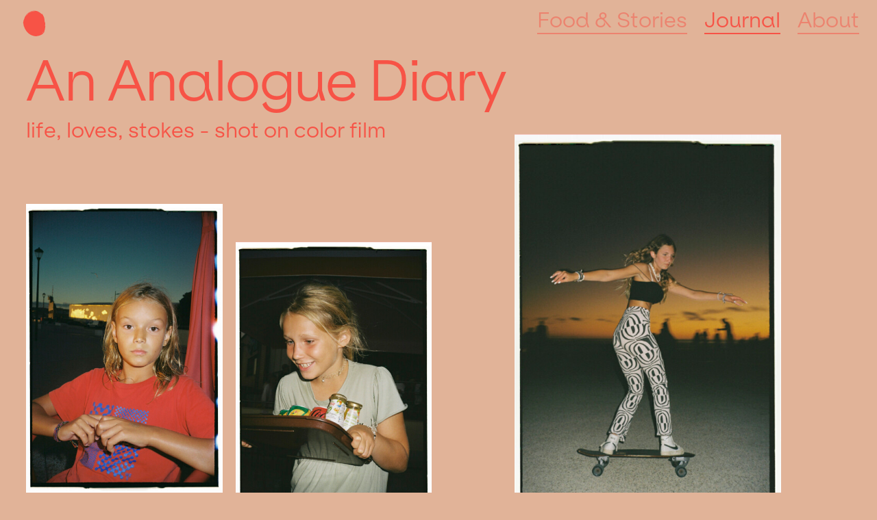

--- FILE ---
content_type: text/html; charset=UTF-8
request_url: https://johnbroemstrup.com/journal/
body_size: 35419
content:
<!DOCTYPE html>
<html lang="en-US">
<head>
<meta charset="UTF-8">
<meta name="viewport" content="width=device-width, initial-scale=1.0, minimum-scale=1.0, maximum-scale=1.0, user-scalable=no">


<title>JOHN BRÖMSTRUP — Journal</title>

<meta name='robots' content='max-image-preview:large' />
<link rel='dns-prefetch' href='//s.w.org' />
<link rel='stylesheet' id='frontend-style-css'  href='https://johnbroemstrup.com/wp-content/themes/lay/frontend/assets/css/frontend.style.css?ver=4.0.0' type='text/css' media='all' />
<style id='frontend-style-inline-css' type='text/css'>
/* essential styles that need to be in head */
		html{
			overflow-y: scroll;
			/* needs to be min-height: 100% instead of height: 100%. doing height: 100% can cause a bug when doing scroll in jQuery for html,body  */
			min-height: 100%;
			/* prevent anchor font size from changing when rotating iphone to landscape mode */
			/* also: https://stackoverflow.com/questions/49589861/is-there-a-non-hacky-way-to-prevent-pinch-zoom-on-ios-11-3-safari */
			-webkit-text-size-adjust: none;
			/* prevent overflow while loading */
			overflow-x: hidden!important;
		}
		body{
			background-color: white;
			transition: background-color 300ms ease;
			min-height: 100%;
			margin: 0;
			width: 100%;
		}
		/* lay image opacity css */
		#search-results-region img.setsizes{opacity: 0;}#search-results-region img.lay-gif{opacity: 0;}#search-results-region img.lay-image-original{opacity: 0;}#search-results-region img.carousel-img{opacity: 0;}#search-results-region video{opacity: 0;}#search-results-region img.setsizes.loaded{opacity: 1;}#search-results-region img.lay-gif.loaded{opacity: 1;}#search-results-region img.lay-image-original.loaded{opacity: 1;}#search-results-region img.carousel-img.loaded{opacity: 1;}#search-results-region video.loaded{opacity: 1;}.col img.setsizes{opacity: 0;}.col img.lay-gif{opacity: 0;}.col img.lay-image-original{opacity: 0;}.col img.carousel-img{opacity: 0;}.col video{opacity: 0;}.col img.setsizes.loaded{opacity: 1;}.col img.lay-gif.loaded{opacity: 1;}.col img.lay-image-original.loaded{opacity: 1;}.col img.carousel-img.loaded{opacity: 1;}.col video.loaded{opacity: 1;}.project-arrow img.setsizes{opacity: 0;}.project-arrow img.lay-gif{opacity: 0;}.project-arrow img.lay-image-original{opacity: 0;}.project-arrow img.carousel-img{opacity: 0;}.project-arrow video{opacity: 0;}.project-arrow img.setsizes.loaded{opacity: 1;}.project-arrow img.lay-gif.loaded{opacity: 1;}.project-arrow img.lay-image-original.loaded{opacity: 1;}.project-arrow img.carousel-img.loaded{opacity: 1;}.project-arrow video.loaded{opacity: 1;}.background-image img.setsizes{opacity: 0;}.background-image img.lay-gif{opacity: 0;}.background-image img.lay-image-original{opacity: 0;}.background-image img.carousel-img{opacity: 0;}.background-image video{opacity: 0;}.background-image img.setsizes.loaded{opacity: 1;}.background-image img.lay-gif.loaded{opacity: 1;}.background-image img.lay-image-original.loaded{opacity: 1;}.background-image img.carousel-img.loaded{opacity: 1;}.background-image video.loaded{opacity: 1;}.background-video img.setsizes{opacity: 0;}.background-video img.lay-gif{opacity: 0;}.background-video img.lay-image-original{opacity: 0;}.background-video img.carousel-img{opacity: 0;}.background-video video{opacity: 0;}.background-video img.setsizes.loaded{opacity: 1;}.background-video img.lay-gif.loaded{opacity: 1;}.background-video img.lay-image-original.loaded{opacity: 1;}.background-video img.carousel-img.loaded{opacity: 1;}.background-video video.loaded{opacity: 1;}
		/* lay media query styles */
		@media (min-width: 601px){
			
#custom-phone-grid {
  display: none; }

#footer-custom-phone-grid {
  display: none; }

.cover-region-phone, .cover-region-placeholder-phone {
  display: none; }

.sitetitle.txt .sitetitle-txt-inner {
  margin-top: 0;
  margin-bottom: 0; }

.row._100vh, .row._100vh.empty {
  min-height: 100vh; }
  .row._100vh .row-inner, .row._100vh .column-wrap:not(.stack-wrap), .row._100vh.empty .row-inner, .row._100vh.empty .column-wrap:not(.stack-wrap) {
    min-height: 100vh; }

nav.laynav li {
  display: inline-block; }

nav.laynav {
  white-space: nowrap; }

.lay-mobile-icons-wrap {
  display: none;
  white-space: nowrap; }

.mobile-title {
  display: none; }

.navbar {
  position: fixed;
  z-index: 10;
  width: 100%;
  -webkit-transform: translateZ(0);
          transform: translateZ(0); }

nav.mobile-nav {
  display: none; }

.sitetitle.txt .sitetitle-txt-inner span, nav.laynav span {
  border-bottom-style: solid; }

html.flexbox .column-wrap {
  display: -webkit-box;
  display: -ms-flexbox;
  display: flex; }

html.flexbox .column-wrap .stack-wrap {
  display: block; }

html.flexbox .col.align-middle {
  -webkit-align-self: center;
  -ms-flex-item-align: center;
      align-self: center;
  position: relative; }

html.flexbox .col.align-top {
  -ms-flex-item-align: start;
      align-self: flex-start; }

html.flexbox .col.align-bottom {
  -ms-flex-item-align: end;
      align-self: flex-end; }

html.no-flexbox .col.align-middle {
  position: relative;
  vertical-align: top; }

html.no-flexbox .col.align-top {
  vertical-align: top; }

html.no-flexbox .col.align-bottom {
  vertical-align: bottom; }

.cover-region {
  position: fixed;
  z-index: 1;
  top: 0;
  left: 0;
  width: 100%;
  height: 100vh;
  will-change: transform; }

.lay-sitewide-background-video-mobile {
  display: none; }

.cover-down-arrow-desktop {
  display: block; }

.cover-down-arrow-phone {
  display: none; }

._100vh :not(.stack-element) > .type-text {
  position: absolute !important;
  margin-left: 0 !important;
  z-index: 1; }

._100vh :not(.stack-element) > .type-text.align-top {
  top: 0; }

._100vh :not(.stack-element) > .type-text.align-middle {
  top: 50%;
  -webkit-transform: translateY(-50%);
      -ms-transform: translateY(-50%);
          transform: translateY(-50%); }

._100vh :not(.stack-element) > .type-text.align-bottom {
  bottom: 0; }

._100vh :not(.stack-element) > .type-html {
  position: absolute !important;
  margin-left: 0 !important;
  z-index: 1; }

._100vh :not(.stack-element) > .type-html.align-top {
  top: 0; }

._100vh :not(.stack-element) > .type-html.align-middle {
  top: 50%;
  -webkit-transform: translateY(-50%);
      -ms-transform: translateY(-50%);
          transform: translateY(-50%); }

._100vh :not(.stack-element) > .type-html.align-bottom {
  bottom: 0; }


			
		}
		@media (max-width: 600px){
			
.hascustomphonegrid #grid {
  display: none; }

.hascustomphonegrid .cover-region-desktop {
  display: none; }

.hascustomphonegrid .cover-region-placeholder-desktop {
  display: none; }

.footer-hascustomphonegrid #footer {
  display: none; }

.tagline {
  display: none; }

body {
  -webkit-box-sizing: border-box;
          box-sizing: border-box; }

.fp-section.row._100vh, .fp-section.row._100vh.empty {
  min-height: 0; }
  .fp-section.row._100vh .row-inner, .fp-section.row._100vh.empty .row-inner {
    min-height: 0 !important; }

.lay-content.nocustomphonegrid #grid .col,
.lay-content.footer-nocustomphonegrid #footer .col,
.lay-content .cover-region-desktop .col {
  width: 100%;
  -webkit-transform: translate(0, 0) !important;
      -ms-transform: translate(0, 0) !important;
          transform: translate(0, 0) !important; }

html.flexbox .lay-content .row._100vh.one-col-row .column-wrap {
  display: -webkit-box;
  display: -ms-flexbox;
  display: flex; }

html.flexbox .lay-content .row._100vh.one-col-row .column-wrap .stack-wrap {
  display: block; }

html.flexbox .lay-content .row._100vh.one-col-row .col.align-middle {
  -webkit-align-self: center;
  -ms-flex-item-align: center;
      align-self: center;
  position: relative; }

html.flexbox .lay-content .row._100vh.one-col-row .col.align-bottom {
  -webkit-align-self: flex-end;
  -ms-flex-item-align: end;
      align-self: flex-end;
  position: relative; }

html.flexbox .lay-content .row._100vh.one-col-row .col.align-top {
  -webkit-align-self: flex-start;
  -ms-flex-item-align: start;
      align-self: flex-start;
  position: relative; }

.lay-content .row {
  -webkit-box-sizing: border-box;
          box-sizing: border-box;
  display: block; }

.lay-content .row:last-child .col:last-child {
  margin-bottom: 0 !important; }

html.flexbox #custom-phone-grid .column-wrap,
html.flexbox #footer-custom-phone-grid .column-wrap {
  display: -webkit-box;
  display: -ms-flexbox;
  display: flex; }

html.flexbox #custom-phone-grid .column-wrap .stack-wrap,
html.flexbox #footer-custom-phone-grid .column-wrap .stack-wrap {
  display: block; }

html.flexbox #custom-phone-grid .col.align-middle,
html.flexbox #footer-custom-phone-grid .col.align-middle {
  -webkit-align-self: center;
  -ms-flex-item-align: center;
      align-self: center;
  position: relative; }

html.flexbox #custom-phone-grid .col.align-top,
html.flexbox #footer-custom-phone-grid .col.align-top {
  -ms-flex-item-align: start;
      align-self: flex-start; }

html.flexbox #custom-phone-grid .col.align-bottom,
html.flexbox #footer-custom-phone-grid .col.align-bottom {
  -ms-flex-item-align: end;
      align-self: flex-end; }

html.no-flexbox #custom-phone-grid .col.align-middle,
html.no-flexbox #footer-custom-phone-grid .col.align-middle {
  position: relative;
  vertical-align: top; }

html.no-flexbox #custom-phone-grid .col.align-top,
html.no-flexbox #footer-custom-phone-grid .col.align-top {
  vertical-align: top; }

html.no-flexbox #custom-phone-grid .col.align-bottom,
html.no-flexbox #footer-custom-phone-grid .col.align-bottom {
  vertical-align: bottom; }

.row-inner {
  -webkit-box-sizing: border-box;
          box-sizing: border-box; }

.title a, .title {
  opacity: 1; }

.sitetitle {
  display: none; }

.navbar {
  display: block;
  top: 0;
  left: 0;
  bottom: auto;
  right: auto;
  width: 100%;
  z-index: 30;
  border-bottom-style: solid;
  border-bottom-width: 1px; }

.mobile-title.image {
  font-size: 0; }

.mobile-title.text {
  line-height: 1;
  display: -webkit-inline-box;
  display: -ms-inline-flexbox;
  display: inline-flex; }
  .mobile-title.text > span {
    -ms-flex-item-align: center;
        align-self: center; }

.mobile-title {
  z-index: 31;
  display: inline-block;
  -webkit-box-sizing: border-box;
          box-sizing: border-box; }
  .mobile-title img {
    -webkit-box-sizing: border-box;
            box-sizing: border-box;
    height: 100%; }

nav.primary, nav.second_menu, nav.third_menu, nav.fourth_menu {
  display: none; }

body.mobile-menu-style_desktop_menu .burger-wrap,
body.mobile-menu-style_desktop_menu .mobile-menu-close-custom {
  display: none; }

body.mobile-menu-style_desktop_menu nav.mobile-nav {
  z-index: 35;
  line-height: 1;
  white-space: nowrap; }
  body.mobile-menu-style_desktop_menu nav.mobile-nav li {
    vertical-align: top; }
  body.mobile-menu-style_desktop_menu nav.mobile-nav li:last-child {
    margin-right: 0 !important;
    margin-bottom: 0 !important; }
  body.mobile-menu-style_desktop_menu nav.mobile-nav ul {
    list-style-type: none;
    margin: 0;
    padding: 0;
    font-size: 0; }
  body.mobile-menu-style_desktop_menu nav.mobile-nav a {
    text-decoration: none; }
  body.mobile-menu-style_desktop_menu nav.mobile-nav span {
    border-bottom-style: solid;
    border-bottom-width: 0; }

.html5video .html5video-customplayicon {
  max-width: 100px; }

.cover-enabled-on-phone .cover-region {
  position: fixed;
  z-index: 1;
  top: 0;
  left: 0;
  width: 100%;
  min-height: 100vh;
  will-change: transform; }

.cover-disabled-on-phone .cover-region-placeholder {
  display: none; }

.lay-sitewide-background-video {
  display: none; }

.cover-down-arrow-desktop {
  display: none; }

.cover-down-arrow-phone {
  display: block; }

.hascustomphonegrid ._100vh :not(.stack-element) > .col.type-text {
  position: absolute !important;
  margin-left: 0 !important;
  z-index: 1; }

.hascustomphonegrid ._100vh :not(.stack-element) > .col.type-text.align-top {
  top: 0; }

.hascustomphonegrid ._100vh :not(.stack-element) > .col.type-text.align-middle {
  top: 50%;
  -webkit-transform: translateY(-50%);
      -ms-transform: translateY(-50%);
          transform: translateY(-50%); }

.hascustomphonegrid ._100vh :not(.stack-element) > .col.type-text.align-bottom {
  bottom: 0; }

.hascustomphonegrid ._100vh :not(.stack-element) > .col.type-html {
  position: absolute !important;
  margin-left: 0 !important;
  z-index: 1; }

.hascustomphonegrid ._100vh :not(.stack-element) > .col.type-html.align-top {
  top: 0; }

.hascustomphonegrid ._100vh :not(.stack-element) > .col.type-html.align-middle {
  top: 50%;
  -webkit-transform: translateY(-50%);
      -ms-transform: translateY(-50%);
          transform: translateY(-50%); }

.hascustomphonegrid ._100vh :not(.stack-element) > .col.type-html.align-bottom {
  bottom: 0; }

body.mobile-menu-style_1.mobile-menu-has-animation.mobile-menu-animation-possible.animate-mobile-menu nav.mobile-nav {
  -webkit-transition: -webkit-transform 300ms cubic-bezier(0.52, 0.16, 0.24, 1);
  transition: -webkit-transform 300ms cubic-bezier(0.52, 0.16, 0.24, 1);
  -o-transition: transform 300ms cubic-bezier(0.52, 0.16, 0.24, 1);
  transition: transform 300ms cubic-bezier(0.52, 0.16, 0.24, 1);
  transition: transform 300ms cubic-bezier(0.52, 0.16, 0.24, 1), -webkit-transform 300ms cubic-bezier(0.52, 0.16, 0.24, 1); }

body.mobile-menu-style_1 nav.mobile-nav::-webkit-scrollbar {
  display: none; }

body.mobile-menu-style_1 nav.mobile-nav {
  -webkit-transform: translateY(-99999px);
      -ms-transform: translateY(-99999px);
          transform: translateY(-99999px);
  overflow-y: scroll;
  -webkit-overflow-scrolling: touch;
  white-space: normal;
  width: 100%;
  top: 0;
  left: 0;
  bottom: auto; }
  body.mobile-menu-style_1 nav.mobile-nav .current-menu-item {
    opacity: 1; }
  body.mobile-menu-style_1 nav.mobile-nav li {
    display: block;
    margin-right: 0;
    margin-bottom: 0;
    padding: 0; }
    body.mobile-menu-style_1 nav.mobile-nav li a {
      display: block;
      opacity: 1;
      border-bottom-style: solid;
      border-bottom-width: 1px;
      -webkit-transition: background-color 200ms ease;
      -o-transition: background-color 200ms ease;
      transition: background-color 200ms ease;
      margin: 0; }
    body.mobile-menu-style_1 nav.mobile-nav li a:hover {
      opacity: 1; }
    body.mobile-menu-style_1 nav.mobile-nav li a .span-wrap {
      border-bottom: none; }
    body.mobile-menu-style_1 nav.mobile-nav li a:hover .span-wrap {
      border-bottom: none; }

body.mobile-menu-style_2.mobile-menu-has-animation.mobile-menu-animation-possible nav.mobile-nav {
  -webkit-transition: -webkit-transform 500ms cubic-bezier(0.52, 0.16, 0.24, 1);
  transition: -webkit-transform 500ms cubic-bezier(0.52, 0.16, 0.24, 1);
  -o-transition: transform 500ms cubic-bezier(0.52, 0.16, 0.24, 1);
  transition: transform 500ms cubic-bezier(0.52, 0.16, 0.24, 1);
  transition: transform 500ms cubic-bezier(0.52, 0.16, 0.24, 1), -webkit-transform 500ms cubic-bezier(0.52, 0.16, 0.24, 1); }

body.mobile-menu-style_2 .laynav .burger-wrap {
  position: absolute;
  right: 0;
  top: 0; }

body.mobile-menu-style_2 nav.mobile-nav.active {
  -webkit-transform: translateX(0);
      -ms-transform: translateX(0);
          transform: translateX(0); }

body.mobile-menu-style_2 nav.mobile-nav::-webkit-scrollbar {
  display: none; }

body.mobile-menu-style_2 nav.mobile-nav {
  -webkit-box-sizing: border-box;
          box-sizing: border-box;
  z-index: 35;
  top: 0;
  height: 100vh;
  overflow-y: scroll;
  -webkit-overflow-scrolling: touch;
  white-space: normal;
  width: 100%;
  -webkit-transform: translateX(100%);
      -ms-transform: translateX(100%);
          transform: translateX(100%); }
  body.mobile-menu-style_2 nav.mobile-nav li a {
    display: block;
    margin: 0;
    -webkit-box-sizing: border-box;
            box-sizing: border-box;
    width: 100%; }

body.mobile-menu-style_3.mobile-menu-has-animation.mobile-menu-animation-possible .mobile-nav ul {
  opacity: 0;
  -webkit-transition: opacity 300ms cubic-bezier(0.52, 0.16, 0.24, 1) 200ms;
  -o-transition: opacity 300ms cubic-bezier(0.52, 0.16, 0.24, 1) 200ms;
  transition: opacity 300ms cubic-bezier(0.52, 0.16, 0.24, 1) 200ms; }

body.mobile-menu-style_3.mobile-menu-has-animation.mobile-menu-animation-possible.mobile-menu-open .mobile-nav ul {
  opacity: 1; }

body.mobile-menu-style_3.mobile-menu-has-animation.mobile-menu-animation-possible nav.mobile-nav {
  -webkit-transition: height 500ms cubic-bezier(0.52, 0.16, 0.24, 1);
  -o-transition: height 500ms cubic-bezier(0.52, 0.16, 0.24, 1);
  transition: height 500ms cubic-bezier(0.52, 0.16, 0.24, 1); }

body.mobile-menu-style_3 nav.mobile-nav.active {
  -webkit-transform: translateX(0);
      -ms-transform: translateX(0);
          transform: translateX(0); }

body.mobile-menu-style_3 nav.mobile-nav::-webkit-scrollbar {
  display: none; }

body.mobile-menu-style_3 nav.mobile-nav {
  width: 100%;
  height: 0;
  -webkit-box-sizing: border-box;
          box-sizing: border-box;
  z-index: 33;
  overflow-y: scroll;
  -webkit-overflow-scrolling: touch;
  white-space: normal;
  width: 100%; }
  body.mobile-menu-style_3 nav.mobile-nav li a {
    display: block;
    margin: 0;
    -webkit-box-sizing: border-box;
            box-sizing: border-box;
    width: 100%; }

/**
 * Toggle Switch Globals
 *
 * All switches should take on the class `c-hamburger` as well as their
 * variant that will give them unique properties. This class is an overview
 * class that acts as a reset for all versions of the icon.
 */
.mobile-menu-style_1 .burger-wrap,
.mobile-menu-style_3 .burger-wrap {
  z-index: 33; }

.lay-mobile-icons-wrap {
  z-index: 33;
  top: 0;
  right: 0;
  vertical-align: top; }

.burger-wrap {
  padding-left: 10px;
  font-size: 0;
  -webkit-box-sizing: border-box;
          box-sizing: border-box;
  display: inline-block;
  cursor: pointer;
  vertical-align: top; }

.burger-inner {
  position: relative; }

.burger-default {
  border-radius: 0;
  overflow: hidden;
  margin: 0;
  padding: 0;
  width: 25px;
  height: 20px;
  font-size: 0;
  -webkit-appearance: none;
  -moz-appearance: none;
  appearance: none;
  -webkit-box-shadow: none;
          box-shadow: none;
  border-radius: none;
  border: none;
  cursor: pointer;
  background-color: transparent; }

.burger-default:focus {
  outline: none; }

.burger-default span {
  display: block;
  position: absolute;
  left: 0;
  right: 0;
  background-color: #000; }

.default .burger-default span {
  height: 2px;
  top: 9px; }

.default .burger-default span::before,
.default .burger-default span::after {
  height: 2px; }

.default .burger-default span::before {
  top: -8px; }

.default .burger-default span::after {
  bottom: -8px; }

.default_thin .burger-default span {
  height: 1px;
  top: 9px; }

.default_thin .burger-default span::before,
.default_thin .burger-default span::after {
  height: 1px; }

.default_thin .burger-default span::before {
  top: -7px; }

.default_thin .burger-default span::after {
  bottom: -7px; }

.burger-default span::before,
.burger-default span::after {
  position: absolute;
  display: block;
  left: 0;
  width: 100%;
  background-color: #000;
  content: ""; }

/**
 * Style 2
 *
 * Hamburger to "x" (htx). Takes on a hamburger shape, bars slide
 * down to center and transform into an "x".
 */
.burger-has-animation .burger-default {
  -webkit-transition: background 0.2s;
  -o-transition: background 0.2s;
  transition: background 0.2s; }

.burger-has-animation .burger-default span {
  -webkit-transition: background-color 0.2s 0s;
  -o-transition: background-color 0.2s 0s;
  transition: background-color 0.2s 0s; }

.burger-has-animation .burger-default span::before,
.burger-has-animation .burger-default span::after {
  -webkit-transition-timing-function: cubic-bezier(0.04, 0.04, 0.12, 0.96);
       -o-transition-timing-function: cubic-bezier(0.04, 0.04, 0.12, 0.96);
          transition-timing-function: cubic-bezier(0.04, 0.04, 0.12, 0.96);
  -webkit-transition-duration: 0.2s, 0.2s;
       -o-transition-duration: 0.2s, 0.2s;
          transition-duration: 0.2s, 0.2s;
  -webkit-transition-delay: 0.2s, 0s;
       -o-transition-delay: 0.2s, 0s;
          transition-delay: 0.2s, 0s; }

.burger-has-animation .burger-default span::before {
  transition-property: top, -webkit-transform;
  -o-transition-property: top, transform;
  transition-property: top, transform;
  transition-property: top, transform, -webkit-transform;
  -webkit-transition-property: top, -webkit-transform; }

.burger-has-animation .burger-default span::after {
  transition-property: bottom, -webkit-transform;
  -o-transition-property: bottom, transform;
  transition-property: bottom, transform;
  transition-property: bottom, transform, -webkit-transform;
  -webkit-transition-property: bottom, -webkit-transform; }

.burger-has-animation .burger-default.active span::before,
.burger-has-animation .burger-default.active span::after {
  -webkit-transition-delay: 0s, 0.2s;
       -o-transition-delay: 0s, 0.2s;
          transition-delay: 0s, 0.2s; }

/* active state, i.e. menu open */
.burger-default.active span {
  background-color: transparent !important; }

.burger-default.active span::before {
  -webkit-transform: rotate(45deg);
      -ms-transform: rotate(45deg);
          transform: rotate(45deg);
  top: 0; }

.burger-default.active span::after {
  -webkit-transform: rotate(-45deg);
      -ms-transform: rotate(-45deg);
          transform: rotate(-45deg);
  bottom: 0; }

.mobile-menu-icon {
  z-index: 31; }

.mobile-menu-icon {
  cursor: pointer; }

.burger-custom-wrap-close {
  display: none; }

body.mobile-menu-style_2 .mobile-nav .burger-custom-wrap-close {
  display: inline-block; }

body.mobile-menu-style_2 .burger-custom-wrap-open {
  display: inline-block; }

body.mobile-menu-open.mobile-menu-style_3 .burger-custom-wrap-close,
body.mobile-menu-open.mobile-menu-style_1 .burger-custom-wrap-close {
  display: inline-block; }

body.mobile-menu-open.mobile-menu-style_3 .burger-custom-wrap-open,
body.mobile-menu-open.mobile-menu-style_1 .burger-custom-wrap-open {
  display: none; }

/**
 * Toggle Switch Globals
 *
 * All switches should take on the class `c-hamburger` as well as their
 * variant that will give them unique properties. This class is an overview
 * class that acts as a reset for all versions of the icon.
 */
body.mobile_menu_bar_not_hidden .burger-wrap-new {
  padding-right: 5px; }

body.mobile_menu_bar_not_hidden .lay-mobile-icons-wrap.contains-cart-icon .burger-wrap-new {
  padding-top: 6px; }

.burger-wrap-new.burger-wrap {
  padding-left: 5px;
  padding-right: 5px; }

.lay-mobile-icons-wrap.contains-cart-icon.custom-burger .lay-cart-icon-wrap {
  padding-top: 0; }

.burger-new {
  border-radius: 0;
  overflow: hidden;
  margin: 0;
  padding: 0;
  width: 30px;
  height: 30px;
  font-size: 0;
  -webkit-appearance: none;
  -moz-appearance: none;
  appearance: none;
  -webkit-box-shadow: none;
          box-shadow: none;
  border-radius: none;
  border: none;
  cursor: pointer;
  background-color: transparent; }

.burger-new:focus {
  outline: none; }

.burger-new .bread-top,
.burger-new .bread-bottom {
  -webkit-transform: none;
      -ms-transform: none;
          transform: none;
  z-index: 4;
  position: absolute;
  z-index: 3;
  top: 0;
  left: 0;
  width: 30px;
  height: 30px; }

.burger-has-animation .bread-top,
.burger-has-animation .bread-bottom {
  -webkit-transition: -webkit-transform 0.1806s cubic-bezier(0.04, 0.04, 0.12, 0.96);
  transition: -webkit-transform 0.1806s cubic-bezier(0.04, 0.04, 0.12, 0.96);
  -o-transition: transform 0.1806s cubic-bezier(0.04, 0.04, 0.12, 0.96);
  transition: transform 0.1806s cubic-bezier(0.04, 0.04, 0.12, 0.96);
  transition: transform 0.1806s cubic-bezier(0.04, 0.04, 0.12, 0.96), -webkit-transform 0.1806s cubic-bezier(0.04, 0.04, 0.12, 0.96); }

.burger-has-animation .bread-crust-bottom,
.burger-has-animation .bread-crust-top {
  -webkit-transition: -webkit-transform 0.1596s cubic-bezier(0.52, 0.16, 0.52, 0.84) 0.1008s;
  transition: -webkit-transform 0.1596s cubic-bezier(0.52, 0.16, 0.52, 0.84) 0.1008s;
  -o-transition: transform 0.1596s cubic-bezier(0.52, 0.16, 0.52, 0.84) 0.1008s;
  transition: transform 0.1596s cubic-bezier(0.52, 0.16, 0.52, 0.84) 0.1008s;
  transition: transform 0.1596s cubic-bezier(0.52, 0.16, 0.52, 0.84) 0.1008s, -webkit-transform 0.1596s cubic-bezier(0.52, 0.16, 0.52, 0.84) 0.1008s; }

.burger-has-animation .burger-new.active .bread-top, .burger-has-animation .burger-new.active .bread-bottom {
  -webkit-transition: -webkit-transform 0.3192s cubic-bezier(0.04, 0.04, 0.12, 0.96) 0.1008s;
  transition: -webkit-transform 0.3192s cubic-bezier(0.04, 0.04, 0.12, 0.96) 0.1008s;
  -o-transition: transform 0.3192s cubic-bezier(0.04, 0.04, 0.12, 0.96) 0.1008s;
  transition: transform 0.3192s cubic-bezier(0.04, 0.04, 0.12, 0.96) 0.1008s;
  transition: transform 0.3192s cubic-bezier(0.04, 0.04, 0.12, 0.96) 0.1008s, -webkit-transform 0.3192s cubic-bezier(0.04, 0.04, 0.12, 0.96) 0.1008s; }

.burger-has-animation .burger-new.active .bread-crust-bottom, .burger-has-animation .burger-new.active .bread-crust-top {
  -webkit-transition: -webkit-transform 0.1806s cubic-bezier(0.04, 0.04, 0.12, 0.96);
  transition: -webkit-transform 0.1806s cubic-bezier(0.04, 0.04, 0.12, 0.96);
  -o-transition: transform 0.1806s cubic-bezier(0.04, 0.04, 0.12, 0.96);
  transition: transform 0.1806s cubic-bezier(0.04, 0.04, 0.12, 0.96);
  transition: transform 0.1806s cubic-bezier(0.04, 0.04, 0.12, 0.96), -webkit-transform 0.1806s cubic-bezier(0.04, 0.04, 0.12, 0.96); }

.burger-new .bread-crust-top,
.burger-new .bread-crust-bottom {
  display: block;
  width: 17px;
  height: 1px;
  background: #000;
  position: absolute;
  left: 7px;
  z-index: 1; }

.bread-crust-top {
  top: 14px;
  -webkit-transform: translateY(-3px);
      -ms-transform: translateY(-3px);
          transform: translateY(-3px); }

.bread-crust-bottom {
  bottom: 14px;
  -webkit-transform: translateY(3px);
      -ms-transform: translateY(3px);
          transform: translateY(3px); }

.burger-new.active .bread-top {
  -webkit-transform: rotate(45deg);
      -ms-transform: rotate(45deg);
          transform: rotate(45deg); }

.burger-new.active .bread-crust-bottom {
  -webkit-transform: none;
      -ms-transform: none;
          transform: none; }

.burger-new.active .bread-bottom {
  -webkit-transform: rotate(-45deg);
      -ms-transform: rotate(-45deg);
          transform: rotate(-45deg); }

.burger-new.active .bread-crust-top {
  -webkit-transform: none;
      -ms-transform: none;
          transform: none; }

.cover-disabled-on-phone .cover-region-desktop._100vh._100vh-not-set-by-user {
  min-height: 0 !important; }
  .cover-disabled-on-phone .cover-region-desktop._100vh._100vh-not-set-by-user .cover-inner._100vh {
    min-height: 0 !important; }
  .cover-disabled-on-phone .cover-region-desktop._100vh._100vh-not-set-by-user .row._100vh {
    min-height: 0 !important; }
  .cover-disabled-on-phone .cover-region-desktop._100vh._100vh-not-set-by-user .row-inner._100vh {
    min-height: 0 !important; }
  .cover-disabled-on-phone .cover-region-desktop._100vh._100vh-not-set-by-user .column-wrap._100vh {
    min-height: 0 !important; }


			
		}

					/* default text format "Default" */
					.lay-textformat-parent > *, ._Default, ._Default_no_spaces{
						font-family:helvetica,sans-serif;color:#f75346;letter-spacing:0em;line-height:1.2;font-weight:300;text-transform:none;font-style:normal;text-decoration: none;padding: 0;text-indent:0em;border-bottom: none;text-align:left;
					}.lay-textformat-parent > *, ._Default, ._Default_no_spaces{
						font-family:helvetica,sans-serif;color:#f75346;letter-spacing:0em;line-height:1.2;font-weight:300;text-transform:none;font-style:normal;text-decoration: none;padding: 0;text-indent:0em;border-bottom: none;text-align:left;
					}
					.lay-textformat-parent > *:last-child, ._Default:last-child{
						margin-bottom: 0;
					}
					@media (min-width: 601px){
						.lay-textformat-parent > *, ._Default{
							font-size:30px;margin:0px 0 20px 0;
						}
						._Default_no_spaces{
							font-size:30px;
						}
						.lay-textformat-parent > *:last-child, ._Default:last-child{
							margin-bottom: 0;
						}
					}
					@media (max-width: 600px){
						.lay-textformat-parent > *, ._Default{
							font-size:16px;margin:0px 0 20px 0;
						}
						._Default_no_spaces{
							font-size:16px;
						}
						.lay-textformat-parent > *:last-child, ._Default:last-child{
							margin-bottom: 0;
						}
					}._Mengentext, ._Mengentext_no_spaces{font-family:KlarheitKurrent-Light;color:#f75346;letter-spacing:0em;line-height:1.2;font-weight:400;text-transform:none;font-style:normal;text-decoration: none;padding: 0;text-indent:0em;border-bottom: none;text-align:left;}@media (min-width: 601px){
						._Mengentext{font-size:30px;margin:0px 0 15px 0;}
						._Mengentext:last-child{
							margin-bottom: 0;
						}
						._Mengentext_no_spaces{font-size:30px;}
					}@media (max-width: 600px){
						._Mengentext{font-size:16px;margin:5px 0 2px 0;}
						._Mengentext:last-child{
							margin-bottom: 0;
						}
						._Mengentext_no_spaces{font-size:16px;}
					}._Bigtext, ._Bigtext_no_spaces{font-family:KlarheitKurrent-Light;color:#f75346;letter-spacing:-0.02em;line-height:1.1;font-weight:400;text-transform:none;font-style:normal;text-decoration: none;padding: 0;text-indent:0em;border-bottom: none;text-align:left;}@media (min-width: 601px){
						._Bigtext{font-size:60px;margin:0px 0 20px 0;}
						._Bigtext:last-child{
							margin-bottom: 0;
						}
						._Bigtext_no_spaces{font-size:60px;}
					}@media (max-width: 600px){
						._Bigtext{font-size:24px;margin:0px 0 5px 0;}
						._Bigtext:last-child{
							margin-bottom: 0;
						}
						._Bigtext_no_spaces{font-size:24px;}
					}._Headline1, ._Headline1_no_spaces{font-family:KlarheitKurrent-Light;color:#f75346;letter-spacing:-0.02em;line-height:0.85;font-weight:400;text-transform:none;font-style:normal;text-decoration: none;padding: 0;text-indent:0em;border-bottom: none;text-align:left;}@media (min-width: 601px){
						._Headline1{font-size:123px;margin:0px 0 20px 0;}
						._Headline1:last-child{
							margin-bottom: 0;
						}
						._Headline1_no_spaces{font-size:123px;}
					}@media (max-width: 600px){
						._Headline1{font-size:40px;margin:0px 0 20px 0;}
						._Headline1:last-child{
							margin-bottom: 0;
						}
						._Headline1_no_spaces{font-size:40px;}
					}._Headline2, ._Headline2_no_spaces{font-family:KlarheitKurrent-Light;color:#f75346;letter-spacing:-0.02em;line-height:0.85;font-weight:400;text-transform:none;font-style:normal;text-decoration: none;padding: 0;text-indent:0em;border-bottom: none;text-align:left;}@media (min-width: 601px){
						._Headline2{font-size:80px;margin:0px 0 20px 0;}
						._Headline2:last-child{
							margin-bottom: 0;
						}
						._Headline2_no_spaces{font-size:80px;}
					}@media (max-width: 600px){
						._Headline2{font-size:40px;margin:0px 0 10px 0;}
						._Headline2:last-child{
							margin-bottom: 0;
						}
						._Headline2_no_spaces{font-size:40px;}
					}._Mobile_Navi, ._Mobile_Navi_no_spaces{font-family:KlarheitKurrent-Light;color:#e1b398;letter-spacing:-0.02em;line-height:1.2;font-weight:400;text-transform:none;font-style:normal;text-decoration: none;padding: 0;text-indent:0em;border-bottom: none;text-align:left;}@media (min-width: 601px){
						._Mobile_Navi{font-size:33px;margin:0px 0 20px 0;}
						._Mobile_Navi:last-child{
							margin-bottom: 0;
						}
						._Mobile_Navi_no_spaces{font-size:33px;}
					}@media (max-width: 600px){
						._Mobile_Navi{font-size:33px;margin:0px 0 20px 0;}
						._Mobile_Navi:last-child{
							margin-bottom: 0;
						}
						._Mobile_Navi_no_spaces{font-size:33px;}
					}._Navi_Footer, ._Navi_Footer_no_spaces{font-family:KlarheitKurrent-Light;color:#f75346;letter-spacing:0em;line-height:1.2;font-weight:400;text-transform:none;font-style:normal;text-decoration: none;padding: 0;text-indent:0em;border-bottom: 1px solid;text-align:left;}@media (min-width: 601px){
						._Navi_Footer{font-size:30px;margin:0px 0 20px 0;}
						._Navi_Footer:last-child{
							margin-bottom: 0;
						}
						._Navi_Footer_no_spaces{font-size:30px;}
					}@media (max-width: 600px){
						._Navi_Footer{font-size:16px;margin:0px 0 20px 0;}
						._Navi_Footer:last-child{
							margin-bottom: 0;
						}
						._Navi_Footer_no_spaces{font-size:16px;}
					}._Captions, ._Captions_no_spaces{font-family:KlarheitKurrent-Light;color:#f75346;letter-spacing:0em;line-height:1.2;font-weight:400;text-transform:none;font-style:normal;text-decoration: none;padding: 0;text-indent:0em;border-bottom: none;text-align:left;}@media (min-width: 601px){
						._Captions{font-size:30px;margin:10px 0 20px 0;}
						._Captions:last-child{
							margin-bottom: 0;
						}
						._Captions_no_spaces{font-size:30px;}
					}@media (max-width: 600px){
						._Captions{font-size:16px;margin:10px 0 20px 0;}
						._Captions:last-child{
							margin-bottom: 0;
						}
						._Captions_no_spaces{font-size:16px;}
					}
/* customizer css */
            .thumb .thumbnail-tags{opacity: 1;}.thumb .thumbnail-tags { margin-top:0px; }.thumb .thumbnail-tags { margin-bottom:0px; }.thumb .thumbnail-tags { text-align:left; }.thumb .thumbnail-tags { line-height:1.2; }.thumb .title, .thumb .thumbnail-tags{
                -webkit-transition: all 400ms ease-out;
                -moz-transition: all 400ms ease-out;
                transition: all 400ms ease-out;
            }.title{opacity: 1;}.title { text-align:left; }.below-image .title { margin-top:5px; }.above-image .title { margin-bottom:5px; }.title { line-height:1.2; }.titlewrap-on-image{}.thumb .descr{
                -webkit-transition: all 400ms ease-out;
                -moz-transition: all 400ms ease-out;
                transition: all 400ms ease-out;
            }.thumb .descr{opacity: 1;}.thumb .descr { margin-top:0px; }.thumb .descr { margin-bottom:0px; }.thumb .ph{
                transition: -webkit-filter 400ms ease-out;
            }body, .hascover #footer-region, .cover-content, .cover-region { background-color:#e1b398; }.lay-textformat-parent a, a.projectlink .lay-textformat-parent>*, .lay-carousel-sink .single-caption-inner a { color:#f75346; }.lay-textformat-parent a, a.projectlink .lay-textformat-parent>*, .lay-carousel-sink .single-caption-inner a { border-bottom-width:1px; }.lay-thumbnailgrid-filter { margin-bottom:20px; }.lay-thumbnailgrid-filter-anchor { margin-right:0.5em; }.lay-thumbnailgrid-filter-anchor{opacity: 0.5;}.lay-thumbnailgrid-filter-anchor.lay-filter-active{opacity: 1;}.lay-thumbnailgrid-filter-anchor:hover{opacity: 1;}.lay-thumbnailgrid-tagfilter { margin-bottom:20px; }.tag-bubble { margin:4px; }.lay-thumbnailgrid-tagfilter { margin-left:-4px; }.tag-bubble { background-color:#eeeeee; }.tag-bubble { border-radius:100px; }.tag-bubble:hover, .tag-bubble.lay-tag-active { background-color:#d0d0d0; }.search-view { background-color:rgba(255,255,255,0.85); }input#search-query::selection { background:#f5f5f5; }.close-search { color:#000000; }input#search-query::placeholder { color:#ccc; }input#search-query { color:#000; }.suggest-item { color:#aaa; }.suggest-item:hover { color:#000; }.search-view{ -webkit-backdrop-filter: saturate(180%) blur(10px);
            backdrop-filter: saturate(180%) blur(10px); }
            @media (min-width: 601px){.sitetitle { top:12px; }.sitetitle { left:2.5%; }.sitetitle { right:5%; }.sitetitle { bottom:16px; }.sitetitle img { width:36px; }.sitetitle{opacity: 1;}.sitetitle{bottom: auto; right: auto;}.sitetitle{position: fixed;}.sitetitle{display: inline-block;}.sitetitle.txt .sitetitle-txt-inner span { border-bottom-width:0px; }.sitetitle.img { text-align:left; }.sitetitle.txt:hover .sitetitle-txt-inner span, .sitetitle:hover .tagline { color:#f75346; }.sitetitle:hover{opacity: 1;}.sitetitle.txt:hover .sitetitle-txt-inner span { border-bottom-width:0px; }.tagline { margin-top:5px; }.tagline{opacity: 1;}nav.primary{display: inline-block;}nav.primary { left:5%; }nav.primary { right:2%; }nav.primary { bottom:16px; }nav.primary li { margin-right:25px; }nav.primary{position: fixed;}nav.primary a{opacity: 0.5;}nav.laynav.primary li{display: inline-block;}nav.primary { top:12px; }nav.primary{bottom: auto; left: auto;}nav.primary a span { border-bottom-width:2px; }nav.laynav .current-menu-item>a { color:#f75346; }nav.laynav .current-menu-item>a { font-weight:300; }nav.laynav .current-menu-item>a span { border-bottom-color:#f75346; }nav.laynav .current-menu-item>a span { border-bottom-width:2px; }nav.laynav .current-menu-item>a{opacity: 1;}nav.laynav .current_page_item>a { color:#f75346; }nav.laynav .current_page_item>a { font-weight:300; }nav.laynav .current_page_item>a span { border-bottom-color:#f75346; }nav.laynav .current_page_item>a span { border-bottom-width:2px; }nav.laynav .current_page_item>a{opacity: 1;}nav.laynav .current-menu-parent>a { color:#f75346; }nav.laynav .current-menu-parent>a { font-weight:300; }nav.laynav .current-menu-parent>a span { border-bottom-color:#f75346; }nav.laynav .current-menu-parent>a span { border-bottom-width:2px; }nav.laynav .current-menu-parent>a{opacity: 1;}nav.laynav .current-menu-ancestor>a { color:#f75346; }nav.laynav .current-menu-ancestor>a { font-weight:300; }nav.laynav .current-menu-ancestor>a span { border-bottom-color:#f75346; }nav.laynav .current-menu-ancestor>a span { border-bottom-width:2px; }nav.laynav .current-menu-ancestor>a{opacity: 1;}nav.laynav a:hover { color:#f75346; }nav.laynav a:hover span { border-bottom-color:#f75346; }nav.laynav a:hover span{border-bottom-color: transparent;}nav.laynav a:hover{opacity: 1;}body, .hascover #footer-region, .cover-content, .cover-region{ background-size:cover; background-attachment:fixed; background-repeat:no-repeat; background-position:center center;}.laynav.desktop-nav.arrangement-horizontal .sub-menu{ left:-10px; padding:10px; }.laynav.desktop-nav.arrangement-vertical .sub-menu{ padding-left:10px; padding-right:10px; }.laynav.desktop-nav.arrangement-horizontal.submenu-type-vertical .menu-item-has-children .sub-menu li a{ padding-bottom: 4px; }.laynav.desktop-nav.arrangement-horizontal.submenu-type-horizontal .menu-item-has-children .sub-menu li{ margin-right: 4px; }.laynav.desktop-nav.arrangement-vertical .menu-item-has-children .sub-menu li{ margin-bottom: 4px; }.laynav.desktop-nav.arrangement-horizontal.show-submenu-on-hover.position-top .menu-item-has-children:hover { padding-bottom:0px; }.laynav.desktop-nav.arrangement-horizontal.show-submenu-on-click.position-top .menu-item-has-children.show-submenu-desktop { padding-bottom:0px; }.laynav.desktop-nav.arrangement-horizontal.show-submenu-on-hover.position-not-top .menu-item-has-children:hover { padding-top:0px; }.laynav.desktop-nav.arrangement-horizontal.show-submenu-on-click.position-not-top .menu-item-has-children.show-submenu-desktop { padding-top:0px; }.laynav.desktop-nav.arrangement-vertical .sub-menu { padding-top:0px; }.laynav.desktop-nav.arrangement-vertical .sub-menu { padding-bottom:0px; }.navbar{ top:0; bottom: auto; }.navbar { height:60px; }.navbar{display: block;}.navbar{
                -webkit-transition: top 350ms ease, bottom 350ms ease;
                -moz-transition: top 350ms ease, bottom 350ms ease;
                transition: top 350ms ease, bottom 350ms ease;
            }.navbar { background-color:rgba(255,255,255,0); }.navbar { border-color:#cccccc; }.lay-textformat-parent a:hover, a.projectlink .lay-textformat-parent>*:hover, .lay-carousel-sink .single-caption-inner a:hover { color:#f75346; }.lay-textformat-parent a:hover, a.projectlink .lay-textformat-parent>*:hover, .lay-carousel-sink .single-caption-inner a:hover { border-bottom-width:1px; }.lay-textformat-parent a:hover, a.projectlink .lay-textformat-parent>*:hover, .lay-carousel-sink .single-caption-inner a:hover{opacity: 1;}input#search-query, .suggest-item { font-family:helvetica,sans-serif; }}
            @media (max-width: 600px){body, .hascover #footer-region, .cover-content, .cover-region{ background-size:cover; background-attachment:fixed; background-repeat:no-repeat; background-position:center center;}.lay-content.nocustomphonegrid #grid .col, .lay-content.footer-nocustomphonegrid #footer .col { margin-bottom:5%; }.lay-content.nocustomphonegrid .cover-region .col { margin-bottom:5%; }.lay-content.nocustomphonegrid #grid .row.empty._100vh, .lay-content.footer-nocustomphonegrid #footer .row.empty._100vh { margin-bottom:5%; }.lay-content.nocustomphonegrid #grid .row.has-background, .lay-content.footer-nocustomphonegrid #footer .row.has-background { margin-bottom:5%; }.lay-content.nocustomphonegrid.hascover #grid { padding-top:5%; }.lay-content.nocustomphonegrid #grid .row, .lay-content.nocustomphonegrid .cover-region-desktop .row, .lay-content.footer-nocustomphonegrid #footer .row { padding-left:4vw; }.lay-content.nocustomphonegrid #grid .row, .lay-content.nocustomphonegrid .cover-region-desktop .row, .lay-content.footer-nocustomphonegrid #footer .row { padding-right:4vw; }.lay-content.nocustomphonegrid #grid { padding-bottom:5vw; }.lay-content.nocustomphonegrid #grid { padding-top:20vw; }.nocustomphonegrid .cover-region .column-wrap { padding-top:20vw; }.lay-content.footer-nocustomphonegrid #footer { padding-bottom:5vw; }.lay-content.footer-nocustomphonegrid #footer { padding-top:5vw; }}
/* customizer css mobile menu */
            @media (max-width: 600px){nav.mobile-nav>ul { padding-top:12px; }nav.mobile-nav{position: fixed;}.navbar, .lay-mobile-icons-wrap{position: fixed;}.mobile-title.image img { height:30px; }.mobile-title.text { font-family:helvetica,sans-serif; }.mobile-title.text { font-size:15px; }.mobile-title.text { font-weight:300; }.mobile-title.text { color:#f75346; }.mobile-title.text { letter-spacing:0em; }.mobile-title{position:fixed;}.mobile-title { top:10px; }.mobile-title { left:4%; }.navbar{
                text-align: left;
            }
            .mobile-title{
                text-align:left; padding: 0 44px 0 0;
            }.navbar{display:none;}.burger-wrap{padding-top:-10px;}.lay-mobile-icons-wrap{padding-right:-10px;}.laynav .burger-wrap{padding-right:-13px;}.lay-mobile-icons-wrap{padding-top:10px;}.lay-mobile-icons-wrap{padding-right:10px;}.burger-custom{width:25px;}.mobile-menu-close-custom{width:25px;}.navbar { height:40px; }.navbar{background-color:rgba(255,255,255,1)}.navbar { border-bottom-color:#ededed; }.burger-default span, .burger-default span:before, .burger-default span:after { background-color:#f75346; }.burger-new .bread-crust-top, .burger-new .bread-crust-bottom { background:#f75346; }.lay-cart-icon-wrap { color:#000; }nav.mobile-nav li a { border-bottom-color:#ededed; }nav.mobile-nav a { color:#e1b398; }nav.mobile-nav{background-color:rgb(247,83,70)}nav.mobile-nav li.current-menu-item>a, nav.mobile-nav li.current_page_item>a{background-color:rgba(247,83,70,1)}nav.mobile-nav li.current-menu-item>a, nav.mobile-nav li.current_page_item>a{color:rgb(225,179,152)}nav.mobile-nav li a { font-size:60px; }nav.mobile-nav li a { padding-left:10px; }nav.mobile-nav li a { padding-right:10px; }nav.mobile-nav li a { padding-top:10px; }nav.mobile-nav li a { padding-bottom:10px; }nav.mobile-nav li, nav.mobile-nav li a { text-align:left; }nav.mobile-nav li a { line-height:1em; }}
</style>
<script type='text/javascript' src='https://johnbroemstrup.com/wp-includes/js/jquery/jquery.min.js?ver=3.6.0' id='jquery-core-js'></script>
<script type='text/javascript' src='https://johnbroemstrup.com/wp-includes/js/underscore.min.js?ver=1.13.1' id='underscore-js'></script>
<script type='text/javascript' src='https://johnbroemstrup.com/wp-includes/js/backbone.min.js?ver=1.4.0' id='backbone-js'></script>
<script type='text/javascript' src='https://johnbroemstrup.com/wp-content/themes/lay/frontend/assets/vendor/backbone.radio.js?ver=4.0.0' id='vendor-backbone-radio-js'></script>
<script type='text/javascript' id='vendor-backbone-radio-js-after'>
window.laytheme = Backbone.Radio.channel('laytheme');
			// Frontend.GlobalEvents for backwards compatibility
			window.Frontend = {};
			window.Frontend.GlobalEvents = Backbone.Radio.channel('globalevents');
</script>
<link rel="https://api.w.org/" href="https://johnbroemstrup.com/wp-json/" /><link rel="alternate" type="application/json" href="https://johnbroemstrup.com/wp-json/wp/v2/pages/951" /><link rel="EditURI" type="application/rsd+xml" title="RSD" href="https://johnbroemstrup.com/xmlrpc.php?rsd" />
<link rel="wlwmanifest" type="application/wlwmanifest+xml" href="https://johnbroemstrup.com/wp-includes/wlwmanifest.xml" /> 
<meta name="generator" content="WordPress 5.8.12" />
<link rel="canonical" href="https://johnbroemstrup.com/journal/" />
<link rel='shortlink' href='https://johnbroemstrup.com/?p=951' />
<link rel="alternate" type="application/json+oembed" href="https://johnbroemstrup.com/wp-json/oembed/1.0/embed?url=https%3A%2F%2Fjohnbroemstrup.com%2Fjournal%2F" />
<link rel="alternate" type="text/xml+oembed" href="https://johnbroemstrup.com/wp-json/oembed/1.0/embed?url=https%3A%2F%2Fjohnbroemstrup.com%2Fjournal%2F&#038;format=xml" />
<!-- webfonts -->
		<style type="text/css">@font-face{ font-family: "KlarheitKurrent-Light"; src: url("https://johnbroemstrup.com/wp-content/uploads/2020/11/KlarheitKurrent-Light.woff2") format("woff2"); } @font-face{ font-family: "KlarheitKurrent-Book_customised"; src: url("https://johnbroemstrup.com/wp-content/uploads/2020/11/KlarheitKurrent-Book_customised.woff2") format("woff2"); } </style><!-- intro style -->
		<style>.intro_text { top:5px; }.intro_text { left:5%; }.intro_text { right:5%; }.intro_text { bottom:5px; }.intro_text{bottom: auto; right: auto; top:50%;
                    -webkit-transform: translate(0, -50%);
                    -moz-transform: translate(0, -50%);
                    -ms-transform: translate(0, -50%);
                    -o-transform: translate(0, -50%);
                    transform: translate(0, -50%);}.intro{opacity: 1;}.intro .mediawrap{filter: brightness(1); -webkit-filter: brightness(1);}.intro.animatehide{
					opacity: 0;
					-webkit-transform: scale(1.5);
					transform: scale(1.5);
				}.intro{
			transition: opacity 500ms ease, transform 500ms ease;
			-webkit-transition: opacity 500ms ease, -webkit-transform 500ms ease;
		}.intro-svg-overlay{width:30%;}</style><!-- image placeholder background color -->
			<style>
				.col[data-type="img"] .ph{
				    background-color: #f75346;
				}
			</style><!-- horizontal lines -->
		<style>
			.lay-hr{
				height:1px;
				background-color:#000000;
			}
		</style><!-- sticky footer css -->
			<style>
				body.woocommerce-page{
					display: flex;
					flex-direction: column;
					min-height: 100vh;
				}
				body.woocommerce-page #lay-woocommerce{
					flex: 1 0 auto;
				}
				.lay-content{
					display: -webkit-box;
					display: -webkit-flex;
					display: -ms-flexbox;
					display: flex;
					-webkit-box-orient: vertical;
					-webkit-box-direction: normal;
					-webkit-flex-direction: column;
					-ms-flex-direction: column;
					flex-direction: column;
				}
				/* needs to work for desktop grid and cpl grid container */
			    #grid, #custom-phone-grid {
					-webkit-box-flex: 1 0 auto;
					-webkit-flex: 1 0 auto;
					-ms-flex: 1 0 auto;
					flex: 1 0 auto;
	          	}
	          	/* firefox fix */
	          	#footer-region{
	          		overflow: hidden;
				}
				@media (min-width: 601px){
					.lay-content{
						min-height: 100vh;
					}
				}
				@media (max-width: 600px){
					body.woocommerce-page .lay-content{
						min-height: auto;
					}
				}
			</style><link rel="icon" href="https://johnbroemstrup.com/wp-content/uploads/2020/11/cropped-Favicon-1-1-32x32.png" sizes="32x32" />
<link rel="icon" href="https://johnbroemstrup.com/wp-content/uploads/2020/11/cropped-Favicon-1-1-192x192.png" sizes="192x192" />
<link rel="apple-touch-icon" href="https://johnbroemstrup.com/wp-content/uploads/2020/11/cropped-Favicon-1-1-180x180.png" />
<meta name="msapplication-TileImage" content="https://johnbroemstrup.com/wp-content/uploads/2020/11/cropped-Favicon-1-1-270x270.png" />
		<style type="text/css" id="wp-custom-css">
			#bgry-template img,
#bgry img
{
    width: 100%;
    height: auto;
    display: block; /* fix the small margin between images */
}
.fade {
   opacity: 1.0 !important;
}

#bgry-template img {
    /*display: none;*/
    /*opacity: 1.0;*/
    visibility: hidden;
}
#bgry img:last-child {
    margin-bottom: 0 !important; /*  need this to autopadding from js */
}

#bgry-template {
    display: none;
    position: absolute;
    background: yellow;
    box-sizing: border-box;
    width: 100%;
    padding: 0 2% 0 2.5%;
}
#debug {
    display: none;
    position: fixed;
    background: yellow;
    min-height: 1rem;
    z-index: 100000;
}

body.slug-work #bgry,
body.slug-other-stories #bgry{
    /*background: rgba(255,0,0,0.3);*/
    position: absolute;
    box-sizing: border-box;
    width: 100%;
    top: 4rem;
    bottom: 0;
    padding: 0 2% 2% 2.5%;

    opacity: 0;
    transition: opacity 0.4s linear;
    /*display: flex;*/
    /*flex-direction: column;*/
    /*justify-content: space-between;*/
}

/* change color for burger icon X when open */
.mobile-nav.active .mobile-menu-icon span:before,
.mobile-nav.active .mobile-menu-icon span:after
{
    background-color: #e1b398 !important;
}

/* cursor on images */
.col[data-type="img"] img {
    cursor: url('https://johnbroemstrup.com/wp-content/uploads/2020/12/cursor.svg') 18 20, auto !important;
}		</style>
		<meta property="og:title" content="JOHN BRÖMSTRUP">
		<meta property="og:site_name" content="JOHN BRÖMSTRUP"><meta name="twitter:card" content="summary">
			<meta name="twitter:title" content="JOHN BRÖMSTRUP"><!-- custom head content --><script type="text/javascript">
    // make sure logo for bg pattern is loaded first
    if(document.images)
        (new Image()).src="https://johnbroemstrup.com/wp-content/uploads/2020/12/Logo_Broemstrup-1.svg";
</script><!-- navigation transition duration css -->
		<style>
			body{
				-webkit-transition: background-color 250ms ease;
				transition: background-color 250ms ease;
			}
			.lay-content{
				-webkit-transition: opacity 250ms ease;
				transition: opacity 250ms ease;
			}
		</style><!-- Thank you for using Lay Theme 4.0.0 by 100k Studio --><!-- Fix for flash of unstyled content on Chrome --><style>.sitetitle, .laynav, .project-arrow, .mobile-title{visibility:hidden;}</style></head>

<body class="page-template-default page page-id-951  no-touchdevice type-page id-951 slug-journal mobile-menu-style_2 mobile-menu-has-animation thumb-mo-image-no-transition mobile_menu_bar_hidden mobile_burger_style_default_thin" data-type="page" data-id="951" data-catid="" data-slug="journal">
<a class="sitetitle position-top is-fixed img" href="https://johnbroemstrup.com" data-title="" data-type="page" data-id="13" data-catid="">
					<img src="https://johnbroemstrup.com/wp-content/uploads/2020/11/Home_sign_03.svg" alt="JOHN BRÖMSTRUP">
					
				</a><nav class="laynav mobile-nav mobile-menu-style-style_2 "><div class="burger-wrap burger-wrap-default burger-no-animation default_thin">
                        <div class="burger-inner">
                            <button class="burger burger-default mobile-menu-icon active">
                                <span></span>
                                <span></span>
                                <span></span>
                            </button>
                        </div>
                    </div><ul><li id="menu-item-14" class="menu-item menu-item-type-post_type menu-item-object-page menu-item-home menu-item-14"><a href="https://johnbroemstrup.com/" class="_Mobile_Navi" data-id="13" data-type="page" data-title="Food &#038; Stories"><span>Food &#038; Stories</span></a></li>
<li id="menu-item-1413" class="menu-item menu-item-type-post_type menu-item-object-page current-menu-item page_item page-item-951 current_page_item menu-item-1413"><a href="https://johnbroemstrup.com/journal/" aria-current="page" class="_Mobile_Navi" data-id="951" data-type="page" data-title="Journal"><span>Journal</span></a></li>
<li id="menu-item-11" class="menu-item menu-item-type-post_type menu-item-object-page menu-item-11"><a href="https://johnbroemstrup.com/about/" class="_Mobile_Navi" data-id="10" data-type="page" data-title="About"><span>About</span></a></li>
</ul>
        </nav><nav class="laynav desktop-nav show-submenu-on-hover submenu-type-vertical laynav-position-top-right arrangement-horizontal position-top is-fixed primary">
            <ul>
                <li class="menu-item menu-item-type-post_type menu-item-object-page menu-item-home menu-item-14"><a href="https://johnbroemstrup.com/" class="_Mengentext" data-id="13" data-type="page" data-title="Food &#038; Stories"><span>Food &#038; Stories</span></a></li>
<li class="menu-item menu-item-type-post_type menu-item-object-page current-menu-item page_item page-item-951 current_page_item menu-item-1413"><a href="https://johnbroemstrup.com/journal/" aria-current="page" class="_Mengentext" data-id="951" data-type="page" data-title="Journal"><span>Journal</span></a></li>
<li class="menu-item menu-item-type-post_type menu-item-object-page menu-item-11"><a href="https://johnbroemstrup.com/about/" class="_Mengentext" data-id="10" data-type="page" data-title="About"><span>About</span></a></li>

            </ul>
        </nav><div class="navbar position-top is-fixed"></div><a class="mobile-title image is-fixed" href="https://johnbroemstrup.com" data-title="" data-type="page" data-id="13" data-catid=""><span><img src="https://johnbroemstrup.com/wp-content/uploads/2020/11/Home_sign_03.svg" alt="JOHN BRÖMSTRUP"></span></a><div class="lay-mobile-icons-wrap default_thin-burger  is-fixed"><div class="burger-wrap burger-wrap-default burger-no-animation default_thin" >
				<div class="burger-inner">
					<div class="burger burger-default mobile-menu-icon">
						<span></span>
						<span></span>
						<span></span>
					</div>
				</div>
			</div></div><div id="debug"></div>
<div id="bgry"></div>
<div id="bgry-template">
  <img id="logo-bg-template" src="https://johnbroemstrup.com/wp-content/uploads/2020/12/Logo_Broemstrup-1.svg">
</div>	<div id="intro-region"></div>
	<div id="search-region"></div>
	<div class="lay-content nocustomphonegrid footer-nocustomphonegrid nocover  cover-enabled-on-phone">
            <!-- Start Desktop Layout -->
            
            
            <div id="grid" class="grid lay-not-empty">
                <div class="grid-inner">
                <!-- grid frame css --><style>@media (min-width: 601px){#grid{padding-top:0px;}#grid{padding-bottom:10%;}}</style>
                <!-- rows margin bottom css --><style>@media (min-width: 601px){#grid .row-0{margin-bottom:0%;}#grid .row-1{margin-bottom:1%;}#grid .row-2{margin-bottom:1%;}#grid .row-3{margin-bottom:1%;}#grid .row-4{margin-bottom:0%;}#grid .row-5{margin-bottom:1%;}#grid .row-6{margin-bottom:1%;}#grid .row-7{margin-bottom:1%;}#grid .row-8{margin-bottom:1%;}#grid .row-9{margin-bottom:1%;}#grid .row-10{margin-bottom:1%;}#grid .row-11{margin-bottom:1%;}#grid .row-12{margin-bottom:1%;}#grid .row-13{margin-bottom:2%;}#grid .row-14{margin-bottom:1%;}#grid .row-15{margin-bottom:3%;}#grid .row-16{margin-bottom:3%;}#grid .row-17{margin-bottom:1%;}#grid .row-18{margin-bottom:1%;}#grid .row-19{margin-bottom:1%;}#grid .row-20{margin-bottom:1%;}#grid .row-21{margin-bottom:1%;}#grid .row-22{margin-bottom:1%;}#grid .row-23{margin-bottom:1%;}#grid .row-24{margin-bottom:1%;}#grid .row-25{margin-bottom:1%;}#grid .row-26{margin-bottom:3%;}#grid .row-27{margin-bottom:3%;}#grid .row-28{margin-bottom:1%;}#grid .row-29{margin-bottom:1%;}#grid .row-30{margin-bottom:1%;}#grid .row-31{margin-bottom:1%;}#grid .row-32{margin-bottom:1%;}#grid .row-33{margin-bottom:1%;}#grid .row-34{margin-bottom:1%;}#grid .row-35{margin-bottom:1%;}#grid .row-36{margin-bottom:1%;}#grid .row-37{margin-bottom:1%;}#grid .row-38{margin-bottom:1%;}#grid .row-39{margin-bottom:1%;}#grid .row-40{margin-bottom:3%;}#grid .row-41{margin-bottom:2%;}#grid .row-42{margin-bottom:1%;}#grid .row-43{margin-bottom:1%;}#grid .row-44{margin-bottom:1%;}#grid .row-45{margin-bottom:1%;}#grid .row-46{margin-bottom:1%;}#grid .row-47{margin-bottom:1%;}#grid .row-48{margin-bottom:1%;}#grid .row-49{margin-bottom:2%;}#grid .row-50{margin-bottom:1%;}#grid .row-51{margin-bottom:1%;}#grid .row-52{margin-bottom:3%;}#grid .row-53{margin-bottom:1%;}#grid .row-54{margin-bottom:1%;}#grid .row-55{margin-bottom:1%;}#grid .row-56{margin-bottom:1%;}#grid .row-57{margin-bottom:1%;}#grid .row-58{margin-bottom:1%;}#grid .row-59{margin-bottom:1%;}#grid .row-60{margin-bottom:1%;}#grid .row-61{margin-bottom:1%;}#grid .row-62{margin-bottom:1%;}#grid .row-63{margin-bottom:1%;}#grid .row-64{margin-bottom:1%;}#grid .row-65{margin-bottom:1%;}#grid .row-66{margin-bottom:1%;}#grid .row-67{margin-bottom:1%;}#grid .row-68{margin-bottom:1%;}#grid .row-69{margin-bottom:1%;}#grid .row-70{margin-bottom:1%;}#grid .row-71{margin-bottom:1%;}#grid .row-72{margin-bottom:1%;}#grid .row-73{margin-bottom:1%;}#grid .row-74{margin-bottom:1%;}#grid .row-75{margin-bottom:1%;}#grid .row-76{margin-bottom:1%;}#grid .row-77{margin-bottom:1%;}#grid .row-78{margin-bottom:1%;}#grid .row-79{margin-bottom:1%;}#grid .row-80{margin-bottom:1%;}#grid .row-81{margin-bottom:1%;}}</style>
                <!-- grid css --><style>@media (min-width: 601px){#grid .push-0:first-child{margin-left:3%}#grid .push-0.lay-col-needs-leftframe-margin{margin-left:3%}#grid .frame-overflow-left.push-0:first-child{margin-left:0}#grid ._100vh :not(.stack-element) > .col.type-text.push-0{left:3%}#grid ._100vh :not(.stack-element) > .col.type-html.push-0{left:3%}#grid .push-0{margin-left:1.5%}#grid .span-1{width:6.4583333333333%}#grid .frame-overflow-left.span-1{width:9.4583333333333%}#grid .frame-overflow-right.span-1{width:9.4583333333333%}#grid .frame-overflow-left.frame-overflow-right.span-1{width:12.458333333333%}#grid .push-1:first-child{margin-left:10.958333333333%}#grid .push-1.lay-col-needs-leftframe-margin{margin-left:10.958333333333%}#grid .span-1 .stack-element .push-0{margin-left:0%}#grid .span-1 .stack-element .push-0:first-child{margin-left:0%}#grid .span-1 .stack-element .push-0.lay-col-needs-leftframe-margin{margin-left:0%}#grid .span-1 .stack-element .span-1{width:100%}#grid ._100vh :not(.stack-element) > .col.type-text.push-1{left:10.958333333333%}#grid ._100vh :not(.stack-element) > .col.type-html.push-1{left:10.958333333333%}#grid .push-1{margin-left:9.4583333333333%}#grid .span-2{width:14.416666666667%}#grid .frame-overflow-left.span-2{width:17.416666666667%}#grid .frame-overflow-right.span-2{width:17.416666666667%}#grid .frame-overflow-left.frame-overflow-right.span-2{width:20.416666666667%}#grid .push-2:first-child{margin-left:18.916666666667%}#grid .push-2.lay-col-needs-leftframe-margin{margin-left:18.916666666667%}#grid .span-2 .stack-element .push-0{margin-left:0%}#grid .span-2 .stack-element .push-0:first-child{margin-left:0%}#grid .span-2 .stack-element .push-0.lay-col-needs-leftframe-margin{margin-left:0%}#grid .span-2 .stack-element .push-1{margin-left:55.202312138728%}#grid .span-2 .stack-element .push-1:first-child{margin-left:55.202312138728%}#grid .span-2 .stack-element .push-1.lay-col-needs-leftframe-margin{margin-left:55.202312138728%}#grid .span-2 .stack-element .span-1{width:44.797687861272%}#grid .span-2 .stack-element .span-2{width:100%}#grid ._100vh :not(.stack-element) > .col.type-text.push-2{left:18.916666666667%}#grid ._100vh :not(.stack-element) > .col.type-html.push-2{left:18.916666666667%}#grid .push-2{margin-left:17.416666666667%}#grid .span-3{width:22.375%}#grid .frame-overflow-left.span-3{width:25.375%}#grid .frame-overflow-right.span-3{width:25.375%}#grid .frame-overflow-left.frame-overflow-right.span-3{width:28.375%}#grid .push-3:first-child{margin-left:26.875%}#grid .push-3.lay-col-needs-leftframe-margin{margin-left:26.875%}#grid .span-3 .stack-element .push-0{margin-left:0%}#grid .span-3 .stack-element .push-0:first-child{margin-left:0%}#grid .span-3 .stack-element .push-0.lay-col-needs-leftframe-margin{margin-left:0%}#grid .span-3 .stack-element .push-1{margin-left:35.567970204842%}#grid .span-3 .stack-element .push-1:first-child{margin-left:35.567970204842%}#grid .span-3 .stack-element .push-1.lay-col-needs-leftframe-margin{margin-left:35.567970204842%}#grid .span-3 .stack-element .push-2{margin-left:71.135940409683%}#grid .span-3 .stack-element .push-2:first-child{margin-left:71.135940409683%}#grid .span-3 .stack-element .push-2.lay-col-needs-leftframe-margin{margin-left:71.135940409683%}#grid .span-3 .stack-element .span-1{width:28.864059590317%}#grid .span-3 .stack-element .span-2{width:64.432029795158%}#grid .span-3 .stack-element .span-3{width:100%}#grid ._100vh :not(.stack-element) > .col.type-text.push-3{left:26.875%}#grid ._100vh :not(.stack-element) > .col.type-html.push-3{left:26.875%}#grid .push-3{margin-left:25.375%}#grid .span-4{width:30.333333333333%}#grid .frame-overflow-left.span-4{width:33.333333333333%}#grid .frame-overflow-right.span-4{width:33.333333333333%}#grid .frame-overflow-left.frame-overflow-right.span-4{width:36.333333333333%}#grid .push-4:first-child{margin-left:34.833333333333%}#grid .push-4.lay-col-needs-leftframe-margin{margin-left:34.833333333333%}#grid .span-4 .stack-element .push-0{margin-left:0%}#grid .span-4 .stack-element .push-0:first-child{margin-left:0%}#grid .span-4 .stack-element .push-0.lay-col-needs-leftframe-margin{margin-left:0%}#grid .span-4 .stack-element .push-1{margin-left:26.236263736264%}#grid .span-4 .stack-element .push-1:first-child{margin-left:26.236263736264%}#grid .span-4 .stack-element .push-1.lay-col-needs-leftframe-margin{margin-left:26.236263736264%}#grid .span-4 .stack-element .push-2{margin-left:52.472527472527%}#grid .span-4 .stack-element .push-2:first-child{margin-left:52.472527472527%}#grid .span-4 .stack-element .push-2.lay-col-needs-leftframe-margin{margin-left:52.472527472527%}#grid .span-4 .stack-element .push-3{margin-left:78.708791208791%}#grid .span-4 .stack-element .push-3:first-child{margin-left:78.708791208791%}#grid .span-4 .stack-element .push-3.lay-col-needs-leftframe-margin{margin-left:78.708791208791%}#grid .span-4 .stack-element .span-1{width:21.291208791209%}#grid .span-4 .stack-element .span-2{width:47.527472527473%}#grid .span-4 .stack-element .span-3{width:73.763736263736%}#grid .span-4 .stack-element .span-4{width:100%}#grid ._100vh :not(.stack-element) > .col.type-text.push-4{left:34.833333333333%}#grid ._100vh :not(.stack-element) > .col.type-html.push-4{left:34.833333333333%}#grid .push-4{margin-left:33.333333333333%}#grid .span-5{width:38.291666666667%}#grid .frame-overflow-left.span-5{width:41.291666666667%}#grid .frame-overflow-right.span-5{width:41.291666666667%}#grid .frame-overflow-left.frame-overflow-right.span-5{width:44.291666666667%}#grid .push-5:first-child{margin-left:42.791666666667%}#grid .push-5.lay-col-needs-leftframe-margin{margin-left:42.791666666667%}#grid .span-5 .stack-element .push-0{margin-left:0%}#grid .span-5 .stack-element .push-0:first-child{margin-left:0%}#grid .span-5 .stack-element .push-0.lay-col-needs-leftframe-margin{margin-left:0%}#grid .span-5 .stack-element .push-1{margin-left:20.783460282916%}#grid .span-5 .stack-element .push-1:first-child{margin-left:20.783460282916%}#grid .span-5 .stack-element .push-1.lay-col-needs-leftframe-margin{margin-left:20.783460282916%}#grid .span-5 .stack-element .push-2{margin-left:41.566920565832%}#grid .span-5 .stack-element .push-2:first-child{margin-left:41.566920565832%}#grid .span-5 .stack-element .push-2.lay-col-needs-leftframe-margin{margin-left:41.566920565832%}#grid .span-5 .stack-element .push-3{margin-left:62.350380848749%}#grid .span-5 .stack-element .push-3:first-child{margin-left:62.350380848749%}#grid .span-5 .stack-element .push-3.lay-col-needs-leftframe-margin{margin-left:62.350380848749%}#grid .span-5 .stack-element .push-4{margin-left:83.133841131665%}#grid .span-5 .stack-element .push-4:first-child{margin-left:83.133841131665%}#grid .span-5 .stack-element .push-4.lay-col-needs-leftframe-margin{margin-left:83.133841131665%}#grid .span-5 .stack-element .span-1{width:16.866158868335%}#grid .span-5 .stack-element .span-2{width:37.649619151251%}#grid .span-5 .stack-element .span-3{width:58.433079434168%}#grid .span-5 .stack-element .span-4{width:79.216539717084%}#grid .span-5 .stack-element .span-5{width:100%}#grid ._100vh :not(.stack-element) > .col.type-text.push-5{left:42.791666666667%}#grid ._100vh :not(.stack-element) > .col.type-html.push-5{left:42.791666666667%}#grid .push-5{margin-left:41.291666666667%}#grid .span-6{width:46.25%}#grid .frame-overflow-left.span-6{width:49.25%}#grid .frame-overflow-right.span-6{width:49.25%}#grid .frame-overflow-left.frame-overflow-right.span-6{width:52.25%}#grid .push-6:first-child{margin-left:50.75%}#grid .push-6.lay-col-needs-leftframe-margin{margin-left:50.75%}#grid .span-6 .stack-element .push-0{margin-left:0%}#grid .span-6 .stack-element .push-0:first-child{margin-left:0%}#grid .span-6 .stack-element .push-0.lay-col-needs-leftframe-margin{margin-left:0%}#grid .span-6 .stack-element .push-1{margin-left:17.207207207207%}#grid .span-6 .stack-element .push-1:first-child{margin-left:17.207207207207%}#grid .span-6 .stack-element .push-1.lay-col-needs-leftframe-margin{margin-left:17.207207207207%}#grid .span-6 .stack-element .push-2{margin-left:34.414414414414%}#grid .span-6 .stack-element .push-2:first-child{margin-left:34.414414414414%}#grid .span-6 .stack-element .push-2.lay-col-needs-leftframe-margin{margin-left:34.414414414414%}#grid .span-6 .stack-element .push-3{margin-left:51.621621621622%}#grid .span-6 .stack-element .push-3:first-child{margin-left:51.621621621622%}#grid .span-6 .stack-element .push-3.lay-col-needs-leftframe-margin{margin-left:51.621621621622%}#grid .span-6 .stack-element .push-4{margin-left:68.828828828829%}#grid .span-6 .stack-element .push-4:first-child{margin-left:68.828828828829%}#grid .span-6 .stack-element .push-4.lay-col-needs-leftframe-margin{margin-left:68.828828828829%}#grid .span-6 .stack-element .push-5{margin-left:86.036036036036%}#grid .span-6 .stack-element .push-5:first-child{margin-left:86.036036036036%}#grid .span-6 .stack-element .push-5.lay-col-needs-leftframe-margin{margin-left:86.036036036036%}#grid .span-6 .stack-element .span-1{width:13.963963963964%}#grid .span-6 .stack-element .span-2{width:31.171171171171%}#grid .span-6 .stack-element .span-3{width:48.378378378378%}#grid .span-6 .stack-element .span-4{width:65.585585585586%}#grid .span-6 .stack-element .span-5{width:82.792792792793%}#grid .span-6 .stack-element .span-6{width:100%}#grid ._100vh :not(.stack-element) > .col.type-text.push-6{left:50.75%}#grid ._100vh :not(.stack-element) > .col.type-html.push-6{left:50.75%}#grid .push-6{margin-left:49.25%}#grid .span-7{width:54.208333333333%}#grid .frame-overflow-left.span-7{width:57.208333333333%}#grid .frame-overflow-right.span-7{width:57.208333333333%}#grid .frame-overflow-left.frame-overflow-right.span-7{width:60.208333333333%}#grid .push-7:first-child{margin-left:58.708333333333%}#grid .push-7.lay-col-needs-leftframe-margin{margin-left:58.708333333333%}#grid .span-7 .stack-element .push-0{margin-left:0%}#grid .span-7 .stack-element .push-0:first-child{margin-left:0%}#grid .span-7 .stack-element .push-0.lay-col-needs-leftframe-margin{margin-left:0%}#grid .span-7 .stack-element .push-1{margin-left:14.681014604151%}#grid .span-7 .stack-element .push-1:first-child{margin-left:14.681014604151%}#grid .span-7 .stack-element .push-1.lay-col-needs-leftframe-margin{margin-left:14.681014604151%}#grid .span-7 .stack-element .push-2{margin-left:29.362029208301%}#grid .span-7 .stack-element .push-2:first-child{margin-left:29.362029208301%}#grid .span-7 .stack-element .push-2.lay-col-needs-leftframe-margin{margin-left:29.362029208301%}#grid .span-7 .stack-element .push-3{margin-left:44.043043812452%}#grid .span-7 .stack-element .push-3:first-child{margin-left:44.043043812452%}#grid .span-7 .stack-element .push-3.lay-col-needs-leftframe-margin{margin-left:44.043043812452%}#grid .span-7 .stack-element .push-4{margin-left:58.724058416603%}#grid .span-7 .stack-element .push-4:first-child{margin-left:58.724058416603%}#grid .span-7 .stack-element .push-4.lay-col-needs-leftframe-margin{margin-left:58.724058416603%}#grid .span-7 .stack-element .push-5{margin-left:73.405073020753%}#grid .span-7 .stack-element .push-5:first-child{margin-left:73.405073020753%}#grid .span-7 .stack-element .push-5.lay-col-needs-leftframe-margin{margin-left:73.405073020753%}#grid .span-7 .stack-element .push-6{margin-left:88.086087624904%}#grid .span-7 .stack-element .push-6:first-child{margin-left:88.086087624904%}#grid .span-7 .stack-element .push-6.lay-col-needs-leftframe-margin{margin-left:88.086087624904%}#grid .span-7 .stack-element .span-1{width:11.913912375096%}#grid .span-7 .stack-element .span-2{width:26.594926979247%}#grid .span-7 .stack-element .span-3{width:41.275941583397%}#grid .span-7 .stack-element .span-4{width:55.956956187548%}#grid .span-7 .stack-element .span-5{width:70.637970791699%}#grid .span-7 .stack-element .span-6{width:85.318985395849%}#grid .span-7 .stack-element .span-7{width:100%}#grid ._100vh :not(.stack-element) > .col.type-text.push-7{left:58.708333333333%}#grid ._100vh :not(.stack-element) > .col.type-html.push-7{left:58.708333333333%}#grid .push-7{margin-left:57.208333333333%}#grid .span-8{width:62.166666666667%}#grid .frame-overflow-left.span-8{width:65.166666666667%}#grid .frame-overflow-right.span-8{width:65.166666666667%}#grid .frame-overflow-left.frame-overflow-right.span-8{width:68.166666666667%}#grid .push-8:first-child{margin-left:66.666666666667%}#grid .push-8.lay-col-needs-leftframe-margin{margin-left:66.666666666667%}#grid .span-8 .stack-element .push-0{margin-left:0%}#grid .span-8 .stack-element .push-0:first-child{margin-left:0%}#grid .span-8 .stack-element .push-0.lay-col-needs-leftframe-margin{margin-left:0%}#grid .span-8 .stack-element .push-1{margin-left:12.801608579088%}#grid .span-8 .stack-element .push-1:first-child{margin-left:12.801608579088%}#grid .span-8 .stack-element .push-1.lay-col-needs-leftframe-margin{margin-left:12.801608579088%}#grid .span-8 .stack-element .push-2{margin-left:25.603217158177%}#grid .span-8 .stack-element .push-2:first-child{margin-left:25.603217158177%}#grid .span-8 .stack-element .push-2.lay-col-needs-leftframe-margin{margin-left:25.603217158177%}#grid .span-8 .stack-element .push-3{margin-left:38.404825737265%}#grid .span-8 .stack-element .push-3:first-child{margin-left:38.404825737265%}#grid .span-8 .stack-element .push-3.lay-col-needs-leftframe-margin{margin-left:38.404825737265%}#grid .span-8 .stack-element .push-4{margin-left:51.206434316354%}#grid .span-8 .stack-element .push-4:first-child{margin-left:51.206434316354%}#grid .span-8 .stack-element .push-4.lay-col-needs-leftframe-margin{margin-left:51.206434316354%}#grid .span-8 .stack-element .push-5{margin-left:64.008042895442%}#grid .span-8 .stack-element .push-5:first-child{margin-left:64.008042895442%}#grid .span-8 .stack-element .push-5.lay-col-needs-leftframe-margin{margin-left:64.008042895442%}#grid .span-8 .stack-element .push-6{margin-left:76.809651474531%}#grid .span-8 .stack-element .push-6:first-child{margin-left:76.809651474531%}#grid .span-8 .stack-element .push-6.lay-col-needs-leftframe-margin{margin-left:76.809651474531%}#grid .span-8 .stack-element .push-7{margin-left:89.611260053619%}#grid .span-8 .stack-element .push-7:first-child{margin-left:89.611260053619%}#grid .span-8 .stack-element .push-7.lay-col-needs-leftframe-margin{margin-left:89.611260053619%}#grid .span-8 .stack-element .span-1{width:10.388739946381%}#grid .span-8 .stack-element .span-2{width:23.190348525469%}#grid .span-8 .stack-element .span-3{width:35.991957104558%}#grid .span-8 .stack-element .span-4{width:48.793565683646%}#grid .span-8 .stack-element .span-5{width:61.595174262735%}#grid .span-8 .stack-element .span-6{width:74.396782841823%}#grid .span-8 .stack-element .span-7{width:87.198391420912%}#grid .span-8 .stack-element .span-8{width:100%}#grid ._100vh :not(.stack-element) > .col.type-text.push-8{left:66.666666666667%}#grid ._100vh :not(.stack-element) > .col.type-html.push-8{left:66.666666666667%}#grid .push-8{margin-left:65.166666666667%}#grid .span-9{width:70.125%}#grid .frame-overflow-left.span-9{width:73.125%}#grid .frame-overflow-right.span-9{width:73.125%}#grid .frame-overflow-left.frame-overflow-right.span-9{width:76.125%}#grid .push-9:first-child{margin-left:74.625%}#grid .push-9.lay-col-needs-leftframe-margin{margin-left:74.625%}#grid .span-9 .stack-element .push-0{margin-left:0%}#grid .span-9 .stack-element .push-0:first-child{margin-left:0%}#grid .span-9 .stack-element .push-0.lay-col-needs-leftframe-margin{margin-left:0%}#grid .span-9 .stack-element .push-1{margin-left:11.348781937017%}#grid .span-9 .stack-element .push-1:first-child{margin-left:11.348781937017%}#grid .span-9 .stack-element .push-1.lay-col-needs-leftframe-margin{margin-left:11.348781937017%}#grid .span-9 .stack-element .push-2{margin-left:22.697563874034%}#grid .span-9 .stack-element .push-2:first-child{margin-left:22.697563874034%}#grid .span-9 .stack-element .push-2.lay-col-needs-leftframe-margin{margin-left:22.697563874034%}#grid .span-9 .stack-element .push-3{margin-left:34.046345811052%}#grid .span-9 .stack-element .push-3:first-child{margin-left:34.046345811052%}#grid .span-9 .stack-element .push-3.lay-col-needs-leftframe-margin{margin-left:34.046345811052%}#grid .span-9 .stack-element .push-4{margin-left:45.395127748069%}#grid .span-9 .stack-element .push-4:first-child{margin-left:45.395127748069%}#grid .span-9 .stack-element .push-4.lay-col-needs-leftframe-margin{margin-left:45.395127748069%}#grid .span-9 .stack-element .push-5{margin-left:56.743909685086%}#grid .span-9 .stack-element .push-5:first-child{margin-left:56.743909685086%}#grid .span-9 .stack-element .push-5.lay-col-needs-leftframe-margin{margin-left:56.743909685086%}#grid .span-9 .stack-element .push-6{margin-left:68.092691622103%}#grid .span-9 .stack-element .push-6:first-child{margin-left:68.092691622103%}#grid .span-9 .stack-element .push-6.lay-col-needs-leftframe-margin{margin-left:68.092691622103%}#grid .span-9 .stack-element .push-7{margin-left:79.441473559121%}#grid .span-9 .stack-element .push-7:first-child{margin-left:79.441473559121%}#grid .span-9 .stack-element .push-7.lay-col-needs-leftframe-margin{margin-left:79.441473559121%}#grid .span-9 .stack-element .push-8{margin-left:90.790255496138%}#grid .span-9 .stack-element .push-8:first-child{margin-left:90.790255496138%}#grid .span-9 .stack-element .push-8.lay-col-needs-leftframe-margin{margin-left:90.790255496138%}#grid .span-9 .stack-element .span-1{width:9.2097445038622%}#grid .span-9 .stack-element .span-2{width:20.558526440879%}#grid .span-9 .stack-element .span-3{width:31.907308377897%}#grid .span-9 .stack-element .span-4{width:43.256090314914%}#grid .span-9 .stack-element .span-5{width:54.604872251931%}#grid .span-9 .stack-element .span-6{width:65.953654188948%}#grid .span-9 .stack-element .span-7{width:77.302436125966%}#grid .span-9 .stack-element .span-8{width:88.651218062983%}#grid .span-9 .stack-element .span-9{width:100%}#grid ._100vh :not(.stack-element) > .col.type-text.push-9{left:74.625%}#grid ._100vh :not(.stack-element) > .col.type-html.push-9{left:74.625%}#grid .push-9{margin-left:73.125%}#grid .span-10{width:78.083333333333%}#grid .frame-overflow-left.span-10{width:81.083333333333%}#grid .frame-overflow-right.span-10{width:81.083333333333%}#grid .frame-overflow-left.frame-overflow-right.span-10{width:84.083333333333%}#grid .push-10:first-child{margin-left:82.583333333333%}#grid .push-10.lay-col-needs-leftframe-margin{margin-left:82.583333333333%}#grid .span-10 .stack-element .push-0{margin-left:0%}#grid .span-10 .stack-element .push-0:first-child{margin-left:0%}#grid .span-10 .stack-element .push-0.lay-col-needs-leftframe-margin{margin-left:0%}#grid .span-10 .stack-element .push-1{margin-left:10.192102454642%}#grid .span-10 .stack-element .push-1:first-child{margin-left:10.192102454642%}#grid .span-10 .stack-element .push-1.lay-col-needs-leftframe-margin{margin-left:10.192102454642%}#grid .span-10 .stack-element .push-2{margin-left:20.384204909285%}#grid .span-10 .stack-element .push-2:first-child{margin-left:20.384204909285%}#grid .span-10 .stack-element .push-2.lay-col-needs-leftframe-margin{margin-left:20.384204909285%}#grid .span-10 .stack-element .push-3{margin-left:30.576307363927%}#grid .span-10 .stack-element .push-3:first-child{margin-left:30.576307363927%}#grid .span-10 .stack-element .push-3.lay-col-needs-leftframe-margin{margin-left:30.576307363927%}#grid .span-10 .stack-element .push-4{margin-left:40.76840981857%}#grid .span-10 .stack-element .push-4:first-child{margin-left:40.76840981857%}#grid .span-10 .stack-element .push-4.lay-col-needs-leftframe-margin{margin-left:40.76840981857%}#grid .span-10 .stack-element .push-5{margin-left:50.960512273212%}#grid .span-10 .stack-element .push-5:first-child{margin-left:50.960512273212%}#grid .span-10 .stack-element .push-5.lay-col-needs-leftframe-margin{margin-left:50.960512273212%}#grid .span-10 .stack-element .push-6{margin-left:61.152614727855%}#grid .span-10 .stack-element .push-6:first-child{margin-left:61.152614727855%}#grid .span-10 .stack-element .push-6.lay-col-needs-leftframe-margin{margin-left:61.152614727855%}#grid .span-10 .stack-element .push-7{margin-left:71.344717182497%}#grid .span-10 .stack-element .push-7:first-child{margin-left:71.344717182497%}#grid .span-10 .stack-element .push-7.lay-col-needs-leftframe-margin{margin-left:71.344717182497%}#grid .span-10 .stack-element .push-8{margin-left:81.53681963714%}#grid .span-10 .stack-element .push-8:first-child{margin-left:81.53681963714%}#grid .span-10 .stack-element .push-8.lay-col-needs-leftframe-margin{margin-left:81.53681963714%}#grid .span-10 .stack-element .push-9{margin-left:91.728922091782%}#grid .span-10 .stack-element .push-9:first-child{margin-left:91.728922091782%}#grid .span-10 .stack-element .push-9.lay-col-needs-leftframe-margin{margin-left:91.728922091782%}#grid .span-10 .stack-element .span-1{width:8.2710779082177%}#grid .span-10 .stack-element .span-2{width:18.46318036286%}#grid .span-10 .stack-element .span-3{width:28.655282817503%}#grid .span-10 .stack-element .span-4{width:38.847385272145%}#grid .span-10 .stack-element .span-5{width:49.039487726788%}#grid .span-10 .stack-element .span-6{width:59.23159018143%}#grid .span-10 .stack-element .span-7{width:69.423692636073%}#grid .span-10 .stack-element .span-8{width:79.615795090715%}#grid .span-10 .stack-element .span-9{width:89.807897545358%}#grid .span-10 .stack-element .span-10{width:100%}#grid ._100vh :not(.stack-element) > .col.type-text.push-10{left:82.583333333333%}#grid ._100vh :not(.stack-element) > .col.type-html.push-10{left:82.583333333333%}#grid .push-10{margin-left:81.083333333333%}#grid .span-11{width:86.041666666667%}#grid .frame-overflow-left.span-11{width:89.041666666667%}#grid .frame-overflow-right.span-11{width:89.041666666667%}#grid .frame-overflow-left.frame-overflow-right.span-11{width:92.041666666667%}#grid .push-11:first-child{margin-left:90.541666666667%}#grid .push-11.lay-col-needs-leftframe-margin{margin-left:90.541666666667%}#grid .span-11 .stack-element .push-0{margin-left:0%}#grid .span-11 .stack-element .push-0:first-child{margin-left:0%}#grid .span-11 .stack-element .push-0.lay-col-needs-leftframe-margin{margin-left:0%}#grid .span-11 .stack-element .push-1{margin-left:9.2493946731235%}#grid .span-11 .stack-element .push-1:first-child{margin-left:9.2493946731235%}#grid .span-11 .stack-element .push-1.lay-col-needs-leftframe-margin{margin-left:9.2493946731235%}#grid .span-11 .stack-element .push-2{margin-left:18.498789346247%}#grid .span-11 .stack-element .push-2:first-child{margin-left:18.498789346247%}#grid .span-11 .stack-element .push-2.lay-col-needs-leftframe-margin{margin-left:18.498789346247%}#grid .span-11 .stack-element .push-3{margin-left:27.74818401937%}#grid .span-11 .stack-element .push-3:first-child{margin-left:27.74818401937%}#grid .span-11 .stack-element .push-3.lay-col-needs-leftframe-margin{margin-left:27.74818401937%}#grid .span-11 .stack-element .push-4{margin-left:36.997578692494%}#grid .span-11 .stack-element .push-4:first-child{margin-left:36.997578692494%}#grid .span-11 .stack-element .push-4.lay-col-needs-leftframe-margin{margin-left:36.997578692494%}#grid .span-11 .stack-element .push-5{margin-left:46.246973365617%}#grid .span-11 .stack-element .push-5:first-child{margin-left:46.246973365617%}#grid .span-11 .stack-element .push-5.lay-col-needs-leftframe-margin{margin-left:46.246973365617%}#grid .span-11 .stack-element .push-6{margin-left:55.496368038741%}#grid .span-11 .stack-element .push-6:first-child{margin-left:55.496368038741%}#grid .span-11 .stack-element .push-6.lay-col-needs-leftframe-margin{margin-left:55.496368038741%}#grid .span-11 .stack-element .push-7{margin-left:64.745762711864%}#grid .span-11 .stack-element .push-7:first-child{margin-left:64.745762711864%}#grid .span-11 .stack-element .push-7.lay-col-needs-leftframe-margin{margin-left:64.745762711864%}#grid .span-11 .stack-element .push-8{margin-left:73.995157384988%}#grid .span-11 .stack-element .push-8:first-child{margin-left:73.995157384988%}#grid .span-11 .stack-element .push-8.lay-col-needs-leftframe-margin{margin-left:73.995157384988%}#grid .span-11 .stack-element .push-9{margin-left:83.244552058111%}#grid .span-11 .stack-element .push-9:first-child{margin-left:83.244552058111%}#grid .span-11 .stack-element .push-9.lay-col-needs-leftframe-margin{margin-left:83.244552058111%}#grid .span-11 .stack-element .push-10{margin-left:92.493946731235%}#grid .span-11 .stack-element .push-10:first-child{margin-left:92.493946731235%}#grid .span-11 .stack-element .push-10.lay-col-needs-leftframe-margin{margin-left:92.493946731235%}#grid .span-11 .stack-element .span-1{width:7.5060532687651%}#grid .span-11 .stack-element .span-2{width:16.755447941889%}#grid .span-11 .stack-element .span-3{width:26.004842615012%}#grid .span-11 .stack-element .span-4{width:35.254237288136%}#grid .span-11 .stack-element .span-5{width:44.503631961259%}#grid .span-11 .stack-element .span-6{width:53.753026634383%}#grid .span-11 .stack-element .span-7{width:63.002421307506%}#grid .span-11 .stack-element .span-8{width:72.25181598063%}#grid .span-11 .stack-element .span-9{width:81.501210653753%}#grid .span-11 .stack-element .span-10{width:90.750605326877%}#grid .span-11 .stack-element .span-11{width:100%}#grid ._100vh :not(.stack-element) > .col.type-text.push-11{left:90.541666666667%}#grid ._100vh :not(.stack-element) > .col.type-html.push-11{left:90.541666666667%}#grid .push-11{margin-left:89.041666666667%}#grid .span-12{width:94%}#grid .frame-overflow-left.span-12{width:97%}#grid .frame-overflow-right.span-12{width:97%}#grid .frame-overflow-left.frame-overflow-right.span-12{width:100%}#grid .push-12:first-child{margin-left:98.5%}#grid .push-12.lay-col-needs-leftframe-margin{margin-left:98.5%}#grid .span-12 .stack-element .push-0{margin-left:0%}#grid .span-12 .stack-element .push-0:first-child{margin-left:0%}#grid .span-12 .stack-element .push-0.lay-col-needs-leftframe-margin{margin-left:0%}#grid .span-12 .stack-element .push-1{margin-left:8.4663120567376%}#grid .span-12 .stack-element .push-1:first-child{margin-left:8.4663120567376%}#grid .span-12 .stack-element .push-1.lay-col-needs-leftframe-margin{margin-left:8.4663120567376%}#grid .span-12 .stack-element .push-2{margin-left:16.932624113475%}#grid .span-12 .stack-element .push-2:first-child{margin-left:16.932624113475%}#grid .span-12 .stack-element .push-2.lay-col-needs-leftframe-margin{margin-left:16.932624113475%}#grid .span-12 .stack-element .push-3{margin-left:25.398936170213%}#grid .span-12 .stack-element .push-3:first-child{margin-left:25.398936170213%}#grid .span-12 .stack-element .push-3.lay-col-needs-leftframe-margin{margin-left:25.398936170213%}#grid .span-12 .stack-element .push-4{margin-left:33.86524822695%}#grid .span-12 .stack-element .push-4:first-child{margin-left:33.86524822695%}#grid .span-12 .stack-element .push-4.lay-col-needs-leftframe-margin{margin-left:33.86524822695%}#grid .span-12 .stack-element .push-5{margin-left:42.331560283688%}#grid .span-12 .stack-element .push-5:first-child{margin-left:42.331560283688%}#grid .span-12 .stack-element .push-5.lay-col-needs-leftframe-margin{margin-left:42.331560283688%}#grid .span-12 .stack-element .push-6{margin-left:50.797872340426%}#grid .span-12 .stack-element .push-6:first-child{margin-left:50.797872340426%}#grid .span-12 .stack-element .push-6.lay-col-needs-leftframe-margin{margin-left:50.797872340426%}#grid .span-12 .stack-element .push-7{margin-left:59.264184397163%}#grid .span-12 .stack-element .push-7:first-child{margin-left:59.264184397163%}#grid .span-12 .stack-element .push-7.lay-col-needs-leftframe-margin{margin-left:59.264184397163%}#grid .span-12 .stack-element .push-8{margin-left:67.730496453901%}#grid .span-12 .stack-element .push-8:first-child{margin-left:67.730496453901%}#grid .span-12 .stack-element .push-8.lay-col-needs-leftframe-margin{margin-left:67.730496453901%}#grid .span-12 .stack-element .push-9{margin-left:76.196808510638%}#grid .span-12 .stack-element .push-9:first-child{margin-left:76.196808510638%}#grid .span-12 .stack-element .push-9.lay-col-needs-leftframe-margin{margin-left:76.196808510638%}#grid .span-12 .stack-element .push-10{margin-left:84.663120567376%}#grid .span-12 .stack-element .push-10:first-child{margin-left:84.663120567376%}#grid .span-12 .stack-element .push-10.lay-col-needs-leftframe-margin{margin-left:84.663120567376%}#grid .span-12 .stack-element .push-11{margin-left:93.129432624113%}#grid .span-12 .stack-element .push-11:first-child{margin-left:93.129432624113%}#grid .span-12 .stack-element .push-11.lay-col-needs-leftframe-margin{margin-left:93.129432624113%}#grid .span-12 .stack-element .span-1{width:6.8705673758865%}#grid .span-12 .stack-element .span-2{width:15.336879432624%}#grid .span-12 .stack-element .span-3{width:23.803191489362%}#grid .span-12 .stack-element .span-4{width:32.269503546099%}#grid .span-12 .stack-element .span-5{width:40.735815602837%}#grid .span-12 .stack-element .span-6{width:49.202127659574%}#grid .span-12 .stack-element .span-7{width:57.668439716312%}#grid .span-12 .stack-element .span-8{width:66.13475177305%}#grid .span-12 .stack-element .span-9{width:74.601063829787%}#grid .span-12 .stack-element .span-10{width:83.067375886525%}#grid .span-12 .stack-element .span-11{width:91.533687943262%}#grid .span-12 .stack-element .span-12{width:100%}#grid ._100vh :not(.stack-element) > .col.type-text.push-12{left:98.5%}#grid ._100vh :not(.stack-element) > .col.type-html.push-12{left:98.5%}#grid .push-12{margin-left:97%}}</style>
                <!-- background color css --><style>#grid, .cover-region-desktop .cover-inner{background-color:transparent;}</style>
                <div class="row  one-col-row no-row-hoverimage first-row row-0"  >
                <div class="row-inner ">
                    <div class="column-wrap "><div class="col no-offset push-8 span-2 align-top no-parallax type-text  no_100vh-carousel"  data-type="text"  data-yvel="1" ><div class="text lay-textformat-parent "><p>   </p></div></div></div>
            </div>
                
                
                
                </div><div class="row  one-col-row no-row-hoverimage  row-1"  >
                <div class="row-inner ">
                    <div class="column-wrap "><div class="col no-offset push-7 span-3 align-top no-parallax type-text  no_100vh-carousel"  data-type="text"  data-yvel="1" ><div class="text lay-textformat-parent "><p>   </p></div></div></div>
            </div>
                
                
                
                </div><div class="row  one-col-row no-row-hoverimage  row-2"  >
                <div class="row-inner ">
                    <div class="column-wrap "><div class="col no-offset push-0 span-9 align-top no-parallax type-text  no_100vh-carousel"  data-type="text"  data-yvel="1" ><div class="text lay-textformat-parent "><h2 class="_Headline2">An Analogue Diary</h2><p><span style="font-family: KlarheitKurrent-Light;">life, loves, stokes - shot on color film</span></p></div></div></div>
            </div>
                
                
                
                </div><div class="row  no-row-hoverimage  row-3"  >
                <div class="row-inner ">
                    <div class="column-wrap "><div class="col no-offset push-0 span-3 align-middle no-parallax type-img  no_100vh-carousel"  data-type="img"  data-yvel="1" ><div class="img  " data-id=1316 ><img class="lay-image-responsive lazyload " src="[data-uri]" data-src="https://johnbroemstrup.com/wp-content/uploads/2022/12/2022_ANALOGUE_GlidingBarnacles_usw_0892-265x395.jpg" data-srcset="https://johnbroemstrup.com/wp-content/uploads/2022/12/2022_ANALOGUE_GlidingBarnacles_usw_0892-101x150.jpg 101w, https://johnbroemstrup.com/wp-content/uploads/2022/12/2022_ANALOGUE_GlidingBarnacles_usw_0892-768x1145.jpg 768w, https://johnbroemstrup.com/wp-content/uploads/2022/12/2022_ANALOGUE_GlidingBarnacles_usw_0892-512x763.jpg 512w, https://johnbroemstrup.com/wp-content/uploads/2022/12/2022_ANALOGUE_GlidingBarnacles_usw_0892-265x395.jpg 265w, https://johnbroemstrup.com/wp-content/uploads/2022/12/2022_ANALOGUE_GlidingBarnacles_usw_0892.jpg 805w" data-ar="1.4906832298137" data-sizes="auto" alt="JOHN BRÖMSTRUP"  data-w="805" data-h="1200" data-id="1316"/><div class="ph" style="padding-bottom:149.06832298137%;"></div></div></div><div class="col has-offset push-0 span-3 align-bottom has-parallax type-img  no_100vh-carousel"  data-type="img" style="transform:translate(0vw, -1.5vw);" data-yvel="1.6"  data-offsetx="0" data-offsety="-1.5"><div class="img  " data-id=1318 ><img class="lay-image-responsive lazyload " src="[data-uri]" data-src="https://johnbroemstrup.com/wp-content/uploads/2022/12/2022_ANALOGUE_GlidingBarnacles_usw_0899-265x395.jpg" data-srcset="https://johnbroemstrup.com/wp-content/uploads/2022/12/2022_ANALOGUE_GlidingBarnacles_usw_0899-101x150.jpg 101w, https://johnbroemstrup.com/wp-content/uploads/2022/12/2022_ANALOGUE_GlidingBarnacles_usw_0899-768x1145.jpg 768w, https://johnbroemstrup.com/wp-content/uploads/2022/12/2022_ANALOGUE_GlidingBarnacles_usw_0899-512x763.jpg 512w, https://johnbroemstrup.com/wp-content/uploads/2022/12/2022_ANALOGUE_GlidingBarnacles_usw_0899-265x395.jpg 265w, https://johnbroemstrup.com/wp-content/uploads/2022/12/2022_ANALOGUE_GlidingBarnacles_usw_0899.jpg 805w" data-ar="1.4906832298137" data-sizes="auto" alt="JOHN BRÖMSTRUP"  data-w="805" data-h="1200" data-id="1318"/><div class="ph" style="padding-bottom:149.06832298137%;"></div></div></div><div class="col has-offset push-1 span-4 align-top has-parallax type-img  no_100vh-carousel"  data-type="img" style="transform:translate(0vw, -2vw);" data-yvel="1.3"  data-offsetx="0" data-offsety="-2"><div class="img  " data-id=1319 ><img class="lay-image-responsive lazyload " src="[data-uri]" data-src="https://johnbroemstrup.com/wp-content/uploads/2022/12/2022_ANALOGUE_GlidingBarnacles_usw_0902-265x395.jpg" data-srcset="https://johnbroemstrup.com/wp-content/uploads/2022/12/2022_ANALOGUE_GlidingBarnacles_usw_0902-101x150.jpg 101w, https://johnbroemstrup.com/wp-content/uploads/2022/12/2022_ANALOGUE_GlidingBarnacles_usw_0902-768x1145.jpg 768w, https://johnbroemstrup.com/wp-content/uploads/2022/12/2022_ANALOGUE_GlidingBarnacles_usw_0902-512x763.jpg 512w, https://johnbroemstrup.com/wp-content/uploads/2022/12/2022_ANALOGUE_GlidingBarnacles_usw_0902-265x395.jpg 265w, https://johnbroemstrup.com/wp-content/uploads/2022/12/2022_ANALOGUE_GlidingBarnacles_usw_0902.jpg 805w" data-ar="1.4906832298137" data-sizes="auto" alt="JOHN BRÖMSTRUP"  data-w="805" data-h="1200" data-id="1319"/><div class="ph" style="padding-bottom:149.06832298137%;"></div></div></div></div>
            </div>
                
                
                
                </div><div class="row  no-row-hoverimage  row-4"  >
                <div class="row-inner ">
                    <div class="column-wrap "><div class="col has-offset push-1 span-3 align-top has-parallax type-img  no_100vh-carousel"  data-type="img" style="transform:translate(0vw, -0.5vw);" data-yvel="1.2"  data-offsetx="0" data-offsety="-0.5"><div class="img  " data-id=1329 ><img class="lay-image-responsive lazyload " src="[data-uri]" data-src="https://johnbroemstrup.com/wp-content/uploads/2022/12/2022_ANALOGUE_GlidingBarnacles_usw_0952-265x395.jpg" data-srcset="https://johnbroemstrup.com/wp-content/uploads/2022/12/2022_ANALOGUE_GlidingBarnacles_usw_0952-101x150.jpg 101w, https://johnbroemstrup.com/wp-content/uploads/2022/12/2022_ANALOGUE_GlidingBarnacles_usw_0952-768x1145.jpg 768w, https://johnbroemstrup.com/wp-content/uploads/2022/12/2022_ANALOGUE_GlidingBarnacles_usw_0952-512x763.jpg 512w, https://johnbroemstrup.com/wp-content/uploads/2022/12/2022_ANALOGUE_GlidingBarnacles_usw_0952-265x395.jpg 265w, https://johnbroemstrup.com/wp-content/uploads/2022/12/2022_ANALOGUE_GlidingBarnacles_usw_0952.jpg 805w" data-ar="1.4906832298137" data-sizes="auto" alt="JOHN BRÖMSTRUP"  data-w="805" data-h="1200" data-id="1329"/><div class="ph" style="padding-bottom:149.06832298137%;"></div></div></div><div class="col no-offset push-1 span-4 align-middle no-parallax type-img  no_100vh-carousel"  data-type="img"  data-yvel="1" ><div class="img  " data-id=1317 ><img class="lay-image-responsive lazyload " src="[data-uri]" data-src="https://johnbroemstrup.com/wp-content/uploads/2022/12/2022_ANALOGUE_GlidingBarnacles_usw_0898-265x178.jpg" data-srcset="https://johnbroemstrup.com/wp-content/uploads/2022/12/2022_ANALOGUE_GlidingBarnacles_usw_0898-150x101.jpg 150w, https://johnbroemstrup.com/wp-content/uploads/2022/12/2022_ANALOGUE_GlidingBarnacles_usw_0898-768x515.jpg 768w, https://johnbroemstrup.com/wp-content/uploads/2022/12/2022_ANALOGUE_GlidingBarnacles_usw_0898-1024x687.jpg 1024w, https://johnbroemstrup.com/wp-content/uploads/2022/12/2022_ANALOGUE_GlidingBarnacles_usw_0898-512x343.jpg 512w, https://johnbroemstrup.com/wp-content/uploads/2022/12/2022_ANALOGUE_GlidingBarnacles_usw_0898-265x178.jpg 265w, https://johnbroemstrup.com/wp-content/uploads/2022/12/2022_ANALOGUE_GlidingBarnacles_usw_0898.jpg 1200w" data-ar="0.67083333333333" data-sizes="auto" alt="JOHN BRÖMSTRUP"  data-w="1200" data-h="805" data-id="1317"/><div class="ph" style="padding-bottom:67.083333333333%;"></div></div></div><div class="col has-offset push-0 span-3 align-top has-parallax type-img  no_100vh-carousel"  data-type="img" style="transform:translate(0vw, 0.3vw);" data-yvel="1.2"  data-offsetx="0" data-offsety="0.3"><div class="img  " data-id=1331 ><img class="lay-image-responsive lazyload " src="[data-uri]" data-src="https://johnbroemstrup.com/wp-content/uploads/2022/12/2022_ANALOGUE_GlidingBarnacles_usw_0967-265x395.jpg" data-srcset="https://johnbroemstrup.com/wp-content/uploads/2022/12/2022_ANALOGUE_GlidingBarnacles_usw_0967-101x150.jpg 101w, https://johnbroemstrup.com/wp-content/uploads/2022/12/2022_ANALOGUE_GlidingBarnacles_usw_0967-768x1145.jpg 768w, https://johnbroemstrup.com/wp-content/uploads/2022/12/2022_ANALOGUE_GlidingBarnacles_usw_0967-512x763.jpg 512w, https://johnbroemstrup.com/wp-content/uploads/2022/12/2022_ANALOGUE_GlidingBarnacles_usw_0967-265x395.jpg 265w, https://johnbroemstrup.com/wp-content/uploads/2022/12/2022_ANALOGUE_GlidingBarnacles_usw_0967.jpg 805w" data-ar="1.4906832298137" data-sizes="auto" alt="JOHN BRÖMSTRUP"  data-w="805" data-h="1200" data-id="1331"/><div class="ph" style="padding-bottom:149.06832298137%;"></div></div></div></div>
            </div>
                
                
                
                </div><div class="row  no-row-hoverimage  row-5"  >
                <div class="row-inner ">
                    <div class="column-wrap "><div class="col no-offset push-0 span-3 align-top no-parallax type-img  no_100vh-carousel"  data-type="img"  data-yvel="1" ><div class="img  " data-id=1322 ><img class="lay-image-responsive lazyload " src="[data-uri]" data-src="https://johnbroemstrup.com/wp-content/uploads/2022/12/2022_ANALOGUE_GlidingBarnacles_usw_0913-265x395.jpg" data-srcset="https://johnbroemstrup.com/wp-content/uploads/2022/12/2022_ANALOGUE_GlidingBarnacles_usw_0913-101x150.jpg 101w, https://johnbroemstrup.com/wp-content/uploads/2022/12/2022_ANALOGUE_GlidingBarnacles_usw_0913-768x1145.jpg 768w, https://johnbroemstrup.com/wp-content/uploads/2022/12/2022_ANALOGUE_GlidingBarnacles_usw_0913-512x763.jpg 512w, https://johnbroemstrup.com/wp-content/uploads/2022/12/2022_ANALOGUE_GlidingBarnacles_usw_0913-265x395.jpg 265w, https://johnbroemstrup.com/wp-content/uploads/2022/12/2022_ANALOGUE_GlidingBarnacles_usw_0913.jpg 805w" data-ar="1.4906832298137" data-sizes="auto" alt="JOHN BRÖMSTRUP"  data-w="805" data-h="1200" data-id="1322"/><div class="ph" style="padding-bottom:149.06832298137%;"></div></div></div><div class="col has-offset push-0 span-4 align-middle has-parallax type-img  no_100vh-carousel"  data-type="img" style="transform:translate(0vw, 3vw);" data-yvel="1.2"  data-offsetx="0" data-offsety="3"><div class="img  " data-id=1324 ><img class="lay-image-responsive lazyload " src="[data-uri]" data-src="https://johnbroemstrup.com/wp-content/uploads/2022/12/2022_ANALOGUE_GlidingBarnacles_usw_0917-265x178.jpg" data-srcset="https://johnbroemstrup.com/wp-content/uploads/2022/12/2022_ANALOGUE_GlidingBarnacles_usw_0917-150x101.jpg 150w, https://johnbroemstrup.com/wp-content/uploads/2022/12/2022_ANALOGUE_GlidingBarnacles_usw_0917-768x515.jpg 768w, https://johnbroemstrup.com/wp-content/uploads/2022/12/2022_ANALOGUE_GlidingBarnacles_usw_0917-1024x687.jpg 1024w, https://johnbroemstrup.com/wp-content/uploads/2022/12/2022_ANALOGUE_GlidingBarnacles_usw_0917-512x343.jpg 512w, https://johnbroemstrup.com/wp-content/uploads/2022/12/2022_ANALOGUE_GlidingBarnacles_usw_0917-265x178.jpg 265w, https://johnbroemstrup.com/wp-content/uploads/2022/12/2022_ANALOGUE_GlidingBarnacles_usw_0917.jpg 1200w" data-ar="0.67083333333333" data-sizes="auto" alt="JOHN BRÖMSTRUP"  data-w="1200" data-h="805" data-id="1324"/><div class="ph" style="padding-bottom:67.083333333333%;"></div></div></div><div class="col has-offset push-1 span-4 align-bottom no-parallax type-img  no_100vh-carousel"  data-type="img" style="transform:translate(0vw, 3vw);" data-yvel="1"  data-offsetx="0" data-offsety="3"><div class="img  " data-id=1330 ><img class="lay-image-responsive lazyload " src="[data-uri]" data-src="https://johnbroemstrup.com/wp-content/uploads/2022/12/2022_ANALOGUE_GlidingBarnacles_usw_0962-265x395.jpg" data-srcset="https://johnbroemstrup.com/wp-content/uploads/2022/12/2022_ANALOGUE_GlidingBarnacles_usw_0962-101x150.jpg 101w, https://johnbroemstrup.com/wp-content/uploads/2022/12/2022_ANALOGUE_GlidingBarnacles_usw_0962-768x1145.jpg 768w, https://johnbroemstrup.com/wp-content/uploads/2022/12/2022_ANALOGUE_GlidingBarnacles_usw_0962-512x763.jpg 512w, https://johnbroemstrup.com/wp-content/uploads/2022/12/2022_ANALOGUE_GlidingBarnacles_usw_0962-265x395.jpg 265w, https://johnbroemstrup.com/wp-content/uploads/2022/12/2022_ANALOGUE_GlidingBarnacles_usw_0962.jpg 805w" data-ar="1.4906832298137" data-sizes="auto" alt="JOHN BRÖMSTRUP"  data-w="805" data-h="1200" data-id="1330"/><div class="ph" style="padding-bottom:149.06832298137%;"></div></div></div></div>
            </div>
                
                
                
                </div><div class="row  no-row-hoverimage  row-6"  >
                <div class="row-inner ">
                    <div class="column-wrap "><div class="col has-offset push-0 span-4 align-top has-parallax type-img  no_100vh-carousel"  data-type="img" style="transform:translate(0vw, -3.3vw);" data-yvel="1.1"  data-offsetx="0" data-offsety="-3.3"><div class="img  " data-id=1321 ><img class="lay-image-responsive lazyload " src="[data-uri]" data-src="https://johnbroemstrup.com/wp-content/uploads/2022/12/2022_ANALOGUE_GlidingBarnacles_usw_0912-265x395.jpg" data-srcset="https://johnbroemstrup.com/wp-content/uploads/2022/12/2022_ANALOGUE_GlidingBarnacles_usw_0912-101x150.jpg 101w, https://johnbroemstrup.com/wp-content/uploads/2022/12/2022_ANALOGUE_GlidingBarnacles_usw_0912-768x1145.jpg 768w, https://johnbroemstrup.com/wp-content/uploads/2022/12/2022_ANALOGUE_GlidingBarnacles_usw_0912-512x763.jpg 512w, https://johnbroemstrup.com/wp-content/uploads/2022/12/2022_ANALOGUE_GlidingBarnacles_usw_0912-265x395.jpg 265w, https://johnbroemstrup.com/wp-content/uploads/2022/12/2022_ANALOGUE_GlidingBarnacles_usw_0912.jpg 805w" data-ar="1.4906832298137" data-sizes="auto" alt="JOHN BRÖMSTRUP"  data-w="805" data-h="1200" data-id="1321"/><div class="ph" style="padding-bottom:149.06832298137%;"></div></div></div><div class="col no-offset push-0 span-3 align-top no-parallax type-img  no_100vh-carousel"  data-type="img"  data-yvel="1" ><div class="img  " data-id=1323 ><img class="lay-image-responsive lazyload " src="[data-uri]" data-src="https://johnbroemstrup.com/wp-content/uploads/2022/12/2022_ANALOGUE_GlidingBarnacles_usw_0915-265x395.jpg" data-srcset="https://johnbroemstrup.com/wp-content/uploads/2022/12/2022_ANALOGUE_GlidingBarnacles_usw_0915-101x150.jpg 101w, https://johnbroemstrup.com/wp-content/uploads/2022/12/2022_ANALOGUE_GlidingBarnacles_usw_0915-768x1145.jpg 768w, https://johnbroemstrup.com/wp-content/uploads/2022/12/2022_ANALOGUE_GlidingBarnacles_usw_0915-512x763.jpg 512w, https://johnbroemstrup.com/wp-content/uploads/2022/12/2022_ANALOGUE_GlidingBarnacles_usw_0915-265x395.jpg 265w, https://johnbroemstrup.com/wp-content/uploads/2022/12/2022_ANALOGUE_GlidingBarnacles_usw_0915.jpg 805w" data-ar="1.4906832298137" data-sizes="auto" alt="JOHN BRÖMSTRUP"  data-w="805" data-h="1200" data-id="1323"/><div class="ph" style="padding-bottom:149.06832298137%;"></div></div></div><div class="col no-offset push-0 span-5 align-middle has-parallax type-img  no_100vh-carousel"  data-type="img"  data-yvel="1.3" ><div class="img  " data-id=1320 ><img class="lay-image-responsive lazyload " src="[data-uri]" data-src="https://johnbroemstrup.com/wp-content/uploads/2022/12/2022_ANALOGUE_GlidingBarnacles_usw_0910-265x178.jpg" data-srcset="https://johnbroemstrup.com/wp-content/uploads/2022/12/2022_ANALOGUE_GlidingBarnacles_usw_0910-150x101.jpg 150w, https://johnbroemstrup.com/wp-content/uploads/2022/12/2022_ANALOGUE_GlidingBarnacles_usw_0910-768x515.jpg 768w, https://johnbroemstrup.com/wp-content/uploads/2022/12/2022_ANALOGUE_GlidingBarnacles_usw_0910-1024x687.jpg 1024w, https://johnbroemstrup.com/wp-content/uploads/2022/12/2022_ANALOGUE_GlidingBarnacles_usw_0910-512x343.jpg 512w, https://johnbroemstrup.com/wp-content/uploads/2022/12/2022_ANALOGUE_GlidingBarnacles_usw_0910-265x178.jpg 265w, https://johnbroemstrup.com/wp-content/uploads/2022/12/2022_ANALOGUE_GlidingBarnacles_usw_0910.jpg 1200w" data-ar="0.67083333333333" data-sizes="auto" alt="JOHN BRÖMSTRUP"  data-w="1200" data-h="805" data-id="1320"/><div class="ph" style="padding-bottom:67.083333333333%;"></div></div></div></div>
            </div>
                
                
                
                </div><div class="row  no-row-hoverimage  row-7"  >
                <div class="row-inner ">
                    <div class="column-wrap "><div class="col has-offset push-1 span-4 align-top has-parallax type-img  no_100vh-carousel"  data-type="img" style="transform:translate(0vw, 1.5vw);" data-yvel="1.3"  data-offsetx="0" data-offsety="1.5"><div class="img  " data-id=1325 ><img class="lay-image-responsive lazyload " src="[data-uri]" data-src="https://johnbroemstrup.com/wp-content/uploads/2022/12/2022_ANALOGUE_GlidingBarnacles_usw_0933-265x395.jpg" data-srcset="https://johnbroemstrup.com/wp-content/uploads/2022/12/2022_ANALOGUE_GlidingBarnacles_usw_0933-101x150.jpg 101w, https://johnbroemstrup.com/wp-content/uploads/2022/12/2022_ANALOGUE_GlidingBarnacles_usw_0933-768x1145.jpg 768w, https://johnbroemstrup.com/wp-content/uploads/2022/12/2022_ANALOGUE_GlidingBarnacles_usw_0933-512x763.jpg 512w, https://johnbroemstrup.com/wp-content/uploads/2022/12/2022_ANALOGUE_GlidingBarnacles_usw_0933-265x395.jpg 265w, https://johnbroemstrup.com/wp-content/uploads/2022/12/2022_ANALOGUE_GlidingBarnacles_usw_0933.jpg 805w" data-ar="1.4906832298137" data-sizes="auto" alt="JOHN BRÖMSTRUP"  data-w="805" data-h="1200" data-id="1325"/><div class="ph" style="padding-bottom:149.06832298137%;"></div></div></div><div class="col no-offset push-0 span-3 align-top has-parallax type-img  no_100vh-carousel"  data-type="img"  data-yvel="1.1" ><div class="img  " data-id=1327 ><img class="lay-image-responsive lazyload " src="[data-uri]" data-src="https://johnbroemstrup.com/wp-content/uploads/2022/12/2022_ANALOGUE_GlidingBarnacles_usw_0936-265x395.jpg" data-srcset="https://johnbroemstrup.com/wp-content/uploads/2022/12/2022_ANALOGUE_GlidingBarnacles_usw_0936-101x150.jpg 101w, https://johnbroemstrup.com/wp-content/uploads/2022/12/2022_ANALOGUE_GlidingBarnacles_usw_0936-768x1145.jpg 768w, https://johnbroemstrup.com/wp-content/uploads/2022/12/2022_ANALOGUE_GlidingBarnacles_usw_0936-512x763.jpg 512w, https://johnbroemstrup.com/wp-content/uploads/2022/12/2022_ANALOGUE_GlidingBarnacles_usw_0936-265x395.jpg 265w, https://johnbroemstrup.com/wp-content/uploads/2022/12/2022_ANALOGUE_GlidingBarnacles_usw_0936.jpg 805w" data-ar="1.4906832298137" data-sizes="auto" alt="JOHN BRÖMSTRUP"  data-w="805" data-h="1200" data-id="1327"/><div class="ph" style="padding-bottom:149.06832298137%;"></div></div></div><div class="col no-offset push-0 span-3 align-middle no-parallax type-img  no_100vh-carousel"  data-type="img"  data-yvel="1" ><div class="img  " data-id=1326 ><img class="lay-image-responsive lazyload " src="[data-uri]" data-src="https://johnbroemstrup.com/wp-content/uploads/2022/12/2022_ANALOGUE_GlidingBarnacles_usw_0934-265x395.jpg" data-srcset="https://johnbroemstrup.com/wp-content/uploads/2022/12/2022_ANALOGUE_GlidingBarnacles_usw_0934-101x150.jpg 101w, https://johnbroemstrup.com/wp-content/uploads/2022/12/2022_ANALOGUE_GlidingBarnacles_usw_0934-768x1145.jpg 768w, https://johnbroemstrup.com/wp-content/uploads/2022/12/2022_ANALOGUE_GlidingBarnacles_usw_0934-512x763.jpg 512w, https://johnbroemstrup.com/wp-content/uploads/2022/12/2022_ANALOGUE_GlidingBarnacles_usw_0934-265x395.jpg 265w, https://johnbroemstrup.com/wp-content/uploads/2022/12/2022_ANALOGUE_GlidingBarnacles_usw_0934.jpg 805w" data-ar="1.4906832298137" data-sizes="auto" alt="JOHN BRÖMSTRUP"  data-w="805" data-h="1200" data-id="1326"/><div class="ph" style="padding-bottom:149.06832298137%;"></div></div></div></div>
            </div>
                
                
                
                </div><div class="row  no-row-hoverimage  row-8"  >
                <div class="row-inner ">
                    <div class="column-wrap "><div class="col has-offset push-0 span-3 align-top no-parallax type-img  no_100vh-carousel"  data-type="img" style="transform:translate(0vw, 2vw);" data-yvel="1"  data-offsetx="0" data-offsety="2"><div class="img  " data-id=1328 ><img class="lay-image-responsive lazyload " src="[data-uri]" data-src="https://johnbroemstrup.com/wp-content/uploads/2022/12/2022_ANALOGUE_GlidingBarnacles_usw_0938-265x395.jpg" data-srcset="https://johnbroemstrup.com/wp-content/uploads/2022/12/2022_ANALOGUE_GlidingBarnacles_usw_0938-101x150.jpg 101w, https://johnbroemstrup.com/wp-content/uploads/2022/12/2022_ANALOGUE_GlidingBarnacles_usw_0938-768x1145.jpg 768w, https://johnbroemstrup.com/wp-content/uploads/2022/12/2022_ANALOGUE_GlidingBarnacles_usw_0938-512x763.jpg 512w, https://johnbroemstrup.com/wp-content/uploads/2022/12/2022_ANALOGUE_GlidingBarnacles_usw_0938-265x395.jpg 265w, https://johnbroemstrup.com/wp-content/uploads/2022/12/2022_ANALOGUE_GlidingBarnacles_usw_0938.jpg 805w" data-ar="1.4906832298137" data-sizes="auto" alt="JOHN BRÖMSTRUP"  data-w="805" data-h="1200" data-id="1328"/><div class="ph" style="padding-bottom:149.06832298137%;"></div></div></div><div class="col no-offset push-0 span-5 align-middle no-parallax type-img  no_100vh-carousel"  data-type="img"  data-yvel="1" ><div class="img  " data-id=1338 ><img class="lay-image-responsive lazyload " src="[data-uri]" data-src="https://johnbroemstrup.com/wp-content/uploads/2022/12/2022_ANALOGUE_SOMMER_0671-265x178.jpg" data-srcset="https://johnbroemstrup.com/wp-content/uploads/2022/12/2022_ANALOGUE_SOMMER_0671-150x101.jpg 150w, https://johnbroemstrup.com/wp-content/uploads/2022/12/2022_ANALOGUE_SOMMER_0671-768x515.jpg 768w, https://johnbroemstrup.com/wp-content/uploads/2022/12/2022_ANALOGUE_SOMMER_0671-1024x687.jpg 1024w, https://johnbroemstrup.com/wp-content/uploads/2022/12/2022_ANALOGUE_SOMMER_0671-512x343.jpg 512w, https://johnbroemstrup.com/wp-content/uploads/2022/12/2022_ANALOGUE_SOMMER_0671-265x178.jpg 265w, https://johnbroemstrup.com/wp-content/uploads/2022/12/2022_ANALOGUE_SOMMER_0671.jpg 1200w" data-ar="0.67083333333333" data-sizes="auto" alt="JOHN BRÖMSTRUP"  data-w="1200" data-h="805" data-id="1338"/><div class="ph" style="padding-bottom:67.083333333333%;"></div></div></div><div class="col no-offset push-0 span-4 align-top has-parallax type-img  no_100vh-carousel"  data-type="img"  data-yvel="1.2" ><div class="img  " data-id=1339 ><img class="lay-image-responsive lazyload " src="[data-uri]" data-src="https://johnbroemstrup.com/wp-content/uploads/2022/12/2022_ANALOGUE_SOMMER_0676-265x395.jpg" data-srcset="https://johnbroemstrup.com/wp-content/uploads/2022/12/2022_ANALOGUE_SOMMER_0676-101x150.jpg 101w, https://johnbroemstrup.com/wp-content/uploads/2022/12/2022_ANALOGUE_SOMMER_0676-768x1145.jpg 768w, https://johnbroemstrup.com/wp-content/uploads/2022/12/2022_ANALOGUE_SOMMER_0676-512x763.jpg 512w, https://johnbroemstrup.com/wp-content/uploads/2022/12/2022_ANALOGUE_SOMMER_0676-265x395.jpg 265w, https://johnbroemstrup.com/wp-content/uploads/2022/12/2022_ANALOGUE_SOMMER_0676.jpg 805w" data-ar="1.4906832298137" data-sizes="auto" alt="JOHN BRÖMSTRUP"  data-w="805" data-h="1200" data-id="1339"/><div class="ph" style="padding-bottom:149.06832298137%;"></div></div></div></div>
            </div>
                
                
                
                </div><div class="row  no-row-hoverimage  row-9"  >
                <div class="row-inner ">
                    <div class="column-wrap "><div class="col has-offset push-0 span-4 align-top has-parallax type-img  no_100vh-carousel"  data-type="img" style="transform:translate(0vw, -1.5vw);" data-yvel="1.2"  data-offsetx="0" data-offsety="-1.5"><div class="img  " data-id=1354 ><img class="lay-image-responsive lazyload " src="[data-uri]" data-src="https://johnbroemstrup.com/wp-content/uploads/2022/12/2022_ANALOGUE_SOMMER_0767-265x395.jpg" data-srcset="https://johnbroemstrup.com/wp-content/uploads/2022/12/2022_ANALOGUE_SOMMER_0767-101x150.jpg 101w, https://johnbroemstrup.com/wp-content/uploads/2022/12/2022_ANALOGUE_SOMMER_0767-768x1145.jpg 768w, https://johnbroemstrup.com/wp-content/uploads/2022/12/2022_ANALOGUE_SOMMER_0767-512x763.jpg 512w, https://johnbroemstrup.com/wp-content/uploads/2022/12/2022_ANALOGUE_SOMMER_0767-265x395.jpg 265w, https://johnbroemstrup.com/wp-content/uploads/2022/12/2022_ANALOGUE_SOMMER_0767.jpg 805w" data-ar="1.4906832298137" data-sizes="auto" alt="JOHN BRÖMSTRUP"  data-w="805" data-h="1200" data-id="1354"/><div class="ph" style="padding-bottom:149.06832298137%;"></div></div></div><div class="col has-offset push-0 span-3 align-top no-parallax type-img  no_100vh-carousel"  data-type="img" style="transform:translate(0vw, 1.5vw);" data-yvel="1"  data-offsetx="0" data-offsety="1.5"><div class="img  " data-id=1350 ><img class="lay-image-responsive lazyload " src="[data-uri]" data-src="https://johnbroemstrup.com/wp-content/uploads/2022/12/2022_ANALOGUE_SOMMER_0748-265x395.jpg" data-srcset="https://johnbroemstrup.com/wp-content/uploads/2022/12/2022_ANALOGUE_SOMMER_0748-101x150.jpg 101w, https://johnbroemstrup.com/wp-content/uploads/2022/12/2022_ANALOGUE_SOMMER_0748-768x1145.jpg 768w, https://johnbroemstrup.com/wp-content/uploads/2022/12/2022_ANALOGUE_SOMMER_0748-512x763.jpg 512w, https://johnbroemstrup.com/wp-content/uploads/2022/12/2022_ANALOGUE_SOMMER_0748-265x395.jpg 265w, https://johnbroemstrup.com/wp-content/uploads/2022/12/2022_ANALOGUE_SOMMER_0748.jpg 805w" data-ar="1.4906832298137" data-sizes="auto" alt="JOHN BRÖMSTRUP"  data-w="805" data-h="1200" data-id="1350"/><div class="ph" style="padding-bottom:149.06832298137%;"></div></div></div><div class="col no-offset push-0 span-2 align-bottom has-parallax type-img  no_100vh-carousel"  data-type="img"  data-yvel="1.4" ><div class="img  " data-id=1352 ><img class="lay-image-responsive lazyload " src="[data-uri]" data-src="https://johnbroemstrup.com/wp-content/uploads/2022/12/2022_ANALOGUE_SOMMER_0755-265x395.jpg" data-srcset="https://johnbroemstrup.com/wp-content/uploads/2022/12/2022_ANALOGUE_SOMMER_0755-101x150.jpg 101w, https://johnbroemstrup.com/wp-content/uploads/2022/12/2022_ANALOGUE_SOMMER_0755-768x1145.jpg 768w, https://johnbroemstrup.com/wp-content/uploads/2022/12/2022_ANALOGUE_SOMMER_0755-512x763.jpg 512w, https://johnbroemstrup.com/wp-content/uploads/2022/12/2022_ANALOGUE_SOMMER_0755-265x395.jpg 265w, https://johnbroemstrup.com/wp-content/uploads/2022/12/2022_ANALOGUE_SOMMER_0755.jpg 805w" data-ar="1.4906832298137" data-sizes="auto" alt="JOHN BRÖMSTRUP"  data-w="805" data-h="1200" data-id="1352"/><div class="ph" style="padding-bottom:149.06832298137%;"></div></div></div><div class="col no-offset push-0 span-3 align-top no-parallax type-img  no_100vh-carousel"  data-type="img"  data-yvel="1" ><div class="img  " data-id=1353 ><img class="lay-image-responsive lazyload " src="[data-uri]" data-src="https://johnbroemstrup.com/wp-content/uploads/2022/12/2022_ANALOGUE_SOMMER_0764-265x395.jpg" data-srcset="https://johnbroemstrup.com/wp-content/uploads/2022/12/2022_ANALOGUE_SOMMER_0764-101x150.jpg 101w, https://johnbroemstrup.com/wp-content/uploads/2022/12/2022_ANALOGUE_SOMMER_0764-768x1145.jpg 768w, https://johnbroemstrup.com/wp-content/uploads/2022/12/2022_ANALOGUE_SOMMER_0764-512x763.jpg 512w, https://johnbroemstrup.com/wp-content/uploads/2022/12/2022_ANALOGUE_SOMMER_0764-265x395.jpg 265w, https://johnbroemstrup.com/wp-content/uploads/2022/12/2022_ANALOGUE_SOMMER_0764.jpg 805w" data-ar="1.4906832298137" data-sizes="auto" alt="JOHN BRÖMSTRUP"  data-w="805" data-h="1200" data-id="1353"/><div class="ph" style="padding-bottom:149.06832298137%;"></div></div></div></div>
            </div>
                
                
                
                </div><div class="row  no-row-hoverimage  row-10"  >
                <div class="row-inner ">
                    <div class="column-wrap "><div class="col has-offset push-0 span-3 align-top no-parallax type-img  no_100vh-carousel"  data-type="img" style="transform:translate(0vw, 1.7vw);" data-yvel="1"  data-offsetx="0" data-offsety="1.7"><div class="img  " data-id=1314 ><img class="lay-image-responsive lazyload " src="[data-uri]" data-src="https://johnbroemstrup.com/wp-content/uploads/2022/12/2022_ANALOGUE_Copenhagen_0885-265x395.jpg" data-srcset="https://johnbroemstrup.com/wp-content/uploads/2022/12/2022_ANALOGUE_Copenhagen_0885-101x150.jpg 101w, https://johnbroemstrup.com/wp-content/uploads/2022/12/2022_ANALOGUE_Copenhagen_0885-768x1145.jpg 768w, https://johnbroemstrup.com/wp-content/uploads/2022/12/2022_ANALOGUE_Copenhagen_0885-512x763.jpg 512w, https://johnbroemstrup.com/wp-content/uploads/2022/12/2022_ANALOGUE_Copenhagen_0885-265x395.jpg 265w, https://johnbroemstrup.com/wp-content/uploads/2022/12/2022_ANALOGUE_Copenhagen_0885.jpg 805w" data-ar="1.4906832298137" data-sizes="auto" alt="JOHN BRÖMSTRUP"  data-w="805" data-h="1200" data-id="1314"/><div class="ph" style="padding-bottom:149.06832298137%;"></div></div></div><div class="col no-offset push-0 span-4 align-top no-parallax type-img  no_100vh-carousel"  data-type="img"  data-yvel="1" ><div class="img  " data-id=1313 ><img class="lay-image-responsive lazyload " src="[data-uri]" data-src="https://johnbroemstrup.com/wp-content/uploads/2022/12/2022_ANALOGUE_Copenhagen_0884-265x395.jpg" data-srcset="https://johnbroemstrup.com/wp-content/uploads/2022/12/2022_ANALOGUE_Copenhagen_0884-101x150.jpg 101w, https://johnbroemstrup.com/wp-content/uploads/2022/12/2022_ANALOGUE_Copenhagen_0884-768x1145.jpg 768w, https://johnbroemstrup.com/wp-content/uploads/2022/12/2022_ANALOGUE_Copenhagen_0884-512x763.jpg 512w, https://johnbroemstrup.com/wp-content/uploads/2022/12/2022_ANALOGUE_Copenhagen_0884-265x395.jpg 265w, https://johnbroemstrup.com/wp-content/uploads/2022/12/2022_ANALOGUE_Copenhagen_0884.jpg 805w" data-ar="1.4906832298137" data-sizes="auto" alt="JOHN BRÖMSTRUP"  data-w="805" data-h="1200" data-id="1313"/><div class="ph" style="padding-bottom:149.06832298137%;"></div></div></div><div class="col no-offset push-0 span-5 align-middle has-parallax type-img  no_100vh-carousel"  data-type="img"  data-yvel="1.4" ><div class="img  " data-id=1315 ><img class="lay-image-responsive lazyload " src="[data-uri]" data-src="https://johnbroemstrup.com/wp-content/uploads/2022/12/2022_ANALOGUE_Copenhagen_0887-265x178.jpg" data-srcset="https://johnbroemstrup.com/wp-content/uploads/2022/12/2022_ANALOGUE_Copenhagen_0887-150x101.jpg 150w, https://johnbroemstrup.com/wp-content/uploads/2022/12/2022_ANALOGUE_Copenhagen_0887-768x515.jpg 768w, https://johnbroemstrup.com/wp-content/uploads/2022/12/2022_ANALOGUE_Copenhagen_0887-1024x687.jpg 1024w, https://johnbroemstrup.com/wp-content/uploads/2022/12/2022_ANALOGUE_Copenhagen_0887-512x343.jpg 512w, https://johnbroemstrup.com/wp-content/uploads/2022/12/2022_ANALOGUE_Copenhagen_0887-265x178.jpg 265w, https://johnbroemstrup.com/wp-content/uploads/2022/12/2022_ANALOGUE_Copenhagen_0887.jpg 1200w" data-ar="0.67083333333333" data-sizes="auto" alt="JOHN BRÖMSTRUP"  data-w="1200" data-h="805" data-id="1315"/><div class="ph" style="padding-bottom:67.083333333333%;"></div></div></div></div>
            </div>
                
                
                
                </div><div class="row  no-row-hoverimage  row-11"  >
                <div class="row-inner ">
                    <div class="column-wrap "><div class="col no-offset push-0 span-4 align-top has-parallax type-img  no_100vh-carousel"  data-type="img"  data-yvel="1.2" ><div class="img  " data-id=1309 ><img class="lay-image-responsive lazyload " src="[data-uri]" data-src="https://johnbroemstrup.com/wp-content/uploads/2022/12/2022_ANALOGUE_Copenhagen_0869-265x395.jpg" data-srcset="https://johnbroemstrup.com/wp-content/uploads/2022/12/2022_ANALOGUE_Copenhagen_0869-101x150.jpg 101w, https://johnbroemstrup.com/wp-content/uploads/2022/12/2022_ANALOGUE_Copenhagen_0869-768x1145.jpg 768w, https://johnbroemstrup.com/wp-content/uploads/2022/12/2022_ANALOGUE_Copenhagen_0869-512x763.jpg 512w, https://johnbroemstrup.com/wp-content/uploads/2022/12/2022_ANALOGUE_Copenhagen_0869-265x395.jpg 265w, https://johnbroemstrup.com/wp-content/uploads/2022/12/2022_ANALOGUE_Copenhagen_0869.jpg 805w" data-ar="1.4906832298137" data-sizes="auto" alt="JOHN BRÖMSTRUP"  data-w="805" data-h="1200" data-id="1309"/><div class="ph" style="padding-bottom:149.06832298137%;"></div></div></div><div class="col no-offset push-1 span-3 align-bottom has-parallax type-img  no_100vh-carousel"  data-type="img"  data-yvel="1.2" ><div class="img  " data-id=1308 ><img class="lay-image-responsive lazyload " src="[data-uri]" data-src="https://johnbroemstrup.com/wp-content/uploads/2022/12/2022_ANALOGUE_Copenhagen_0865-265x395.jpg" data-srcset="https://johnbroemstrup.com/wp-content/uploads/2022/12/2022_ANALOGUE_Copenhagen_0865-101x150.jpg 101w, https://johnbroemstrup.com/wp-content/uploads/2022/12/2022_ANALOGUE_Copenhagen_0865-768x1145.jpg 768w, https://johnbroemstrup.com/wp-content/uploads/2022/12/2022_ANALOGUE_Copenhagen_0865-512x763.jpg 512w, https://johnbroemstrup.com/wp-content/uploads/2022/12/2022_ANALOGUE_Copenhagen_0865-265x395.jpg 265w, https://johnbroemstrup.com/wp-content/uploads/2022/12/2022_ANALOGUE_Copenhagen_0865.jpg 805w" data-ar="1.4906832298137" data-sizes="auto" alt="JOHN BRÖMSTRUP"  data-w="805" data-h="1200" data-id="1308"/><div class="ph" style="padding-bottom:149.06832298137%;"></div></div></div><div class="col has-offset push-0 span-4 align-top no-parallax type-img  no_100vh-carousel"  data-type="img" style="transform:translate(0vw, 1.5vw);" data-yvel="1"  data-offsetx="0" data-offsety="1.5"><div class="img  " data-id=1305 ><img class="lay-image-responsive lazyload " src="[data-uri]" data-src="https://johnbroemstrup.com/wp-content/uploads/2022/12/2022_ANALOGUE_Copenhagen_0854-265x178.jpg" data-srcset="https://johnbroemstrup.com/wp-content/uploads/2022/12/2022_ANALOGUE_Copenhagen_0854-150x101.jpg 150w, https://johnbroemstrup.com/wp-content/uploads/2022/12/2022_ANALOGUE_Copenhagen_0854-768x515.jpg 768w, https://johnbroemstrup.com/wp-content/uploads/2022/12/2022_ANALOGUE_Copenhagen_0854-1024x687.jpg 1024w, https://johnbroemstrup.com/wp-content/uploads/2022/12/2022_ANALOGUE_Copenhagen_0854-512x343.jpg 512w, https://johnbroemstrup.com/wp-content/uploads/2022/12/2022_ANALOGUE_Copenhagen_0854-265x178.jpg 265w, https://johnbroemstrup.com/wp-content/uploads/2022/12/2022_ANALOGUE_Copenhagen_0854.jpg 1200w" data-ar="0.67083333333333" data-sizes="auto" alt="JOHN BRÖMSTRUP"  data-w="1200" data-h="805" data-id="1305"/><div class="ph" style="padding-bottom:67.083333333333%;"></div></div></div></div>
            </div>
                
                
                
                </div><div class="row  no-row-hoverimage  row-12"  >
                <div class="row-inner ">
                    <div class="column-wrap "><div class="col no-offset push-1 span-3 align-top no-parallax type-img  no_100vh-carousel"  data-type="img"  data-yvel="1" ><div class="img  " data-id=1347 ><img class="lay-image-responsive lazyload " src="[data-uri]" data-src="https://johnbroemstrup.com/wp-content/uploads/2022/12/2022_ANALOGUE_SOMMER_0716-265x395.jpg" data-srcset="https://johnbroemstrup.com/wp-content/uploads/2022/12/2022_ANALOGUE_SOMMER_0716-101x150.jpg 101w, https://johnbroemstrup.com/wp-content/uploads/2022/12/2022_ANALOGUE_SOMMER_0716-768x1145.jpg 768w, https://johnbroemstrup.com/wp-content/uploads/2022/12/2022_ANALOGUE_SOMMER_0716-512x763.jpg 512w, https://johnbroemstrup.com/wp-content/uploads/2022/12/2022_ANALOGUE_SOMMER_0716-265x395.jpg 265w, https://johnbroemstrup.com/wp-content/uploads/2022/12/2022_ANALOGUE_SOMMER_0716.jpg 805w" data-ar="1.4906832298137" data-sizes="auto" alt="JOHN BRÖMSTRUP"  data-w="805" data-h="1200" data-id="1347"/><div class="ph" style="padding-bottom:149.06832298137%;"></div></div></div><div class="col has-offset push-0 span-4 align-bottom has-parallax type-img  no_100vh-carousel"  data-type="img" style="transform:translate(0vw, -0.5vw);" data-yvel="1.4"  data-offsetx="0" data-offsety="-0.5"><div class="img  " data-id=1306 ><img class="lay-image-responsive lazyload " src="[data-uri]" data-src="https://johnbroemstrup.com/wp-content/uploads/2022/12/2022_ANALOGUE_Copenhagen_0858-265x178.jpg" data-srcset="https://johnbroemstrup.com/wp-content/uploads/2022/12/2022_ANALOGUE_Copenhagen_0858-150x101.jpg 150w, https://johnbroemstrup.com/wp-content/uploads/2022/12/2022_ANALOGUE_Copenhagen_0858-768x515.jpg 768w, https://johnbroemstrup.com/wp-content/uploads/2022/12/2022_ANALOGUE_Copenhagen_0858-1024x687.jpg 1024w, https://johnbroemstrup.com/wp-content/uploads/2022/12/2022_ANALOGUE_Copenhagen_0858-512x343.jpg 512w, https://johnbroemstrup.com/wp-content/uploads/2022/12/2022_ANALOGUE_Copenhagen_0858-265x178.jpg 265w, https://johnbroemstrup.com/wp-content/uploads/2022/12/2022_ANALOGUE_Copenhagen_0858.jpg 1200w" data-ar="0.67083333333333" data-sizes="auto" alt="JOHN BRÖMSTRUP"  data-w="1200" data-h="805" data-id="1306"/><div class="ph" style="padding-bottom:67.083333333333%;"></div></div></div><div class="col has-offset push-0 span-4 align-top has-parallax type-img  no_100vh-carousel"  data-type="img" style="transform:translate(0vw, -3vw);" data-yvel="1.1"  data-offsetx="0" data-offsety="-3"><div class="img  " data-id=1307 ><img class="lay-image-responsive lazyload " src="[data-uri]" data-src="https://johnbroemstrup.com/wp-content/uploads/2022/12/2022_ANALOGUE_Copenhagen_0860-265x395.jpg" data-srcset="https://johnbroemstrup.com/wp-content/uploads/2022/12/2022_ANALOGUE_Copenhagen_0860-101x150.jpg 101w, https://johnbroemstrup.com/wp-content/uploads/2022/12/2022_ANALOGUE_Copenhagen_0860-768x1145.jpg 768w, https://johnbroemstrup.com/wp-content/uploads/2022/12/2022_ANALOGUE_Copenhagen_0860-512x763.jpg 512w, https://johnbroemstrup.com/wp-content/uploads/2022/12/2022_ANALOGUE_Copenhagen_0860-265x395.jpg 265w, https://johnbroemstrup.com/wp-content/uploads/2022/12/2022_ANALOGUE_Copenhagen_0860.jpg 805w" data-ar="1.4906832298137" data-sizes="auto" alt="JOHN BRÖMSTRUP"  data-w="805" data-h="1200" data-id="1307"/><div class="ph" style="padding-bottom:149.06832298137%;"></div></div></div></div>
            </div>
                
                
                
                </div><div class="row  no-row-hoverimage  row-13"  >
                <div class="row-inner ">
                    <div class="column-wrap "><div class="col no-offset push-2 span-4 align-top has-parallax type-img  no_100vh-carousel"  data-type="img"  data-yvel="1.3" ><div class="img  " data-id=1361 ><img class="lay-image-responsive lazyload " src="[data-uri]" data-src="https://johnbroemstrup.com/wp-content/uploads/2022/12/2022_ANALOGUE_SOMMER_0806-265x391.jpg" data-srcset="https://johnbroemstrup.com/wp-content/uploads/2022/12/2022_ANALOGUE_SOMMER_0806-102x150.jpg 102w, https://johnbroemstrup.com/wp-content/uploads/2022/12/2022_ANALOGUE_SOMMER_0806-768x1134.jpg 768w, https://johnbroemstrup.com/wp-content/uploads/2022/12/2022_ANALOGUE_SOMMER_0806-512x756.jpg 512w, https://johnbroemstrup.com/wp-content/uploads/2022/12/2022_ANALOGUE_SOMMER_0806-265x391.jpg 265w, https://johnbroemstrup.com/wp-content/uploads/2022/12/2022_ANALOGUE_SOMMER_0806.jpg 813w" data-ar="1.4760147601476" data-sizes="auto" alt="JOHN BRÖMSTRUP"  data-w="813" data-h="1200" data-id="1361"/><div class="ph" style="padding-bottom:147.60147601476%;"></div></div></div><div class="col no-offset push-0 span-3 align-bottom no-parallax type-img  no_100vh-carousel"  data-type="img"  data-yvel="1" ><div class="img  " data-id=1362 ><img class="lay-image-responsive lazyload " src="[data-uri]" data-src="https://johnbroemstrup.com/wp-content/uploads/2022/12/2022_ANALOGUE_SOMMER_0807-265x391.jpg" data-srcset="https://johnbroemstrup.com/wp-content/uploads/2022/12/2022_ANALOGUE_SOMMER_0807-102x150.jpg 102w, https://johnbroemstrup.com/wp-content/uploads/2022/12/2022_ANALOGUE_SOMMER_0807-768x1134.jpg 768w, https://johnbroemstrup.com/wp-content/uploads/2022/12/2022_ANALOGUE_SOMMER_0807-512x756.jpg 512w, https://johnbroemstrup.com/wp-content/uploads/2022/12/2022_ANALOGUE_SOMMER_0807-265x391.jpg 265w, https://johnbroemstrup.com/wp-content/uploads/2022/12/2022_ANALOGUE_SOMMER_0807.jpg 813w" data-ar="1.4760147601476" data-sizes="auto" alt="JOHN BRÖMSTRUP"  data-w="813" data-h="1200" data-id="1362"/><div class="ph" style="padding-bottom:147.60147601476%;"></div></div></div><div class="col no-offset push-1 span-2 align-bottom has-parallax type-img  no_100vh-carousel"  data-type="img"  data-yvel="1.6" ><div class="img  " data-id=1358 ><img class="lay-image-responsive lazyload " src="[data-uri]" data-src="https://johnbroemstrup.com/wp-content/uploads/2022/12/2022_ANALOGUE_SOMMER_0799-265x391.jpg" data-srcset="https://johnbroemstrup.com/wp-content/uploads/2022/12/2022_ANALOGUE_SOMMER_0799-102x150.jpg 102w, https://johnbroemstrup.com/wp-content/uploads/2022/12/2022_ANALOGUE_SOMMER_0799-768x1134.jpg 768w, https://johnbroemstrup.com/wp-content/uploads/2022/12/2022_ANALOGUE_SOMMER_0799-512x756.jpg 512w, https://johnbroemstrup.com/wp-content/uploads/2022/12/2022_ANALOGUE_SOMMER_0799-265x391.jpg 265w, https://johnbroemstrup.com/wp-content/uploads/2022/12/2022_ANALOGUE_SOMMER_0799.jpg 813w" data-ar="1.4760147601476" data-sizes="auto" alt="JOHN BRÖMSTRUP"  data-w="813" data-h="1200" data-id="1358"/><div class="ph" style="padding-bottom:147.60147601476%;"></div></div></div></div>
            </div>
                
                
                
                </div><div class="row  no-row-hoverimage  row-14"  >
                <div class="row-inner ">
                    <div class="column-wrap "><div class="col has-offset push-1 span-3 align-top no-parallax type-img  no_100vh-carousel"  data-type="img" style="transform:translate(0vw, -0.5vw);" data-yvel="1"  data-offsetx="0" data-offsety="-0.5"><div class="img  " data-id=1357 ><img class="lay-image-responsive lazyload " src="[data-uri]" data-src="https://johnbroemstrup.com/wp-content/uploads/2022/12/2022_ANALOGUE_SOMMER_0796-265x391.jpg" data-srcset="https://johnbroemstrup.com/wp-content/uploads/2022/12/2022_ANALOGUE_SOMMER_0796-102x150.jpg 102w, https://johnbroemstrup.com/wp-content/uploads/2022/12/2022_ANALOGUE_SOMMER_0796-768x1134.jpg 768w, https://johnbroemstrup.com/wp-content/uploads/2022/12/2022_ANALOGUE_SOMMER_0796-512x756.jpg 512w, https://johnbroemstrup.com/wp-content/uploads/2022/12/2022_ANALOGUE_SOMMER_0796-265x391.jpg 265w, https://johnbroemstrup.com/wp-content/uploads/2022/12/2022_ANALOGUE_SOMMER_0796.jpg 813w" data-ar="1.4760147601476" data-sizes="auto" alt="JOHN BRÖMSTRUP"  data-w="813" data-h="1200" data-id="1357"/><div class="ph" style="padding-bottom:147.60147601476%;"></div></div></div><div class="col no-offset push-0 span-3 align-top no-parallax type-img  no_100vh-carousel"  data-type="img"  data-yvel="1" ><div class="img  " data-id=1360 ><img class="lay-image-responsive lazyload " src="[data-uri]" data-src="https://johnbroemstrup.com/wp-content/uploads/2022/12/2022_ANALOGUE_SOMMER_0804-265x391.jpg" data-srcset="https://johnbroemstrup.com/wp-content/uploads/2022/12/2022_ANALOGUE_SOMMER_0804-102x150.jpg 102w, https://johnbroemstrup.com/wp-content/uploads/2022/12/2022_ANALOGUE_SOMMER_0804-768x1134.jpg 768w, https://johnbroemstrup.com/wp-content/uploads/2022/12/2022_ANALOGUE_SOMMER_0804-512x756.jpg 512w, https://johnbroemstrup.com/wp-content/uploads/2022/12/2022_ANALOGUE_SOMMER_0804-265x391.jpg 265w, https://johnbroemstrup.com/wp-content/uploads/2022/12/2022_ANALOGUE_SOMMER_0804.jpg 813w" data-ar="1.4760147601476" data-sizes="auto" alt="JOHN BRÖMSTRUP"  data-w="813" data-h="1200" data-id="1360"/><div class="ph" style="padding-bottom:147.60147601476%;"></div></div></div><div class="col has-offset push-1 span-3 align-top no-parallax type-img  no_100vh-carousel"  data-type="img" style="transform:translate(0vw, 0.5vw);" data-yvel="1"  data-offsetx="0" data-offsety="0.5"><div class="img  " data-id=1359 ><img class="lay-image-responsive lazyload " src="[data-uri]" data-src="https://johnbroemstrup.com/wp-content/uploads/2022/12/2022_ANALOGUE_SOMMER_0800-265x391.jpg" data-srcset="https://johnbroemstrup.com/wp-content/uploads/2022/12/2022_ANALOGUE_SOMMER_0800-102x150.jpg 102w, https://johnbroemstrup.com/wp-content/uploads/2022/12/2022_ANALOGUE_SOMMER_0800-768x1134.jpg 768w, https://johnbroemstrup.com/wp-content/uploads/2022/12/2022_ANALOGUE_SOMMER_0800-512x756.jpg 512w, https://johnbroemstrup.com/wp-content/uploads/2022/12/2022_ANALOGUE_SOMMER_0800-265x391.jpg 265w, https://johnbroemstrup.com/wp-content/uploads/2022/12/2022_ANALOGUE_SOMMER_0800.jpg 813w" data-ar="1.4760147601476" data-sizes="auto" alt="JOHN BRÖMSTRUP"  data-w="813" data-h="1200" data-id="1359"/><div class="ph" style="padding-bottom:147.60147601476%;"></div></div></div></div>
            </div>
                
                
                
                </div><div class="row  no-row-hoverimage  row-15"  >
                <div class="row-inner ">
                    <div class="column-wrap "><div class="col no-offset push-0 span-3 align-middle no-parallax type-img  no_100vh-carousel"  data-type="img"  data-yvel="1" ><div class="img  " data-id=1337 ><img class="lay-image-responsive lazyload " src="[data-uri]" data-src="https://johnbroemstrup.com/wp-content/uploads/2022/12/2022_ANALOGUE_MAERZ_APRIL_0355-265x408.jpg" data-srcset="https://johnbroemstrup.com/wp-content/uploads/2022/12/2022_ANALOGUE_MAERZ_APRIL_0355-97x150.jpg 97w, https://johnbroemstrup.com/wp-content/uploads/2022/12/2022_ANALOGUE_MAERZ_APRIL_0355-768x1183.jpg 768w, https://johnbroemstrup.com/wp-content/uploads/2022/12/2022_ANALOGUE_MAERZ_APRIL_0355-512x789.jpg 512w, https://johnbroemstrup.com/wp-content/uploads/2022/12/2022_ANALOGUE_MAERZ_APRIL_0355-265x408.jpg 265w, https://johnbroemstrup.com/wp-content/uploads/2022/12/2022_ANALOGUE_MAERZ_APRIL_0355.jpg 779w" data-ar="1.5404364569961" data-sizes="auto" alt="JOHN BRÖMSTRUP"  data-w="779" data-h="1200" data-id="1337"/><div class="ph" style="padding-bottom:154.04364569961%;"></div></div></div><div class="col has-offset push-0 span-2 align-top no-parallax type-img  no_100vh-carousel"  data-type="img" style="transform:translate(0vw, 2vw);" data-yvel="1"  data-offsetx="0" data-offsety="2"><div class="img  " data-id=1366 ><img class="lay-image-responsive lazyload " src="[data-uri]" data-src="https://johnbroemstrup.com/wp-content/uploads/2022/12/2022_ANALOGUE_SOMMER_0849-265x391.jpg" data-srcset="https://johnbroemstrup.com/wp-content/uploads/2022/12/2022_ANALOGUE_SOMMER_0849-102x150.jpg 102w, https://johnbroemstrup.com/wp-content/uploads/2022/12/2022_ANALOGUE_SOMMER_0849-768x1134.jpg 768w, https://johnbroemstrup.com/wp-content/uploads/2022/12/2022_ANALOGUE_SOMMER_0849-512x756.jpg 512w, https://johnbroemstrup.com/wp-content/uploads/2022/12/2022_ANALOGUE_SOMMER_0849-265x391.jpg 265w, https://johnbroemstrup.com/wp-content/uploads/2022/12/2022_ANALOGUE_SOMMER_0849.jpg 813w" data-ar="1.4760147601476" data-sizes="auto" alt="JOHN BRÖMSTRUP"  data-w="813" data-h="1200" data-id="1366"/><div class="ph" style="padding-bottom:147.60147601476%;"></div></div></div><div class="col no-offset push-1 span-2 align-middle no-parallax type-img  no_100vh-carousel"  data-type="img"  data-yvel="1" ><div class="img  " data-id=1364 ><img class="lay-image-responsive lazyload " src="[data-uri]" data-src="https://johnbroemstrup.com/wp-content/uploads/2022/12/2022_ANALOGUE_SOMMER_0838-265x391.jpg" data-srcset="https://johnbroemstrup.com/wp-content/uploads/2022/12/2022_ANALOGUE_SOMMER_0838-102x150.jpg 102w, https://johnbroemstrup.com/wp-content/uploads/2022/12/2022_ANALOGUE_SOMMER_0838-768x1134.jpg 768w, https://johnbroemstrup.com/wp-content/uploads/2022/12/2022_ANALOGUE_SOMMER_0838-512x756.jpg 512w, https://johnbroemstrup.com/wp-content/uploads/2022/12/2022_ANALOGUE_SOMMER_0838-265x391.jpg 265w, https://johnbroemstrup.com/wp-content/uploads/2022/12/2022_ANALOGUE_SOMMER_0838.jpg 813w" data-ar="1.4760147601476" data-sizes="auto" alt="JOHN BRÖMSTRUP"  data-w="813" data-h="1200" data-id="1364"/><div class="ph" style="padding-bottom:147.60147601476%;"></div></div></div><div class="col no-offset push-1 span-3 align-top no-parallax type-img  no_100vh-carousel"  data-type="img"  data-yvel="1" ><div class="img  " data-id=1363 ><img class="lay-image-responsive lazyload " src="[data-uri]" data-src="https://johnbroemstrup.com/wp-content/uploads/2022/12/2022_ANALOGUE_SOMMER_0821-265x391.jpg" data-srcset="https://johnbroemstrup.com/wp-content/uploads/2022/12/2022_ANALOGUE_SOMMER_0821-102x150.jpg 102w, https://johnbroemstrup.com/wp-content/uploads/2022/12/2022_ANALOGUE_SOMMER_0821-768x1134.jpg 768w, https://johnbroemstrup.com/wp-content/uploads/2022/12/2022_ANALOGUE_SOMMER_0821-512x756.jpg 512w, https://johnbroemstrup.com/wp-content/uploads/2022/12/2022_ANALOGUE_SOMMER_0821-265x391.jpg 265w, https://johnbroemstrup.com/wp-content/uploads/2022/12/2022_ANALOGUE_SOMMER_0821.jpg 813w" data-ar="1.4760147601476" data-sizes="auto" alt="JOHN BRÖMSTRUP"  data-w="813" data-h="1200" data-id="1363"/><div class="ph" style="padding-bottom:147.60147601476%;"></div></div></div></div>
            </div>
                
                
                
                </div><div class="row  no-row-hoverimage  row-16"  >
                <div class="row-inner ">
                    <div class="column-wrap "><div class="col has-offset push-0 span-3 align-middle no-parallax type-img  no_100vh-carousel"  data-type="img" style="transform:translate(0vw, 1vw);" data-yvel="1"  data-offsetx="0" data-offsety="1"><div class="img  " data-id=1344 ><img class="lay-image-responsive lazyload " src="[data-uri]" data-src="https://johnbroemstrup.com/wp-content/uploads/2022/12/2022_ANALOGUE_SOMMER_0703-265x395.jpg" data-srcset="https://johnbroemstrup.com/wp-content/uploads/2022/12/2022_ANALOGUE_SOMMER_0703-101x150.jpg 101w, https://johnbroemstrup.com/wp-content/uploads/2022/12/2022_ANALOGUE_SOMMER_0703-768x1145.jpg 768w, https://johnbroemstrup.com/wp-content/uploads/2022/12/2022_ANALOGUE_SOMMER_0703-512x763.jpg 512w, https://johnbroemstrup.com/wp-content/uploads/2022/12/2022_ANALOGUE_SOMMER_0703-265x395.jpg 265w, https://johnbroemstrup.com/wp-content/uploads/2022/12/2022_ANALOGUE_SOMMER_0703.jpg 805w" data-ar="1.4906832298137" data-sizes="auto" alt="JOHN BRÖMSTRUP"  data-w="805" data-h="1200" data-id="1344"/><div class="ph" style="padding-bottom:149.06832298137%;"></div></div></div><div class="col has-offset push-0 span-3 align-top no-parallax type-img  no_100vh-carousel"  data-type="img" style="transform:translate(0vw, -1vw);" data-yvel="1"  data-offsetx="0" data-offsety="-1"><div class="img  " data-id=1343 ><img class="lay-image-responsive lazyload " src="[data-uri]" data-src="https://johnbroemstrup.com/wp-content/uploads/2022/12/2022_ANALOGUE_SOMMER_0702-265x395.jpg" data-srcset="https://johnbroemstrup.com/wp-content/uploads/2022/12/2022_ANALOGUE_SOMMER_0702-101x150.jpg 101w, https://johnbroemstrup.com/wp-content/uploads/2022/12/2022_ANALOGUE_SOMMER_0702-768x1145.jpg 768w, https://johnbroemstrup.com/wp-content/uploads/2022/12/2022_ANALOGUE_SOMMER_0702-512x763.jpg 512w, https://johnbroemstrup.com/wp-content/uploads/2022/12/2022_ANALOGUE_SOMMER_0702-265x395.jpg 265w, https://johnbroemstrup.com/wp-content/uploads/2022/12/2022_ANALOGUE_SOMMER_0702.jpg 805w" data-ar="1.4906832298137" data-sizes="auto" alt="JOHN BRÖMSTRUP"  data-w="805" data-h="1200" data-id="1343"/><div class="ph" style="padding-bottom:149.06832298137%;"></div></div></div><div class="col no-offset push-0 span-2 align-middle no-parallax type-img  no_100vh-carousel"  data-type="img"  data-yvel="1" ><div class="img  " data-id=1340 ><img class="lay-image-responsive lazyload " src="[data-uri]" data-src="https://johnbroemstrup.com/wp-content/uploads/2022/12/2022_ANALOGUE_SOMMER_0682-265x395.jpg" data-srcset="https://johnbroemstrup.com/wp-content/uploads/2022/12/2022_ANALOGUE_SOMMER_0682-101x150.jpg 101w, https://johnbroemstrup.com/wp-content/uploads/2022/12/2022_ANALOGUE_SOMMER_0682-768x1145.jpg 768w, https://johnbroemstrup.com/wp-content/uploads/2022/12/2022_ANALOGUE_SOMMER_0682-512x763.jpg 512w, https://johnbroemstrup.com/wp-content/uploads/2022/12/2022_ANALOGUE_SOMMER_0682-265x395.jpg 265w, https://johnbroemstrup.com/wp-content/uploads/2022/12/2022_ANALOGUE_SOMMER_0682.jpg 805w" data-ar="1.4906832298137" data-sizes="auto" alt="JOHN BRÖMSTRUP"  data-w="805" data-h="1200" data-id="1340"/><div class="ph" style="padding-bottom:149.06832298137%;"></div></div></div><div class="col no-offset push-0 span-3 align-top no-parallax type-img  no_100vh-carousel"  data-type="img"  data-yvel="1" ><div class="img  " data-id=1341 ><img class="lay-image-responsive lazyload " src="[data-uri]" data-src="https://johnbroemstrup.com/wp-content/uploads/2022/12/2022_ANALOGUE_SOMMER_0686-265x395.jpg" data-srcset="https://johnbroemstrup.com/wp-content/uploads/2022/12/2022_ANALOGUE_SOMMER_0686-101x150.jpg 101w, https://johnbroemstrup.com/wp-content/uploads/2022/12/2022_ANALOGUE_SOMMER_0686-768x1145.jpg 768w, https://johnbroemstrup.com/wp-content/uploads/2022/12/2022_ANALOGUE_SOMMER_0686-512x763.jpg 512w, https://johnbroemstrup.com/wp-content/uploads/2022/12/2022_ANALOGUE_SOMMER_0686-265x395.jpg 265w, https://johnbroemstrup.com/wp-content/uploads/2022/12/2022_ANALOGUE_SOMMER_0686.jpg 805w" data-ar="1.4906832298137" data-sizes="auto" alt="JOHN BRÖMSTRUP"  data-w="805" data-h="1200" data-id="1341"/><div class="ph" style="padding-bottom:149.06832298137%;"></div></div></div></div>
            </div>
                
                
                
                </div><div class="row  no-row-hoverimage  row-17"  >
                <div class="row-inner ">
                    <div class="column-wrap "><div class="col has-offset push-1 span-4 align-top has-parallax type-img  no_100vh-carousel"  data-type="img" style="transform:translate(0vw, 2vw);" data-yvel="1.1"  data-offsetx="0" data-offsety="2"><div class="img  " data-id=1332 ><img class="lay-image-responsive lazyload " src="[data-uri]" data-src="https://johnbroemstrup.com/wp-content/uploads/2022/12/2022_ANALOGUE_MAERZ_APRIL_0292-265x382.jpg" data-srcset="https://johnbroemstrup.com/wp-content/uploads/2022/12/2022_ANALOGUE_MAERZ_APRIL_0292-104x150.jpg 104w, https://johnbroemstrup.com/wp-content/uploads/2022/12/2022_ANALOGUE_MAERZ_APRIL_0292-768x1108.jpg 768w, https://johnbroemstrup.com/wp-content/uploads/2022/12/2022_ANALOGUE_MAERZ_APRIL_0292-512x738.jpg 512w, https://johnbroemstrup.com/wp-content/uploads/2022/12/2022_ANALOGUE_MAERZ_APRIL_0292-265x382.jpg 265w, https://johnbroemstrup.com/wp-content/uploads/2022/12/2022_ANALOGUE_MAERZ_APRIL_0292.jpg 832w" data-ar="1.4423076923077" data-sizes="auto" alt="JOHN BRÖMSTRUP"  data-w="832" data-h="1200" data-id="1332"/><div class="ph" style="padding-bottom:144.23076923077%;"></div></div></div><div class="col no-offset push-0 span-3 align-middle no-parallax type-img  no_100vh-carousel"  data-type="img"  data-yvel="1" ><div class="img  " data-id=1335 ><img class="lay-image-responsive lazyload " src="[data-uri]" data-src="https://johnbroemstrup.com/wp-content/uploads/2022/12/2022_ANALOGUE_MAERZ_APRIL_0304-265x387.jpg" data-srcset="https://johnbroemstrup.com/wp-content/uploads/2022/12/2022_ANALOGUE_MAERZ_APRIL_0304-103x150.jpg 103w, https://johnbroemstrup.com/wp-content/uploads/2022/12/2022_ANALOGUE_MAERZ_APRIL_0304-768x1123.jpg 768w, https://johnbroemstrup.com/wp-content/uploads/2022/12/2022_ANALOGUE_MAERZ_APRIL_0304-512x748.jpg 512w, https://johnbroemstrup.com/wp-content/uploads/2022/12/2022_ANALOGUE_MAERZ_APRIL_0304-265x387.jpg 265w, https://johnbroemstrup.com/wp-content/uploads/2022/12/2022_ANALOGUE_MAERZ_APRIL_0304.jpg 821w" data-ar="1.4616321559074" data-sizes="auto" alt="JOHN BRÖMSTRUP"  data-w="821" data-h="1200" data-id="1335"/><div class="ph" style="padding-bottom:146.16321559074%;"></div></div></div><div class="col no-offset push-1 span-3 align-top no-parallax type-img  no_100vh-carousel"  data-type="img"  data-yvel="1" ><div class="img  " data-id=1336 ><img class="lay-image-responsive lazyload " src="[data-uri]" data-src="https://johnbroemstrup.com/wp-content/uploads/2022/12/2022_ANALOGUE_MAERZ_APRIL_0343-265x408.jpg" data-srcset="https://johnbroemstrup.com/wp-content/uploads/2022/12/2022_ANALOGUE_MAERZ_APRIL_0343-97x150.jpg 97w, https://johnbroemstrup.com/wp-content/uploads/2022/12/2022_ANALOGUE_MAERZ_APRIL_0343-768x1183.jpg 768w, https://johnbroemstrup.com/wp-content/uploads/2022/12/2022_ANALOGUE_MAERZ_APRIL_0343-512x789.jpg 512w, https://johnbroemstrup.com/wp-content/uploads/2022/12/2022_ANALOGUE_MAERZ_APRIL_0343-265x408.jpg 265w, https://johnbroemstrup.com/wp-content/uploads/2022/12/2022_ANALOGUE_MAERZ_APRIL_0343.jpg 779w" data-ar="1.5404364569961" data-sizes="auto" alt="JOHN BRÖMSTRUP"  data-w="779" data-h="1200" data-id="1336"/><div class="ph" style="padding-bottom:154.04364569961%;"></div></div></div></div>
            </div>
                
                
                
                </div><div class="row  no-row-hoverimage  row-18"  >
                <div class="row-inner ">
                    <div class="column-wrap "><div class="col no-offset push-0 span-4 align-middle no-parallax type-img  no_100vh-carousel"  data-type="img"  data-yvel="1" ><div class="img  " data-id=1287 ><img class="lay-image-responsive lazyload " src="[data-uri]" data-src="https://johnbroemstrup.com/wp-content/uploads/2022/12/2021_ANALOGUE_2021_MovingTimes_0480-265x180.jpg" data-srcset="https://johnbroemstrup.com/wp-content/uploads/2022/12/2021_ANALOGUE_2021_MovingTimes_0480-150x102.jpg 150w, https://johnbroemstrup.com/wp-content/uploads/2022/12/2021_ANALOGUE_2021_MovingTimes_0480-768x520.jpg 768w, https://johnbroemstrup.com/wp-content/uploads/2022/12/2021_ANALOGUE_2021_MovingTimes_0480-1024x694.jpg 1024w, https://johnbroemstrup.com/wp-content/uploads/2022/12/2021_ANALOGUE_2021_MovingTimes_0480-512x347.jpg 512w, https://johnbroemstrup.com/wp-content/uploads/2022/12/2021_ANALOGUE_2021_MovingTimes_0480-265x180.jpg 265w, https://johnbroemstrup.com/wp-content/uploads/2022/12/2021_ANALOGUE_2021_MovingTimes_0480.jpg 1200w" data-ar="0.6775" data-sizes="auto" alt="JOHN BRÖMSTRUP"  data-w="1200" data-h="813" data-id="1287"/><div class="ph" style="padding-bottom:67.75%;"></div></div></div><div class="col no-offset push-0 span-5 align-bottom has-parallax type-img  no_100vh-carousel"  data-type="img"  data-yvel="1.5" ><div class="img  " data-id=1286 ><img class="lay-image-responsive lazyload " src="[data-uri]" data-src="https://johnbroemstrup.com/wp-content/uploads/2022/12/2021_ANALOGUE_2021_MovingTimes_0466-265x180.jpg" data-srcset="https://johnbroemstrup.com/wp-content/uploads/2022/12/2021_ANALOGUE_2021_MovingTimes_0466-150x102.jpg 150w, https://johnbroemstrup.com/wp-content/uploads/2022/12/2021_ANALOGUE_2021_MovingTimes_0466-768x520.jpg 768w, https://johnbroemstrup.com/wp-content/uploads/2022/12/2021_ANALOGUE_2021_MovingTimes_0466-1024x694.jpg 1024w, https://johnbroemstrup.com/wp-content/uploads/2022/12/2021_ANALOGUE_2021_MovingTimes_0466-512x347.jpg 512w, https://johnbroemstrup.com/wp-content/uploads/2022/12/2021_ANALOGUE_2021_MovingTimes_0466-265x180.jpg 265w, https://johnbroemstrup.com/wp-content/uploads/2022/12/2021_ANALOGUE_2021_MovingTimes_0466.jpg 1200w" data-ar="0.6775" data-sizes="auto" alt="JOHN BRÖMSTRUP"  data-w="1200" data-h="813" data-id="1286"/><div class="ph" style="padding-bottom:67.75%;"></div></div></div><div class="col has-offset push-0 span-3 align-top has-parallax type-img  no_100vh-carousel"  data-type="img" style="transform:translate(0vw, -1.5vw);" data-yvel="1.1"  data-offsetx="0" data-offsety="-1.5"><div class="img  " data-id=1285 ><img class="lay-image-responsive lazyload " src="[data-uri]" data-src="https://johnbroemstrup.com/wp-content/uploads/2022/12/2021_ANALOGUE_2021_MovingTimes_0463-265x391.jpg" data-srcset="https://johnbroemstrup.com/wp-content/uploads/2022/12/2021_ANALOGUE_2021_MovingTimes_0463-102x150.jpg 102w, https://johnbroemstrup.com/wp-content/uploads/2022/12/2021_ANALOGUE_2021_MovingTimes_0463-768x1134.jpg 768w, https://johnbroemstrup.com/wp-content/uploads/2022/12/2021_ANALOGUE_2021_MovingTimes_0463-512x756.jpg 512w, https://johnbroemstrup.com/wp-content/uploads/2022/12/2021_ANALOGUE_2021_MovingTimes_0463-265x391.jpg 265w, https://johnbroemstrup.com/wp-content/uploads/2022/12/2021_ANALOGUE_2021_MovingTimes_0463.jpg 813w" data-ar="1.4760147601476" data-sizes="auto" alt="JOHN BRÖMSTRUP"  data-w="813" data-h="1200" data-id="1285"/><div class="ph" style="padding-bottom:147.60147601476%;"></div></div></div></div>
            </div>
                
                
                
                </div><div class="row  no-row-hoverimage  row-19"  >
                <div class="row-inner ">
                    <div class="column-wrap "><div class="col has-offset push-0 span-3 align-bottom no-parallax type-img  no_100vh-carousel"  data-type="img" style="transform:translate(0vw, -2vw);" data-yvel="1"  data-offsetx="0" data-offsety="-2"><div class="img  " data-id=1294 ><img class="lay-image-responsive lazyload " src="[data-uri]" data-src="https://johnbroemstrup.com/wp-content/uploads/2022/12/2021_ANALOGUE_2021_MovingTimes_0520-265x391.jpg" data-srcset="https://johnbroemstrup.com/wp-content/uploads/2022/12/2021_ANALOGUE_2021_MovingTimes_0520-102x150.jpg 102w, https://johnbroemstrup.com/wp-content/uploads/2022/12/2021_ANALOGUE_2021_MovingTimes_0520-768x1134.jpg 768w, https://johnbroemstrup.com/wp-content/uploads/2022/12/2021_ANALOGUE_2021_MovingTimes_0520-512x756.jpg 512w, https://johnbroemstrup.com/wp-content/uploads/2022/12/2021_ANALOGUE_2021_MovingTimes_0520-265x391.jpg 265w, https://johnbroemstrup.com/wp-content/uploads/2022/12/2021_ANALOGUE_2021_MovingTimes_0520.jpg 813w" data-ar="1.4760147601476" data-sizes="auto" alt="JOHN BRÖMSTRUP"  data-w="813" data-h="1200" data-id="1294"/><div class="ph" style="padding-bottom:147.60147601476%;"></div></div></div><div class="col no-offset push-0 span-4 align-top no-parallax type-img  no_100vh-carousel"  data-type="img"  data-yvel="1" ><div class="img  " data-id=1292 ><img class="lay-image-responsive lazyload " src="[data-uri]" data-src="https://johnbroemstrup.com/wp-content/uploads/2022/12/2021_ANALOGUE_2021_MovingTimes_0515-265x391.jpg" data-srcset="https://johnbroemstrup.com/wp-content/uploads/2022/12/2021_ANALOGUE_2021_MovingTimes_0515-102x150.jpg 102w, https://johnbroemstrup.com/wp-content/uploads/2022/12/2021_ANALOGUE_2021_MovingTimes_0515-768x1134.jpg 768w, https://johnbroemstrup.com/wp-content/uploads/2022/12/2021_ANALOGUE_2021_MovingTimes_0515-512x756.jpg 512w, https://johnbroemstrup.com/wp-content/uploads/2022/12/2021_ANALOGUE_2021_MovingTimes_0515-265x391.jpg 265w, https://johnbroemstrup.com/wp-content/uploads/2022/12/2021_ANALOGUE_2021_MovingTimes_0515.jpg 813w" data-ar="1.4760147601476" data-sizes="auto" alt="JOHN BRÖMSTRUP"  data-w="813" data-h="1200" data-id="1292"/><div class="ph" style="padding-bottom:147.60147601476%;"></div></div></div><div class="col no-offset push-0 span-5 align-middle has-parallax type-img  no_100vh-carousel"  data-type="img"  data-yvel="1.2" ><div class="img  " data-id=1293 ><img class="lay-image-responsive lazyload " src="[data-uri]" data-src="https://johnbroemstrup.com/wp-content/uploads/2022/12/2021_ANALOGUE_2021_MovingTimes_0518-265x180.jpg" data-srcset="https://johnbroemstrup.com/wp-content/uploads/2022/12/2021_ANALOGUE_2021_MovingTimes_0518-150x102.jpg 150w, https://johnbroemstrup.com/wp-content/uploads/2022/12/2021_ANALOGUE_2021_MovingTimes_0518-768x520.jpg 768w, https://johnbroemstrup.com/wp-content/uploads/2022/12/2021_ANALOGUE_2021_MovingTimes_0518-1024x694.jpg 1024w, https://johnbroemstrup.com/wp-content/uploads/2022/12/2021_ANALOGUE_2021_MovingTimes_0518-512x347.jpg 512w, https://johnbroemstrup.com/wp-content/uploads/2022/12/2021_ANALOGUE_2021_MovingTimes_0518-265x180.jpg 265w, https://johnbroemstrup.com/wp-content/uploads/2022/12/2021_ANALOGUE_2021_MovingTimes_0518.jpg 1200w" data-ar="0.6775" data-sizes="auto" alt="JOHN BRÖMSTRUP"  data-w="1200" data-h="813" data-id="1293"/><div class="ph" style="padding-bottom:67.75%;"></div></div></div></div>
            </div>
                
                
                
                </div><div class="row  no-row-hoverimage  row-20"  >
                <div class="row-inner ">
                    <div class="column-wrap "><div class="col has-offset push-2 span-3 align-top no-parallax type-img  no_100vh-carousel"  data-type="img" style="transform:translate(0vw, 3vw);" data-yvel="1"  data-offsetx="0" data-offsety="3"><div class="img  " data-id=1291 ><img class="lay-image-responsive lazyload " src="[data-uri]" data-src="https://johnbroemstrup.com/wp-content/uploads/2022/12/2021_ANALOGUE_2021_MovingTimes_0513-265x391.jpg" data-srcset="https://johnbroemstrup.com/wp-content/uploads/2022/12/2021_ANALOGUE_2021_MovingTimes_0513-102x150.jpg 102w, https://johnbroemstrup.com/wp-content/uploads/2022/12/2021_ANALOGUE_2021_MovingTimes_0513-768x1134.jpg 768w, https://johnbroemstrup.com/wp-content/uploads/2022/12/2021_ANALOGUE_2021_MovingTimes_0513-512x756.jpg 512w, https://johnbroemstrup.com/wp-content/uploads/2022/12/2021_ANALOGUE_2021_MovingTimes_0513-265x391.jpg 265w, https://johnbroemstrup.com/wp-content/uploads/2022/12/2021_ANALOGUE_2021_MovingTimes_0513.jpg 813w" data-ar="1.4760147601476" data-sizes="auto" alt="JOHN BRÖMSTRUP"  data-w="813" data-h="1200" data-id="1291"/><div class="ph" style="padding-bottom:147.60147601476%;"></div></div></div><div class="col no-offset push-1 span-4 align-middle no-parallax type-img  no_100vh-carousel"  data-type="img"  data-yvel="1" ><div class="img  " data-id=1290 ><img class="lay-image-responsive lazyload " src="[data-uri]" data-src="https://johnbroemstrup.com/wp-content/uploads/2022/12/2021_ANALOGUE_2021_MovingTimes_0511-265x391.jpg" data-srcset="https://johnbroemstrup.com/wp-content/uploads/2022/12/2021_ANALOGUE_2021_MovingTimes_0511-102x150.jpg 102w, https://johnbroemstrup.com/wp-content/uploads/2022/12/2021_ANALOGUE_2021_MovingTimes_0511-768x1134.jpg 768w, https://johnbroemstrup.com/wp-content/uploads/2022/12/2021_ANALOGUE_2021_MovingTimes_0511-512x756.jpg 512w, https://johnbroemstrup.com/wp-content/uploads/2022/12/2021_ANALOGUE_2021_MovingTimes_0511-265x391.jpg 265w, https://johnbroemstrup.com/wp-content/uploads/2022/12/2021_ANALOGUE_2021_MovingTimes_0511.jpg 813w" data-ar="1.4760147601476" data-sizes="auto" alt="JOHN BRÖMSTRUP"  data-w="813" data-h="1200" data-id="1290"/><div class="ph" style="padding-bottom:147.60147601476%;"></div></div></div></div>
            </div>
                
                
                
                </div><div class="row  no-row-hoverimage  row-21"  >
                <div class="row-inner ">
                    <div class="column-wrap "><div class="col no-offset push-0 span-3 align-top has-parallax type-img  no_100vh-carousel"  data-type="img"  data-yvel="1.1" ><div class="img  " data-id=1281 ><img class="lay-image-responsive lazyload " src="[data-uri]" data-src="https://johnbroemstrup.com/wp-content/uploads/2022/12/2021_ANALOGUE_2021_MovingTimes_0419-265x389.jpg" data-srcset="https://johnbroemstrup.com/wp-content/uploads/2022/12/2021_ANALOGUE_2021_MovingTimes_0419-102x150.jpg 102w, https://johnbroemstrup.com/wp-content/uploads/2022/12/2021_ANALOGUE_2021_MovingTimes_0419-768x1128.jpg 768w, https://johnbroemstrup.com/wp-content/uploads/2022/12/2021_ANALOGUE_2021_MovingTimes_0419-512x752.jpg 512w, https://johnbroemstrup.com/wp-content/uploads/2022/12/2021_ANALOGUE_2021_MovingTimes_0419-265x389.jpg 265w, https://johnbroemstrup.com/wp-content/uploads/2022/12/2021_ANALOGUE_2021_MovingTimes_0419.jpg 817w" data-ar="1.468788249694" data-sizes="auto" alt="JOHN BRÖMSTRUP"  data-w="817" data-h="1200" data-id="1281"/><div class="ph" style="padding-bottom:146.8788249694%;"></div></div></div><div class="col no-offset push-0 span-4 align-middle has-parallax type-img  no_100vh-carousel"  data-type="img"  data-yvel="1.4" ><div class="img  " data-id=1280 ><img class="lay-image-responsive lazyload " src="[data-uri]" data-src="https://johnbroemstrup.com/wp-content/uploads/2022/12/2021_ANALOGUE_2021_MovingTimes_0416-265x180.jpg" data-srcset="https://johnbroemstrup.com/wp-content/uploads/2022/12/2021_ANALOGUE_2021_MovingTimes_0416-150x102.jpg 150w, https://johnbroemstrup.com/wp-content/uploads/2022/12/2021_ANALOGUE_2021_MovingTimes_0416-768x523.jpg 768w, https://johnbroemstrup.com/wp-content/uploads/2022/12/2021_ANALOGUE_2021_MovingTimes_0416-1024x697.jpg 1024w, https://johnbroemstrup.com/wp-content/uploads/2022/12/2021_ANALOGUE_2021_MovingTimes_0416-512x349.jpg 512w, https://johnbroemstrup.com/wp-content/uploads/2022/12/2021_ANALOGUE_2021_MovingTimes_0416-265x180.jpg 265w, https://johnbroemstrup.com/wp-content/uploads/2022/12/2021_ANALOGUE_2021_MovingTimes_0416.jpg 1200w" data-ar="0.68083333333333" data-sizes="auto" alt="JOHN BRÖMSTRUP"  data-w="1200" data-h="817" data-id="1280"/><div class="ph" style="padding-bottom:68.083333333333%;"></div></div></div><div class="col has-offset push-0 span-4 align-top no-parallax type-img  no_100vh-carousel"  data-type="img" style="transform:translate(0vw, 2vw);" data-yvel="1"  data-offsetx="0" data-offsety="2"><div class="img  " data-id=1279 ><img class="lay-image-responsive lazyload " src="[data-uri]" data-src="https://johnbroemstrup.com/wp-content/uploads/2022/12/2021_ANALOGUE_2021_MovingTimes_0389-265x180.jpg" data-srcset="https://johnbroemstrup.com/wp-content/uploads/2022/12/2021_ANALOGUE_2021_MovingTimes_0389-150x102.jpg 150w, https://johnbroemstrup.com/wp-content/uploads/2022/12/2021_ANALOGUE_2021_MovingTimes_0389-768x523.jpg 768w, https://johnbroemstrup.com/wp-content/uploads/2022/12/2021_ANALOGUE_2021_MovingTimes_0389-1024x697.jpg 1024w, https://johnbroemstrup.com/wp-content/uploads/2022/12/2021_ANALOGUE_2021_MovingTimes_0389-512x349.jpg 512w, https://johnbroemstrup.com/wp-content/uploads/2022/12/2021_ANALOGUE_2021_MovingTimes_0389-265x180.jpg 265w, https://johnbroemstrup.com/wp-content/uploads/2022/12/2021_ANALOGUE_2021_MovingTimes_0389.jpg 1200w" data-ar="0.68083333333333" data-sizes="auto" alt="JOHN BRÖMSTRUP"  data-w="1200" data-h="817" data-id="1279"/><div class="ph" style="padding-bottom:68.083333333333%;"></div></div></div></div>
            </div>
                
                
                
                </div><div class="row  no-row-hoverimage  row-22"  >
                <div class="row-inner ">
                    <div class="column-wrap "><div class="col no-offset push-1 span-6 align-top has-parallax type-img  no_100vh-carousel"  data-type="img"  data-yvel="1.1" ><div class="img  " data-id=1284 ><img class="lay-image-responsive lazyload " src="[data-uri]" data-src="https://johnbroemstrup.com/wp-content/uploads/2022/12/2021_ANALOGUE_2021_MovingTimes_0454-265x212.jpg" data-srcset="https://johnbroemstrup.com/wp-content/uploads/2022/12/2021_ANALOGUE_2021_MovingTimes_0454-150x120.jpg 150w, https://johnbroemstrup.com/wp-content/uploads/2022/12/2021_ANALOGUE_2021_MovingTimes_0454-768x613.jpg 768w, https://johnbroemstrup.com/wp-content/uploads/2022/12/2021_ANALOGUE_2021_MovingTimes_0454-1024x817.jpg 1024w, https://johnbroemstrup.com/wp-content/uploads/2022/12/2021_ANALOGUE_2021_MovingTimes_0454-512x409.jpg 512w, https://johnbroemstrup.com/wp-content/uploads/2022/12/2021_ANALOGUE_2021_MovingTimes_0454-265x212.jpg 265w, https://johnbroemstrup.com/wp-content/uploads/2022/12/2021_ANALOGUE_2021_MovingTimes_0454.jpg 1200w" data-ar="0.79833333333333" data-sizes="auto" alt="JOHN BRÖMSTRUP"  data-w="1200" data-h="958" data-id="1284"/><div class="ph" style="padding-bottom:79.833333333333%;"></div></div></div><div class="col has-offset push-1 span-2 align-top has-parallax type-img  no_100vh-carousel"  data-type="img" style="transform:translate(0vw, 5vw);" data-yvel="1.3"  data-offsetx="0" data-offsety="5"><div class="img  " data-id=1282 ><img class="lay-image-responsive lazyload " src="[data-uri]" data-src="https://johnbroemstrup.com/wp-content/uploads/2022/12/2021_ANALOGUE_2021_MovingTimes_0425-265x389.jpg" data-srcset="https://johnbroemstrup.com/wp-content/uploads/2022/12/2021_ANALOGUE_2021_MovingTimes_0425-102x150.jpg 102w, https://johnbroemstrup.com/wp-content/uploads/2022/12/2021_ANALOGUE_2021_MovingTimes_0425-768x1128.jpg 768w, https://johnbroemstrup.com/wp-content/uploads/2022/12/2021_ANALOGUE_2021_MovingTimes_0425-512x752.jpg 512w, https://johnbroemstrup.com/wp-content/uploads/2022/12/2021_ANALOGUE_2021_MovingTimes_0425-265x389.jpg 265w, https://johnbroemstrup.com/wp-content/uploads/2022/12/2021_ANALOGUE_2021_MovingTimes_0425.jpg 817w" data-ar="1.468788249694" data-sizes="auto" alt="JOHN BRÖMSTRUP"  data-w="817" data-h="1200" data-id="1282"/><div class="ph" style="padding-bottom:146.8788249694%;"></div></div></div><div class="col no-offset push-0 span-2 align-top no-parallax type-img  no_100vh-carousel"  data-type="img"  data-yvel="1" ><div class="img  " data-id=1283 ><img class="lay-image-responsive lazyload " src="[data-uri]" data-src="https://johnbroemstrup.com/wp-content/uploads/2022/12/2021_ANALOGUE_2021_MovingTimes_0437-265x389.jpg" data-srcset="https://johnbroemstrup.com/wp-content/uploads/2022/12/2021_ANALOGUE_2021_MovingTimes_0437-102x150.jpg 102w, https://johnbroemstrup.com/wp-content/uploads/2022/12/2021_ANALOGUE_2021_MovingTimes_0437-768x1128.jpg 768w, https://johnbroemstrup.com/wp-content/uploads/2022/12/2021_ANALOGUE_2021_MovingTimes_0437-512x752.jpg 512w, https://johnbroemstrup.com/wp-content/uploads/2022/12/2021_ANALOGUE_2021_MovingTimes_0437-265x389.jpg 265w, https://johnbroemstrup.com/wp-content/uploads/2022/12/2021_ANALOGUE_2021_MovingTimes_0437.jpg 817w" data-ar="1.468788249694" data-sizes="auto" alt="JOHN BRÖMSTRUP"  data-w="817" data-h="1200" data-id="1283"/><div class="ph" style="padding-bottom:146.8788249694%;"></div></div></div></div>
            </div>
                
                
                
                </div><div class="row  no-row-hoverimage  row-23"  >
                <div class="row-inner ">
                    <div class="column-wrap "><div class="col no-offset push-0 span-5 align-middle has-parallax type-img  no_100vh-carousel"  data-type="img"  data-yvel="1.2" ><div class="img  " data-id=1275 ><img class="lay-image-responsive lazyload " src="[data-uri]" data-src="https://johnbroemstrup.com/wp-content/uploads/2022/12/2020_ANALOGUE_SCHWIIZ_R1-00769-027A-265x178.jpg" data-srcset="https://johnbroemstrup.com/wp-content/uploads/2022/12/2020_ANALOGUE_SCHWIIZ_R1-00769-027A-150x101.jpg 150w, https://johnbroemstrup.com/wp-content/uploads/2022/12/2020_ANALOGUE_SCHWIIZ_R1-00769-027A-768x515.jpg 768w, https://johnbroemstrup.com/wp-content/uploads/2022/12/2020_ANALOGUE_SCHWIIZ_R1-00769-027A-1024x687.jpg 1024w, https://johnbroemstrup.com/wp-content/uploads/2022/12/2020_ANALOGUE_SCHWIIZ_R1-00769-027A-512x343.jpg 512w, https://johnbroemstrup.com/wp-content/uploads/2022/12/2020_ANALOGUE_SCHWIIZ_R1-00769-027A-265x178.jpg 265w, https://johnbroemstrup.com/wp-content/uploads/2022/12/2020_ANALOGUE_SCHWIIZ_R1-00769-027A.jpg 1200w" data-ar="0.67083333333333" data-sizes="auto" alt="JOHN BRÖMSTRUP"  data-w="1200" data-h="805" data-id="1275"/><div class="ph" style="padding-bottom:67.083333333333%;"></div></div></div><div class="col has-offset push-1 span-3 align-middle no-parallax type-img  no_100vh-carousel"  data-type="img" style="transform:translate(0vw, -0.8vw);" data-yvel="1"  data-offsetx="0" data-offsety="-0.8"><div class="img  " data-id=1297 ><img class="lay-image-responsive lazyload " src="[data-uri]" data-src="https://johnbroemstrup.com/wp-content/uploads/2022/12/2021_ANALOGUE_Canon-Af35_3332john_001895_0557-265x395.jpg" data-srcset="https://johnbroemstrup.com/wp-content/uploads/2022/12/2021_ANALOGUE_Canon-Af35_3332john_001895_0557-101x150.jpg 101w, https://johnbroemstrup.com/wp-content/uploads/2022/12/2021_ANALOGUE_Canon-Af35_3332john_001895_0557-768x1145.jpg 768w, https://johnbroemstrup.com/wp-content/uploads/2022/12/2021_ANALOGUE_Canon-Af35_3332john_001895_0557-512x763.jpg 512w, https://johnbroemstrup.com/wp-content/uploads/2022/12/2021_ANALOGUE_Canon-Af35_3332john_001895_0557-265x395.jpg 265w, https://johnbroemstrup.com/wp-content/uploads/2022/12/2021_ANALOGUE_Canon-Af35_3332john_001895_0557.jpg 805w" data-ar="1.4906832298137" data-sizes="auto" alt="JOHN BRÖMSTRUP"  data-w="805" data-h="1200" data-id="1297"/><div class="ph" style="padding-bottom:149.06832298137%;"></div></div></div><div class="col no-offset push-0 span-3 align-bottom no-parallax type-img  no_100vh-carousel"  data-type="img"  data-yvel="1" ><div class="img  " data-id=1298 ><img class="lay-image-responsive lazyload " src="[data-uri]" data-src="https://johnbroemstrup.com/wp-content/uploads/2022/12/2021_ANALOGUE_Mju-Zoom_3332john_001896_0581-265x395.jpg" data-srcset="https://johnbroemstrup.com/wp-content/uploads/2022/12/2021_ANALOGUE_Mju-Zoom_3332john_001896_0581-101x150.jpg 101w, https://johnbroemstrup.com/wp-content/uploads/2022/12/2021_ANALOGUE_Mju-Zoom_3332john_001896_0581-768x1145.jpg 768w, https://johnbroemstrup.com/wp-content/uploads/2022/12/2021_ANALOGUE_Mju-Zoom_3332john_001896_0581-512x763.jpg 512w, https://johnbroemstrup.com/wp-content/uploads/2022/12/2021_ANALOGUE_Mju-Zoom_3332john_001896_0581-265x395.jpg 265w, https://johnbroemstrup.com/wp-content/uploads/2022/12/2021_ANALOGUE_Mju-Zoom_3332john_001896_0581.jpg 805w" data-ar="1.4906832298137" data-sizes="auto" alt="JOHN BRÖMSTRUP"  data-w="805" data-h="1200" data-id="1298"/><div class="ph" style="padding-bottom:149.06832298137%;"></div></div></div></div>
            </div>
                
                
                
                </div><div class="row  no-row-hoverimage  row-24"  >
                <div class="row-inner ">
                    <div class="column-wrap "><div class="col no-offset push-1 span-4 align-top has-parallax type-img  no_100vh-carousel"  data-type="img"  data-yvel="1.4" ><div class="img  " data-id=1302 ><img class="lay-image-responsive lazyload " src="[data-uri]" data-src="https://johnbroemstrup.com/wp-content/uploads/2022/12/2021_ANALOGUE_Sommer_Herbst20_R1-01840-023A-265x395.jpg" data-srcset="https://johnbroemstrup.com/wp-content/uploads/2022/12/2021_ANALOGUE_Sommer_Herbst20_R1-01840-023A-101x150.jpg 101w, https://johnbroemstrup.com/wp-content/uploads/2022/12/2021_ANALOGUE_Sommer_Herbst20_R1-01840-023A-768x1145.jpg 768w, https://johnbroemstrup.com/wp-content/uploads/2022/12/2021_ANALOGUE_Sommer_Herbst20_R1-01840-023A-512x763.jpg 512w, https://johnbroemstrup.com/wp-content/uploads/2022/12/2021_ANALOGUE_Sommer_Herbst20_R1-01840-023A-265x395.jpg 265w, https://johnbroemstrup.com/wp-content/uploads/2022/12/2021_ANALOGUE_Sommer_Herbst20_R1-01840-023A.jpg 805w" data-ar="1.4906832298137" data-sizes="auto" alt="JOHN BRÖMSTRUP"  data-w="805" data-h="1200" data-id="1302"/><div class="ph" style="padding-bottom:149.06832298137%;"></div></div></div><div class="col no-offset push-0 span-3 align-middle no-parallax type-img  no_100vh-carousel"  data-type="img"  data-yvel="1" ><div class="img  " data-id=1303 ><img class="lay-image-responsive lazyload " src="[data-uri]" data-src="https://johnbroemstrup.com/wp-content/uploads/2022/12/2021_ANALOGUE_Sommer_Herbst20_R1-01842-0007-265x395.jpg" data-srcset="https://johnbroemstrup.com/wp-content/uploads/2022/12/2021_ANALOGUE_Sommer_Herbst20_R1-01842-0007-101x150.jpg 101w, https://johnbroemstrup.com/wp-content/uploads/2022/12/2021_ANALOGUE_Sommer_Herbst20_R1-01842-0007-768x1145.jpg 768w, https://johnbroemstrup.com/wp-content/uploads/2022/12/2021_ANALOGUE_Sommer_Herbst20_R1-01842-0007-512x763.jpg 512w, https://johnbroemstrup.com/wp-content/uploads/2022/12/2021_ANALOGUE_Sommer_Herbst20_R1-01842-0007-265x395.jpg 265w, https://johnbroemstrup.com/wp-content/uploads/2022/12/2021_ANALOGUE_Sommer_Herbst20_R1-01842-0007.jpg 805w" data-ar="1.4906832298137" data-sizes="auto" alt="JOHN BRÖMSTRUP"  data-w="805" data-h="1200" data-id="1303"/><div class="ph" style="padding-bottom:149.06832298137%;"></div></div></div><div class="col has-offset push-0 span-4 align-top has-parallax type-img  no_100vh-carousel"  data-type="img" style="transform:translate(0vw, 2vw);" data-yvel="1.1"  data-offsetx="0" data-offsety="2"><div class="img  " data-id=1304 ><img class="lay-image-responsive lazyload " src="[data-uri]" data-src="https://johnbroemstrup.com/wp-content/uploads/2022/12/2021_ANALOGUE_Sommer_Herbst20_R1-01842-0008-265x178.jpg" data-srcset="https://johnbroemstrup.com/wp-content/uploads/2022/12/2021_ANALOGUE_Sommer_Herbst20_R1-01842-0008-150x101.jpg 150w, https://johnbroemstrup.com/wp-content/uploads/2022/12/2021_ANALOGUE_Sommer_Herbst20_R1-01842-0008-768x515.jpg 768w, https://johnbroemstrup.com/wp-content/uploads/2022/12/2021_ANALOGUE_Sommer_Herbst20_R1-01842-0008-1024x687.jpg 1024w, https://johnbroemstrup.com/wp-content/uploads/2022/12/2021_ANALOGUE_Sommer_Herbst20_R1-01842-0008-512x343.jpg 512w, https://johnbroemstrup.com/wp-content/uploads/2022/12/2021_ANALOGUE_Sommer_Herbst20_R1-01842-0008-265x178.jpg 265w, https://johnbroemstrup.com/wp-content/uploads/2022/12/2021_ANALOGUE_Sommer_Herbst20_R1-01842-0008.jpg 1200w" data-ar="0.67083333333333" data-sizes="auto" alt="JOHN BRÖMSTRUP"  data-w="1200" data-h="805" data-id="1304"/><div class="ph" style="padding-bottom:67.083333333333%;"></div></div></div></div>
            </div>
                
                
                
                </div><div class="row  no-row-hoverimage  row-25"  >
                <div class="row-inner ">
                    <div class="column-wrap "><div class="col has-offset push-0 span-3 align-top no-parallax type-img  no_100vh-carousel"  data-type="img" style="transform:translate(0vw, 2.5vw);" data-yvel="1"  data-offsetx="0" data-offsety="2.5"><div class="img  " data-id=1296 ><img class="lay-image-responsive lazyload " src="[data-uri]" data-src="https://johnbroemstrup.com/wp-content/uploads/2022/12/2021_ANALOGUE_Canon-Af35_3332john_001895_0552-265x395.jpg" data-srcset="https://johnbroemstrup.com/wp-content/uploads/2022/12/2021_ANALOGUE_Canon-Af35_3332john_001895_0552-101x150.jpg 101w, https://johnbroemstrup.com/wp-content/uploads/2022/12/2021_ANALOGUE_Canon-Af35_3332john_001895_0552-768x1145.jpg 768w, https://johnbroemstrup.com/wp-content/uploads/2022/12/2021_ANALOGUE_Canon-Af35_3332john_001895_0552-512x763.jpg 512w, https://johnbroemstrup.com/wp-content/uploads/2022/12/2021_ANALOGUE_Canon-Af35_3332john_001895_0552-265x395.jpg 265w, https://johnbroemstrup.com/wp-content/uploads/2022/12/2021_ANALOGUE_Canon-Af35_3332john_001895_0552.jpg 805w" data-ar="1.4906832298137" data-sizes="auto" alt="JOHN BRÖMSTRUP"  data-w="805" data-h="1200" data-id="1296"/><div class="ph" style="padding-bottom:149.06832298137%;"></div></div></div><div class="col no-offset push-0 span-4 align-middle no-parallax type-img  no_100vh-carousel"  data-type="img"  data-yvel="1" ><div class="img  " data-id=1300 ><img class="lay-image-responsive lazyload " src="[data-uri]" data-src="https://johnbroemstrup.com/wp-content/uploads/2022/12/2021_ANALOGUE_Mju-Zoom_3332john_001896_0602-265x178.jpg" data-srcset="https://johnbroemstrup.com/wp-content/uploads/2022/12/2021_ANALOGUE_Mju-Zoom_3332john_001896_0602-150x101.jpg 150w, https://johnbroemstrup.com/wp-content/uploads/2022/12/2021_ANALOGUE_Mju-Zoom_3332john_001896_0602-768x515.jpg 768w, https://johnbroemstrup.com/wp-content/uploads/2022/12/2021_ANALOGUE_Mju-Zoom_3332john_001896_0602-1024x687.jpg 1024w, https://johnbroemstrup.com/wp-content/uploads/2022/12/2021_ANALOGUE_Mju-Zoom_3332john_001896_0602-512x343.jpg 512w, https://johnbroemstrup.com/wp-content/uploads/2022/12/2021_ANALOGUE_Mju-Zoom_3332john_001896_0602-265x178.jpg 265w, https://johnbroemstrup.com/wp-content/uploads/2022/12/2021_ANALOGUE_Mju-Zoom_3332john_001896_0602.jpg 1200w" data-ar="0.67083333333333" data-sizes="auto" alt="JOHN BRÖMSTRUP"  data-w="1200" data-h="805" data-id="1300"/><div class="ph" style="padding-bottom:67.083333333333%;"></div></div></div><div class="col has-offset push-0 span-4 align-top has-parallax type-img  no_100vh-carousel"  data-type="img" style="transform:translate(0vw, -2vw);" data-yvel="1.2"  data-offsetx="0" data-offsety="-2"><div class="img  " data-id=1301 ><img class="lay-image-responsive lazyload " src="[data-uri]" data-src="https://johnbroemstrup.com/wp-content/uploads/2022/12/2021_ANALOGUE_Sommer_Herbst20_R1-01840-003A-265x395.jpg" data-srcset="https://johnbroemstrup.com/wp-content/uploads/2022/12/2021_ANALOGUE_Sommer_Herbst20_R1-01840-003A-101x150.jpg 101w, https://johnbroemstrup.com/wp-content/uploads/2022/12/2021_ANALOGUE_Sommer_Herbst20_R1-01840-003A-768x1145.jpg 768w, https://johnbroemstrup.com/wp-content/uploads/2022/12/2021_ANALOGUE_Sommer_Herbst20_R1-01840-003A-512x763.jpg 512w, https://johnbroemstrup.com/wp-content/uploads/2022/12/2021_ANALOGUE_Sommer_Herbst20_R1-01840-003A-265x395.jpg 265w, https://johnbroemstrup.com/wp-content/uploads/2022/12/2021_ANALOGUE_Sommer_Herbst20_R1-01840-003A.jpg 805w" data-ar="1.4906832298137" data-sizes="auto" alt="JOHN BRÖMSTRUP"  data-w="805" data-h="1200" data-id="1301"/><div class="ph" style="padding-bottom:149.06832298137%;"></div></div></div></div>
            </div>
                
                
                
                </div><div class="row  no-row-hoverimage  row-26"  >
                <div class="row-inner ">
                    <div class="column-wrap "><div class="col has-offset push-1 span-3 align-top no-parallax type-img  no_100vh-carousel"  data-type="img" style="transform:translate(0vw, -2vw);" data-yvel="1"  data-offsetx="0" data-offsety="-2"><div class="img  " data-id=1276 ><img class="lay-image-responsive lazyload " src="[data-uri]" data-src="https://johnbroemstrup.com/wp-content/uploads/2022/12/2020_ANALOGUE_SCHWIIZ_R1-00770-0016-265x395.jpg" data-srcset="https://johnbroemstrup.com/wp-content/uploads/2022/12/2020_ANALOGUE_SCHWIIZ_R1-00770-0016-101x150.jpg 101w, https://johnbroemstrup.com/wp-content/uploads/2022/12/2020_ANALOGUE_SCHWIIZ_R1-00770-0016-768x1145.jpg 768w, https://johnbroemstrup.com/wp-content/uploads/2022/12/2020_ANALOGUE_SCHWIIZ_R1-00770-0016-512x763.jpg 512w, https://johnbroemstrup.com/wp-content/uploads/2022/12/2020_ANALOGUE_SCHWIIZ_R1-00770-0016-265x395.jpg 265w, https://johnbroemstrup.com/wp-content/uploads/2022/12/2020_ANALOGUE_SCHWIIZ_R1-00770-0016.jpg 805w" data-ar="1.4906832298137" data-sizes="auto" alt="JOHN BRÖMSTRUP"  data-w="805" data-h="1200" data-id="1276"/><div class="ph" style="padding-bottom:149.06832298137%;"></div></div></div><div class="col has-offset push-0 span-3 align-top has-parallax type-img  no_100vh-carousel"  data-type="img" style="transform:translate(0vw, -0.5vw);" data-yvel="1.1"  data-offsetx="0" data-offsety="-0.5"><div class="img  " data-id=1272 ><img class="lay-image-responsive lazyload " src="[data-uri]" data-src="https://johnbroemstrup.com/wp-content/uploads/2022/12/2020_ANALOGUE_PORTUGAL_0151-265x395.jpg" data-srcset="https://johnbroemstrup.com/wp-content/uploads/2022/12/2020_ANALOGUE_PORTUGAL_0151-101x150.jpg 101w, https://johnbroemstrup.com/wp-content/uploads/2022/12/2020_ANALOGUE_PORTUGAL_0151-768x1145.jpg 768w, https://johnbroemstrup.com/wp-content/uploads/2022/12/2020_ANALOGUE_PORTUGAL_0151-512x763.jpg 512w, https://johnbroemstrup.com/wp-content/uploads/2022/12/2020_ANALOGUE_PORTUGAL_0151-265x395.jpg 265w, https://johnbroemstrup.com/wp-content/uploads/2022/12/2020_ANALOGUE_PORTUGAL_0151.jpg 805w" data-ar="1.4906832298137" data-sizes="auto" alt="JOHN BRÖMSTRUP"  data-w="805" data-h="1200" data-id="1272"/><div class="ph" style="padding-bottom:149.06832298137%;"></div></div></div><div class="col no-offset push-2 span-3 align-middle has-parallax type-img  no_100vh-carousel"  data-type="img"  data-yvel="1.4" ><div class="img  " data-id=1295 ><img class="lay-image-responsive lazyload " src="[data-uri]" data-src="https://johnbroemstrup.com/wp-content/uploads/2022/12/2021_ANALOGUE_2021_PortugalGroove_0232-265x398.jpg" data-srcset="https://johnbroemstrup.com/wp-content/uploads/2022/12/2021_ANALOGUE_2021_PortugalGroove_0232-100x150.jpg 100w, https://johnbroemstrup.com/wp-content/uploads/2022/12/2021_ANALOGUE_2021_PortugalGroove_0232-768x1153.jpg 768w, https://johnbroemstrup.com/wp-content/uploads/2022/12/2021_ANALOGUE_2021_PortugalGroove_0232-512x769.jpg 512w, https://johnbroemstrup.com/wp-content/uploads/2022/12/2021_ANALOGUE_2021_PortugalGroove_0232-265x398.jpg 265w, https://johnbroemstrup.com/wp-content/uploads/2022/12/2021_ANALOGUE_2021_PortugalGroove_0232.jpg 799w" data-ar="1.5018773466834" data-sizes="auto" alt="JOHN BRÖMSTRUP"  data-w="799" data-h="1200" data-id="1295"/><div class="ph" style="padding-bottom:150.18773466834%;"></div></div></div></div>
            </div>
                
                
                
                </div><div class="row  no-row-hoverimage  row-27"  >
                <div class="row-inner ">
                    <div class="column-wrap "><div class="col no-offset push-0 span-3 align-top no-parallax type-img  no_100vh-carousel"  data-type="img"  data-yvel="1" ><div class="img  " data-id=1271 ><img class="lay-image-responsive lazyload " src="[data-uri]" data-src="https://johnbroemstrup.com/wp-content/uploads/2022/12/2020_ANALOGUE_PORTUGAL_0140-265x395.jpg" data-srcset="https://johnbroemstrup.com/wp-content/uploads/2022/12/2020_ANALOGUE_PORTUGAL_0140-101x150.jpg 101w, https://johnbroemstrup.com/wp-content/uploads/2022/12/2020_ANALOGUE_PORTUGAL_0140-768x1145.jpg 768w, https://johnbroemstrup.com/wp-content/uploads/2022/12/2020_ANALOGUE_PORTUGAL_0140-512x763.jpg 512w, https://johnbroemstrup.com/wp-content/uploads/2022/12/2020_ANALOGUE_PORTUGAL_0140-265x395.jpg 265w, https://johnbroemstrup.com/wp-content/uploads/2022/12/2020_ANALOGUE_PORTUGAL_0140.jpg 805w" data-ar="1.4906832298137" data-sizes="auto" alt="JOHN BRÖMSTRUP"  data-w="805" data-h="1200" data-id="1271"/><div class="ph" style="padding-bottom:149.06832298137%;"></div></div></div><div class="col no-offset push-0 span-2 align-top has-parallax type-img  no_100vh-carousel"  data-type="img"  data-yvel="1.1" ><div class="img  " data-id=1273 ><img class="lay-image-responsive lazyload " src="[data-uri]" data-src="https://johnbroemstrup.com/wp-content/uploads/2022/12/2020_ANALOGUE_PORTUGAL_0173-265x395.jpg" data-srcset="https://johnbroemstrup.com/wp-content/uploads/2022/12/2020_ANALOGUE_PORTUGAL_0173-101x150.jpg 101w, https://johnbroemstrup.com/wp-content/uploads/2022/12/2020_ANALOGUE_PORTUGAL_0173-768x1145.jpg 768w, https://johnbroemstrup.com/wp-content/uploads/2022/12/2020_ANALOGUE_PORTUGAL_0173-512x763.jpg 512w, https://johnbroemstrup.com/wp-content/uploads/2022/12/2020_ANALOGUE_PORTUGAL_0173-265x395.jpg 265w, https://johnbroemstrup.com/wp-content/uploads/2022/12/2020_ANALOGUE_PORTUGAL_0173.jpg 805w" data-ar="1.4906832298137" data-sizes="auto" alt="JOHN BRÖMSTRUP"  data-w="805" data-h="1200" data-id="1273"/><div class="ph" style="padding-bottom:149.06832298137%;"></div></div></div><div class="col has-offset push-0 span-3 align-top has-parallax type-img  no_100vh-carousel"  data-type="img" style="transform:translate(0vw, 1.3vw);" data-yvel="1.2"  data-offsetx="0" data-offsety="1.3"><div class="img  " data-id=1277 ><img class="lay-image-responsive lazyload " src="[data-uri]" data-src="https://johnbroemstrup.com/wp-content/uploads/2022/12/2021_ANALOGUE_2021_MovingTimes_0375-265x389.jpg" data-srcset="https://johnbroemstrup.com/wp-content/uploads/2022/12/2021_ANALOGUE_2021_MovingTimes_0375-102x150.jpg 102w, https://johnbroemstrup.com/wp-content/uploads/2022/12/2021_ANALOGUE_2021_MovingTimes_0375-768x1128.jpg 768w, https://johnbroemstrup.com/wp-content/uploads/2022/12/2021_ANALOGUE_2021_MovingTimes_0375-512x752.jpg 512w, https://johnbroemstrup.com/wp-content/uploads/2022/12/2021_ANALOGUE_2021_MovingTimes_0375-265x389.jpg 265w, https://johnbroemstrup.com/wp-content/uploads/2022/12/2021_ANALOGUE_2021_MovingTimes_0375.jpg 817w" data-ar="1.468788249694" data-sizes="auto" alt="JOHN BRÖMSTRUP"  data-w="817" data-h="1200" data-id="1277"/><div class="ph" style="padding-bottom:146.8788249694%;"></div></div></div><div class="col no-offset push-0 span-4 align-top no-parallax type-img  no_100vh-carousel"  data-type="img"  data-yvel="1" ><div class="img  " data-id=1278 ><img class="lay-image-responsive lazyload " src="[data-uri]" data-src="https://johnbroemstrup.com/wp-content/uploads/2022/12/2021_ANALOGUE_2021_MovingTimes_0380-265x180.jpg" data-srcset="https://johnbroemstrup.com/wp-content/uploads/2022/12/2021_ANALOGUE_2021_MovingTimes_0380-150x102.jpg 150w, https://johnbroemstrup.com/wp-content/uploads/2022/12/2021_ANALOGUE_2021_MovingTimes_0380-768x523.jpg 768w, https://johnbroemstrup.com/wp-content/uploads/2022/12/2021_ANALOGUE_2021_MovingTimes_0380-1024x697.jpg 1024w, https://johnbroemstrup.com/wp-content/uploads/2022/12/2021_ANALOGUE_2021_MovingTimes_0380-512x349.jpg 512w, https://johnbroemstrup.com/wp-content/uploads/2022/12/2021_ANALOGUE_2021_MovingTimes_0380-265x180.jpg 265w, https://johnbroemstrup.com/wp-content/uploads/2022/12/2021_ANALOGUE_2021_MovingTimes_0380.jpg 1200w" data-ar="0.68083333333333" data-sizes="auto" alt="JOHN BRÖMSTRUP"  data-w="1200" data-h="817" data-id="1278"/><div class="ph" style="padding-bottom:68.083333333333%;"></div></div></div></div>
            </div>
                
                
                
                </div><div class="row  no-row-hoverimage  row-28"  >
                <div class="row-inner ">
                    <div class="column-wrap "><div class="col no-offset push-1 span-3 align-top has-parallax type-img  no_100vh-carousel"  data-type="img"  data-yvel="1.2" ><div class="img  " data-id=1264 ><img class="lay-image-responsive lazyload " src="[data-uri]" data-src="https://johnbroemstrup.com/wp-content/uploads/2022/12/2020_ANALOGUE_PORTUGAL_0049-265x395.jpg" data-srcset="https://johnbroemstrup.com/wp-content/uploads/2022/12/2020_ANALOGUE_PORTUGAL_0049-101x150.jpg 101w, https://johnbroemstrup.com/wp-content/uploads/2022/12/2020_ANALOGUE_PORTUGAL_0049-768x1145.jpg 768w, https://johnbroemstrup.com/wp-content/uploads/2022/12/2020_ANALOGUE_PORTUGAL_0049-512x763.jpg 512w, https://johnbroemstrup.com/wp-content/uploads/2022/12/2020_ANALOGUE_PORTUGAL_0049-265x395.jpg 265w, https://johnbroemstrup.com/wp-content/uploads/2022/12/2020_ANALOGUE_PORTUGAL_0049.jpg 805w" data-ar="1.4906832298137" data-sizes="auto" alt="JOHN BRÖMSTRUP"  data-w="805" data-h="1200" data-id="1264"/><div class="ph" style="padding-bottom:149.06832298137%;"></div></div></div><div class="col has-offset push-0 span-5 align-bottom no-parallax type-img  no_100vh-carousel"  data-type="img" style="transform:translate(0vw, -1vw);" data-yvel="1"  data-offsetx="0" data-offsety="-1"><div class="img  " data-id=1270 ><img class="lay-image-responsive lazyload " src="[data-uri]" data-src="https://johnbroemstrup.com/wp-content/uploads/2022/12/2020_ANALOGUE_PORTUGAL_0099-265x178.jpg" data-srcset="https://johnbroemstrup.com/wp-content/uploads/2022/12/2020_ANALOGUE_PORTUGAL_0099-150x101.jpg 150w, https://johnbroemstrup.com/wp-content/uploads/2022/12/2020_ANALOGUE_PORTUGAL_0099-768x515.jpg 768w, https://johnbroemstrup.com/wp-content/uploads/2022/12/2020_ANALOGUE_PORTUGAL_0099-1024x687.jpg 1024w, https://johnbroemstrup.com/wp-content/uploads/2022/12/2020_ANALOGUE_PORTUGAL_0099-512x343.jpg 512w, https://johnbroemstrup.com/wp-content/uploads/2022/12/2020_ANALOGUE_PORTUGAL_0099-265x178.jpg 265w, https://johnbroemstrup.com/wp-content/uploads/2022/12/2020_ANALOGUE_PORTUGAL_0099.jpg 1200w" data-ar="0.67083333333333" data-sizes="auto" alt="JOHN BRÖMSTRUP"  data-w="1200" data-h="805" data-id="1270"/><div class="ph" style="padding-bottom:67.083333333333%;"></div></div></div><div class="col has-offset push-0 span-3 align-top has-parallax type-img  no_100vh-carousel"  data-type="img" style="transform:translate(0vw, -3vw);" data-yvel="1.1"  data-offsetx="0" data-offsety="-3"><div class="img  " data-id=1266 ><img class="lay-image-responsive lazyload " src="[data-uri]" data-src="https://johnbroemstrup.com/wp-content/uploads/2022/12/2020_ANALOGUE_PORTUGAL_0078-265x395.jpg" data-srcset="https://johnbroemstrup.com/wp-content/uploads/2022/12/2020_ANALOGUE_PORTUGAL_0078-101x150.jpg 101w, https://johnbroemstrup.com/wp-content/uploads/2022/12/2020_ANALOGUE_PORTUGAL_0078-768x1145.jpg 768w, https://johnbroemstrup.com/wp-content/uploads/2022/12/2020_ANALOGUE_PORTUGAL_0078-512x763.jpg 512w, https://johnbroemstrup.com/wp-content/uploads/2022/12/2020_ANALOGUE_PORTUGAL_0078-265x395.jpg 265w, https://johnbroemstrup.com/wp-content/uploads/2022/12/2020_ANALOGUE_PORTUGAL_0078.jpg 805w" data-ar="1.4906832298137" data-sizes="auto" alt="JOHN BRÖMSTRUP"  data-w="805" data-h="1200" data-id="1266"/><div class="ph" style="padding-bottom:149.06832298137%;"></div></div></div></div>
            </div>
                
                
                
                </div><div class="row  no-row-hoverimage  row-29"  >
                <div class="row-inner ">
                    <div class="column-wrap "><div class="col has-offset push-2 span-3 align-top has-parallax type-img  no_100vh-carousel"  data-type="img" style="transform:translate(0vw, -0.5vw);" data-yvel="1.1"  data-offsetx="0" data-offsety="-0.5"><div class="img  " data-id=1265 ><img class="lay-image-responsive lazyload " src="[data-uri]" data-src="https://johnbroemstrup.com/wp-content/uploads/2022/12/2020_ANALOGUE_PORTUGAL_0059-265x395.jpg" data-srcset="https://johnbroemstrup.com/wp-content/uploads/2022/12/2020_ANALOGUE_PORTUGAL_0059-101x150.jpg 101w, https://johnbroemstrup.com/wp-content/uploads/2022/12/2020_ANALOGUE_PORTUGAL_0059-768x1145.jpg 768w, https://johnbroemstrup.com/wp-content/uploads/2022/12/2020_ANALOGUE_PORTUGAL_0059-512x763.jpg 512w, https://johnbroemstrup.com/wp-content/uploads/2022/12/2020_ANALOGUE_PORTUGAL_0059-265x395.jpg 265w, https://johnbroemstrup.com/wp-content/uploads/2022/12/2020_ANALOGUE_PORTUGAL_0059.jpg 805w" data-ar="1.4906832298137" data-sizes="auto" alt="JOHN BRÖMSTRUP"  data-w="805" data-h="1200" data-id="1265"/><div class="ph" style="padding-bottom:149.06832298137%;"></div></div></div><div class="col no-offset push-0 span-3 align-top has-parallax type-img  no_100vh-carousel"  data-type="img"  data-yvel="1.3" ><div class="img  " data-id=1269 ><img class="lay-image-responsive lazyload " src="[data-uri]" data-src="https://johnbroemstrup.com/wp-content/uploads/2022/12/2020_ANALOGUE_PORTUGAL_0098-265x395.jpg" data-srcset="https://johnbroemstrup.com/wp-content/uploads/2022/12/2020_ANALOGUE_PORTUGAL_0098-101x150.jpg 101w, https://johnbroemstrup.com/wp-content/uploads/2022/12/2020_ANALOGUE_PORTUGAL_0098-768x1145.jpg 768w, https://johnbroemstrup.com/wp-content/uploads/2022/12/2020_ANALOGUE_PORTUGAL_0098-512x763.jpg 512w, https://johnbroemstrup.com/wp-content/uploads/2022/12/2020_ANALOGUE_PORTUGAL_0098-265x395.jpg 265w, https://johnbroemstrup.com/wp-content/uploads/2022/12/2020_ANALOGUE_PORTUGAL_0098.jpg 805w" data-ar="1.4906832298137" data-sizes="auto" alt="JOHN BRÖMSTRUP"  data-w="805" data-h="1200" data-id="1269"/><div class="ph" style="padding-bottom:149.06832298137%;"></div></div></div></div>
            </div>
                
                
                
                </div><div class="row  no-row-hoverimage  row-30"  >
                <div class="row-inner ">
                    <div class="column-wrap "><div class="col has-offset push-3 span-3 align-top no-parallax type-img  no_100vh-carousel"  data-type="img" style="transform:translate(0vw, 2vw);" data-yvel="1"  data-offsetx="0" data-offsety="2"><div class="img  " data-id=1254 ><img class="lay-image-responsive lazyload " src="[data-uri]" data-src="https://johnbroemstrup.com/wp-content/uploads/2022/12/2020_ANALOGUE_COSTARICA_R1-01174-0019-265x395.jpg" data-srcset="https://johnbroemstrup.com/wp-content/uploads/2022/12/2020_ANALOGUE_COSTARICA_R1-01174-0019-101x150.jpg 101w, https://johnbroemstrup.com/wp-content/uploads/2022/12/2020_ANALOGUE_COSTARICA_R1-01174-0019-768x1145.jpg 768w, https://johnbroemstrup.com/wp-content/uploads/2022/12/2020_ANALOGUE_COSTARICA_R1-01174-0019-512x763.jpg 512w, https://johnbroemstrup.com/wp-content/uploads/2022/12/2020_ANALOGUE_COSTARICA_R1-01174-0019-265x395.jpg 265w, https://johnbroemstrup.com/wp-content/uploads/2022/12/2020_ANALOGUE_COSTARICA_R1-01174-0019.jpg 805w" data-ar="1.4906832298137" data-sizes="auto" alt="JOHN BRÖMSTRUP"  data-w="805" data-h="1200" data-id="1254"/><div class="ph" style="padding-bottom:149.06832298137%;"></div></div></div><div class="col no-offset push-1 span-4 align-top has-parallax type-img  no_100vh-carousel"  data-type="img"  data-yvel="1.2" ><div class="img  " data-id=1257 ><img class="lay-image-responsive lazyload " src="[data-uri]" data-src="https://johnbroemstrup.com/wp-content/uploads/2022/12/2020_ANALOGUE_COSTARICA_R1-01176-009A-265x395.jpg" data-srcset="https://johnbroemstrup.com/wp-content/uploads/2022/12/2020_ANALOGUE_COSTARICA_R1-01176-009A-101x150.jpg 101w, https://johnbroemstrup.com/wp-content/uploads/2022/12/2020_ANALOGUE_COSTARICA_R1-01176-009A-768x1145.jpg 768w, https://johnbroemstrup.com/wp-content/uploads/2022/12/2020_ANALOGUE_COSTARICA_R1-01176-009A-512x763.jpg 512w, https://johnbroemstrup.com/wp-content/uploads/2022/12/2020_ANALOGUE_COSTARICA_R1-01176-009A-265x395.jpg 265w, https://johnbroemstrup.com/wp-content/uploads/2022/12/2020_ANALOGUE_COSTARICA_R1-01176-009A.jpg 805w" data-ar="1.4906832298137" data-sizes="auto" alt="JOHN BRÖMSTRUP"  data-w="805" data-h="1200" data-id="1257"/><div class="ph" style="padding-bottom:149.06832298137%;"></div></div></div></div>
            </div>
                
                
                
                </div><div class="row  no-row-hoverimage  row-31"  >
                <div class="row-inner ">
                    <div class="column-wrap "><div class="col no-offset push-0 span-4 align-top has-parallax type-img  no_100vh-carousel"  data-type="img"  data-yvel="1.3" ><div class="img  " data-id=1239 ><img class="lay-image-responsive lazyload " src="[data-uri]" data-src="https://johnbroemstrup.com/wp-content/uploads/2022/12/2020_ANALOGUE_COSTARICA_R1-01169-033A-265x395.jpg" data-srcset="https://johnbroemstrup.com/wp-content/uploads/2022/12/2020_ANALOGUE_COSTARICA_R1-01169-033A-101x150.jpg 101w, https://johnbroemstrup.com/wp-content/uploads/2022/12/2020_ANALOGUE_COSTARICA_R1-01169-033A-768x1145.jpg 768w, https://johnbroemstrup.com/wp-content/uploads/2022/12/2020_ANALOGUE_COSTARICA_R1-01169-033A-512x763.jpg 512w, https://johnbroemstrup.com/wp-content/uploads/2022/12/2020_ANALOGUE_COSTARICA_R1-01169-033A-265x395.jpg 265w, https://johnbroemstrup.com/wp-content/uploads/2022/12/2020_ANALOGUE_COSTARICA_R1-01169-033A.jpg 805w" data-ar="1.4906832298137" data-sizes="auto" alt="JOHN BRÖMSTRUP"  data-w="805" data-h="1200" data-id="1239"/><div class="ph" style="padding-bottom:149.06832298137%;"></div></div></div><div class="col no-offset push-1 span-3 align-middle no-parallax type-img  no_100vh-carousel"  data-type="img"  data-yvel="1" ><div class="img  " data-id=1241 ><img class="lay-image-responsive lazyload " src="[data-uri]" data-src="https://johnbroemstrup.com/wp-content/uploads/2022/12/2020_ANALOGUE_COSTARICA_R1-01170-0012-265x395.jpg" data-srcset="https://johnbroemstrup.com/wp-content/uploads/2022/12/2020_ANALOGUE_COSTARICA_R1-01170-0012-101x150.jpg 101w, https://johnbroemstrup.com/wp-content/uploads/2022/12/2020_ANALOGUE_COSTARICA_R1-01170-0012-768x1145.jpg 768w, https://johnbroemstrup.com/wp-content/uploads/2022/12/2020_ANALOGUE_COSTARICA_R1-01170-0012-512x763.jpg 512w, https://johnbroemstrup.com/wp-content/uploads/2022/12/2020_ANALOGUE_COSTARICA_R1-01170-0012-265x395.jpg 265w, https://johnbroemstrup.com/wp-content/uploads/2022/12/2020_ANALOGUE_COSTARICA_R1-01170-0012.jpg 805w" data-ar="1.4906832298137" data-sizes="auto" alt="JOHN BRÖMSTRUP"  data-w="805" data-h="1200" data-id="1241"/><div class="ph" style="padding-bottom:149.06832298137%;"></div></div></div><div class="col has-offset push-1 span-3 align-bottom has-parallax type-img  no_100vh-carousel"  data-type="img" style="transform:translate(0vw, -2vw);" data-yvel="1.4"  data-offsetx="0" data-offsety="-2"><div class="img  " data-id=1259 ><img class="lay-image-responsive lazyload " src="[data-uri]" data-src="https://johnbroemstrup.com/wp-content/uploads/2022/12/2020_ANALOGUE_COSTARICA_R1-01176-022A-265x395.jpg" data-srcset="https://johnbroemstrup.com/wp-content/uploads/2022/12/2020_ANALOGUE_COSTARICA_R1-01176-022A-101x150.jpg 101w, https://johnbroemstrup.com/wp-content/uploads/2022/12/2020_ANALOGUE_COSTARICA_R1-01176-022A-768x1145.jpg 768w, https://johnbroemstrup.com/wp-content/uploads/2022/12/2020_ANALOGUE_COSTARICA_R1-01176-022A-512x763.jpg 512w, https://johnbroemstrup.com/wp-content/uploads/2022/12/2020_ANALOGUE_COSTARICA_R1-01176-022A-265x395.jpg 265w, https://johnbroemstrup.com/wp-content/uploads/2022/12/2020_ANALOGUE_COSTARICA_R1-01176-022A.jpg 805w" data-ar="1.4906832298137" data-sizes="auto" alt="JOHN BRÖMSTRUP"  data-w="805" data-h="1200" data-id="1259"/><div class="ph" style="padding-bottom:149.06832298137%;"></div></div></div></div>
            </div>
                
                
                
                </div><div class="row  no-row-hoverimage  row-32"  >
                <div class="row-inner ">
                    <div class="column-wrap "><div class="col no-offset push-1 span-3 align-middle has-parallax type-img  no_100vh-carousel"  data-type="img"  data-yvel="1.1" ><div class="img  " data-id=1240 ><img class="lay-image-responsive lazyload " src="[data-uri]" data-src="https://johnbroemstrup.com/wp-content/uploads/2022/12/2020_ANALOGUE_COSTARICA_R1-01170-0006-265x395.jpg" data-srcset="https://johnbroemstrup.com/wp-content/uploads/2022/12/2020_ANALOGUE_COSTARICA_R1-01170-0006-101x150.jpg 101w, https://johnbroemstrup.com/wp-content/uploads/2022/12/2020_ANALOGUE_COSTARICA_R1-01170-0006-768x1145.jpg 768w, https://johnbroemstrup.com/wp-content/uploads/2022/12/2020_ANALOGUE_COSTARICA_R1-01170-0006-512x763.jpg 512w, https://johnbroemstrup.com/wp-content/uploads/2022/12/2020_ANALOGUE_COSTARICA_R1-01170-0006-265x395.jpg 265w, https://johnbroemstrup.com/wp-content/uploads/2022/12/2020_ANALOGUE_COSTARICA_R1-01170-0006.jpg 805w" data-ar="1.4906832298137" data-sizes="auto" alt="JOHN BRÖMSTRUP"  data-w="805" data-h="1200" data-id="1240"/><div class="ph" style="padding-bottom:149.06832298137%;"></div></div></div><div class="col no-offset push-0 span-4 align-top has-parallax type-img  no_100vh-carousel"  data-type="img"  data-yvel="1.3" ><div class="img  " data-id=1237 ><img class="lay-image-responsive lazyload " src="[data-uri]" data-src="https://johnbroemstrup.com/wp-content/uploads/2022/12/2020_ANALOGUE_COSTARICA_R1-01169-029A-265x395.jpg" data-srcset="https://johnbroemstrup.com/wp-content/uploads/2022/12/2020_ANALOGUE_COSTARICA_R1-01169-029A-101x150.jpg 101w, https://johnbroemstrup.com/wp-content/uploads/2022/12/2020_ANALOGUE_COSTARICA_R1-01169-029A-768x1145.jpg 768w, https://johnbroemstrup.com/wp-content/uploads/2022/12/2020_ANALOGUE_COSTARICA_R1-01169-029A-512x763.jpg 512w, https://johnbroemstrup.com/wp-content/uploads/2022/12/2020_ANALOGUE_COSTARICA_R1-01169-029A-265x395.jpg 265w, https://johnbroemstrup.com/wp-content/uploads/2022/12/2020_ANALOGUE_COSTARICA_R1-01169-029A.jpg 805w" data-ar="1.4906832298137" data-sizes="auto" alt="JOHN BRÖMSTRUP"  data-w="805" data-h="1200" data-id="1237"/><div class="ph" style="padding-bottom:149.06832298137%;"></div></div></div><div class="col no-offset push-1 span-3 align-bottom has-parallax type-img  no_100vh-carousel"  data-type="img"  data-yvel="1.4" ><div class="img  " data-id=1245 ><img class="lay-image-responsive lazyload " src="[data-uri]" data-src="https://johnbroemstrup.com/wp-content/uploads/2022/12/2020_ANALOGUE_COSTARICA_R1-01171-016A-265x395.jpg" data-srcset="https://johnbroemstrup.com/wp-content/uploads/2022/12/2020_ANALOGUE_COSTARICA_R1-01171-016A-101x150.jpg 101w, https://johnbroemstrup.com/wp-content/uploads/2022/12/2020_ANALOGUE_COSTARICA_R1-01171-016A-768x1145.jpg 768w, https://johnbroemstrup.com/wp-content/uploads/2022/12/2020_ANALOGUE_COSTARICA_R1-01171-016A-512x763.jpg 512w, https://johnbroemstrup.com/wp-content/uploads/2022/12/2020_ANALOGUE_COSTARICA_R1-01171-016A-265x395.jpg 265w, https://johnbroemstrup.com/wp-content/uploads/2022/12/2020_ANALOGUE_COSTARICA_R1-01171-016A.jpg 805w" data-ar="1.4906832298137" data-sizes="auto" alt="JOHN BRÖMSTRUP"  data-w="805" data-h="1200" data-id="1245"/><div class="ph" style="padding-bottom:149.06832298137%;"></div></div></div></div>
            </div>
                
                
                
                </div><div class="row  no-row-hoverimage  row-33"  >
                <div class="row-inner ">
                    <div class="column-wrap "><div class="col no-offset push-0 span-3 align-middle no-parallax type-img  no_100vh-carousel"  data-type="img"  data-yvel="1" ><div class="img  " data-id=1238 ><img class="lay-image-responsive lazyload " src="[data-uri]" data-src="https://johnbroemstrup.com/wp-content/uploads/2022/12/2020_ANALOGUE_COSTARICA_R1-01169-031A-265x395.jpg" data-srcset="https://johnbroemstrup.com/wp-content/uploads/2022/12/2020_ANALOGUE_COSTARICA_R1-01169-031A-101x150.jpg 101w, https://johnbroemstrup.com/wp-content/uploads/2022/12/2020_ANALOGUE_COSTARICA_R1-01169-031A-768x1145.jpg 768w, https://johnbroemstrup.com/wp-content/uploads/2022/12/2020_ANALOGUE_COSTARICA_R1-01169-031A-512x763.jpg 512w, https://johnbroemstrup.com/wp-content/uploads/2022/12/2020_ANALOGUE_COSTARICA_R1-01169-031A-265x395.jpg 265w, https://johnbroemstrup.com/wp-content/uploads/2022/12/2020_ANALOGUE_COSTARICA_R1-01169-031A.jpg 805w" data-ar="1.4906832298137" data-sizes="auto" alt="JOHN BRÖMSTRUP"  data-w="805" data-h="1200" data-id="1238"/><div class="ph" style="padding-bottom:149.06832298137%;"></div></div></div><div class="col has-offset push-0 span-3 align-top has-parallax type-img  no_100vh-carousel"  data-type="img" style="transform:translate(0vw, 1vw);" data-yvel="1.1"  data-offsetx="0" data-offsety="1"><div class="img  " data-id=1235 ><img class="lay-image-responsive lazyload " src="[data-uri]" data-src="https://johnbroemstrup.com/wp-content/uploads/2022/12/2020_ANALOGUE_COSTARICA_R1-01169-006A-265x395.jpg" data-srcset="https://johnbroemstrup.com/wp-content/uploads/2022/12/2020_ANALOGUE_COSTARICA_R1-01169-006A-101x150.jpg 101w, https://johnbroemstrup.com/wp-content/uploads/2022/12/2020_ANALOGUE_COSTARICA_R1-01169-006A-768x1145.jpg 768w, https://johnbroemstrup.com/wp-content/uploads/2022/12/2020_ANALOGUE_COSTARICA_R1-01169-006A-512x763.jpg 512w, https://johnbroemstrup.com/wp-content/uploads/2022/12/2020_ANALOGUE_COSTARICA_R1-01169-006A-265x395.jpg 265w, https://johnbroemstrup.com/wp-content/uploads/2022/12/2020_ANALOGUE_COSTARICA_R1-01169-006A.jpg 805w" data-ar="1.4906832298137" data-sizes="auto" alt="JOHN BRÖMSTRUP"  data-w="805" data-h="1200" data-id="1235"/><div class="ph" style="padding-bottom:149.06832298137%;"></div></div></div><div class="col no-offset push-1 span-4 align-top has-parallax type-img  no_100vh-carousel"  data-type="img"  data-yvel="1.3" ><div class="img  " data-id=1243 ><img class="lay-image-responsive lazyload " src="[data-uri]" data-src="https://johnbroemstrup.com/wp-content/uploads/2022/12/2020_ANALOGUE_COSTARICA_R1-01170-0035-265x395.jpg" data-srcset="https://johnbroemstrup.com/wp-content/uploads/2022/12/2020_ANALOGUE_COSTARICA_R1-01170-0035-101x150.jpg 101w, https://johnbroemstrup.com/wp-content/uploads/2022/12/2020_ANALOGUE_COSTARICA_R1-01170-0035-768x1145.jpg 768w, https://johnbroemstrup.com/wp-content/uploads/2022/12/2020_ANALOGUE_COSTARICA_R1-01170-0035-512x763.jpg 512w, https://johnbroemstrup.com/wp-content/uploads/2022/12/2020_ANALOGUE_COSTARICA_R1-01170-0035-265x395.jpg 265w, https://johnbroemstrup.com/wp-content/uploads/2022/12/2020_ANALOGUE_COSTARICA_R1-01170-0035.jpg 805w" data-ar="1.4906832298137" data-sizes="auto" alt="JOHN BRÖMSTRUP"  data-w="805" data-h="1200" data-id="1243"/><div class="ph" style="padding-bottom:149.06832298137%;"></div></div></div></div>
            </div>
                
                
                
                </div><div class="row  no-row-hoverimage  row-34"  >
                <div class="row-inner ">
                    <div class="column-wrap "><div class="col no-offset push-1 span-3 align-middle has-parallax type-img  no_100vh-carousel"  data-type="img"  data-yvel="1.3" ><div class="img  " data-id=1262 ><img class="lay-image-responsive lazyload " src="[data-uri]" data-src="https://johnbroemstrup.com/wp-content/uploads/2022/12/2020_ANALOGUE_COSTARICA_R1-01177-026A-265x395.jpg" data-srcset="https://johnbroemstrup.com/wp-content/uploads/2022/12/2020_ANALOGUE_COSTARICA_R1-01177-026A-101x150.jpg 101w, https://johnbroemstrup.com/wp-content/uploads/2022/12/2020_ANALOGUE_COSTARICA_R1-01177-026A-768x1145.jpg 768w, https://johnbroemstrup.com/wp-content/uploads/2022/12/2020_ANALOGUE_COSTARICA_R1-01177-026A-512x763.jpg 512w, https://johnbroemstrup.com/wp-content/uploads/2022/12/2020_ANALOGUE_COSTARICA_R1-01177-026A-265x395.jpg 265w, https://johnbroemstrup.com/wp-content/uploads/2022/12/2020_ANALOGUE_COSTARICA_R1-01177-026A.jpg 805w" data-ar="1.4906832298137" data-sizes="auto" alt="JOHN BRÖMSTRUP"  data-w="805" data-h="1200" data-id="1262"/><div class="ph" style="padding-bottom:149.06832298137%;"></div></div></div><div class="col has-offset push-0 span-3 align-top no-parallax type-img  no_100vh-carousel"  data-type="img" style="transform:translate(0vw, 1.5vw);" data-yvel="1"  data-offsetx="0" data-offsety="1.5"><div class="img  " data-id=1263 ><img class="lay-image-responsive lazyload " src="[data-uri]" data-src="https://johnbroemstrup.com/wp-content/uploads/2022/12/2020_ANALOGUE_COSTARICA_R1-01177-034A-265x395.jpg" data-srcset="https://johnbroemstrup.com/wp-content/uploads/2022/12/2020_ANALOGUE_COSTARICA_R1-01177-034A-101x150.jpg 101w, https://johnbroemstrup.com/wp-content/uploads/2022/12/2020_ANALOGUE_COSTARICA_R1-01177-034A-768x1145.jpg 768w, https://johnbroemstrup.com/wp-content/uploads/2022/12/2020_ANALOGUE_COSTARICA_R1-01177-034A-512x763.jpg 512w, https://johnbroemstrup.com/wp-content/uploads/2022/12/2020_ANALOGUE_COSTARICA_R1-01177-034A-265x395.jpg 265w, https://johnbroemstrup.com/wp-content/uploads/2022/12/2020_ANALOGUE_COSTARICA_R1-01177-034A.jpg 805w" data-ar="1.4906832298137" data-sizes="auto" alt="JOHN BRÖMSTRUP"  data-w="805" data-h="1200" data-id="1263"/><div class="ph" style="padding-bottom:149.06832298137%;"></div></div></div><div class="col has-offset push-1 span-4 align-middle has-parallax type-img  no_100vh-carousel"  data-type="img" style="transform:translate(0vw, -1vw);" data-yvel="1.1"  data-offsetx="0" data-offsety="-1"><div class="img  " data-id=1260 ><img class="lay-image-responsive lazyload " src="[data-uri]" data-src="https://johnbroemstrup.com/wp-content/uploads/2022/12/2020_ANALOGUE_COSTARICA_R1-01177-004A-265x395.jpg" data-srcset="https://johnbroemstrup.com/wp-content/uploads/2022/12/2020_ANALOGUE_COSTARICA_R1-01177-004A-101x150.jpg 101w, https://johnbroemstrup.com/wp-content/uploads/2022/12/2020_ANALOGUE_COSTARICA_R1-01177-004A-768x1145.jpg 768w, https://johnbroemstrup.com/wp-content/uploads/2022/12/2020_ANALOGUE_COSTARICA_R1-01177-004A-512x763.jpg 512w, https://johnbroemstrup.com/wp-content/uploads/2022/12/2020_ANALOGUE_COSTARICA_R1-01177-004A-265x395.jpg 265w, https://johnbroemstrup.com/wp-content/uploads/2022/12/2020_ANALOGUE_COSTARICA_R1-01177-004A.jpg 805w" data-ar="1.4906832298137" data-sizes="auto" alt="JOHN BRÖMSTRUP"  data-w="805" data-h="1200" data-id="1260"/><div class="ph" style="padding-bottom:149.06832298137%;"></div></div></div></div>
            </div>
                
                
                
                </div><div class="row  no-row-hoverimage  row-35"  >
                <div class="row-inner ">
                    <div class="column-wrap "><div class="col has-offset push-0 span-5 align-top has-parallax type-img  no_100vh-carousel"  data-type="img" style="transform:translate(0vw, -1vw);" data-yvel="1.1"  data-offsetx="0" data-offsety="-1"><div class="img  " data-id=1236 ><img class="lay-image-responsive lazyload " src="[data-uri]" data-src="https://johnbroemstrup.com/wp-content/uploads/2022/12/2020_ANALOGUE_COSTARICA_R1-01169-016A-265x395.jpg" data-srcset="https://johnbroemstrup.com/wp-content/uploads/2022/12/2020_ANALOGUE_COSTARICA_R1-01169-016A-101x150.jpg 101w, https://johnbroemstrup.com/wp-content/uploads/2022/12/2020_ANALOGUE_COSTARICA_R1-01169-016A-768x1145.jpg 768w, https://johnbroemstrup.com/wp-content/uploads/2022/12/2020_ANALOGUE_COSTARICA_R1-01169-016A-512x763.jpg 512w, https://johnbroemstrup.com/wp-content/uploads/2022/12/2020_ANALOGUE_COSTARICA_R1-01169-016A-265x395.jpg 265w, https://johnbroemstrup.com/wp-content/uploads/2022/12/2020_ANALOGUE_COSTARICA_R1-01169-016A.jpg 805w" data-ar="1.4906832298137" data-sizes="auto" alt="JOHN BRÖMSTRUP"  data-w="805" data-h="1200" data-id="1236"/><div class="ph" style="padding-bottom:149.06832298137%;"></div></div></div><div class="col has-offset push-1 span-3 align-top has-parallax type-img  no_100vh-carousel"  data-type="img" style="transform:translate(0vw, 1vw);" data-yvel="1.4"  data-offsetx="0" data-offsety="1"><div class="img  " data-id=1252 ><img class="lay-image-responsive lazyload " src="[data-uri]" data-src="https://johnbroemstrup.com/wp-content/uploads/2022/12/2020_ANALOGUE_COSTARICA_R1-01173-0032-265x395.jpg" data-srcset="https://johnbroemstrup.com/wp-content/uploads/2022/12/2020_ANALOGUE_COSTARICA_R1-01173-0032-101x150.jpg 101w, https://johnbroemstrup.com/wp-content/uploads/2022/12/2020_ANALOGUE_COSTARICA_R1-01173-0032-768x1145.jpg 768w, https://johnbroemstrup.com/wp-content/uploads/2022/12/2020_ANALOGUE_COSTARICA_R1-01173-0032-512x763.jpg 512w, https://johnbroemstrup.com/wp-content/uploads/2022/12/2020_ANALOGUE_COSTARICA_R1-01173-0032-265x395.jpg 265w, https://johnbroemstrup.com/wp-content/uploads/2022/12/2020_ANALOGUE_COSTARICA_R1-01173-0032.jpg 805w" data-ar="1.4906832298137" data-sizes="auto" alt="JOHN BRÖMSTRUP"  data-w="805" data-h="1200" data-id="1252"/><div class="ph" style="padding-bottom:149.06832298137%;"></div></div></div><div class="col has-offset push-0 span-3 align-middle has-parallax type-img  no_100vh-carousel"  data-type="img" style="transform:translate(0vw, 1.8vw);" data-yvel="1.1"  data-offsetx="0" data-offsety="1.8"><div class="img  " data-id=1253 ><img class="lay-image-responsive lazyload " src="[data-uri]" data-src="https://johnbroemstrup.com/wp-content/uploads/2022/12/2020_ANALOGUE_COSTARICA_R1-01174-0007-265x178.jpg" data-srcset="https://johnbroemstrup.com/wp-content/uploads/2022/12/2020_ANALOGUE_COSTARICA_R1-01174-0007-150x101.jpg 150w, https://johnbroemstrup.com/wp-content/uploads/2022/12/2020_ANALOGUE_COSTARICA_R1-01174-0007-768x515.jpg 768w, https://johnbroemstrup.com/wp-content/uploads/2022/12/2020_ANALOGUE_COSTARICA_R1-01174-0007-1024x687.jpg 1024w, https://johnbroemstrup.com/wp-content/uploads/2022/12/2020_ANALOGUE_COSTARICA_R1-01174-0007-512x343.jpg 512w, https://johnbroemstrup.com/wp-content/uploads/2022/12/2020_ANALOGUE_COSTARICA_R1-01174-0007-265x178.jpg 265w, https://johnbroemstrup.com/wp-content/uploads/2022/12/2020_ANALOGUE_COSTARICA_R1-01174-0007.jpg 1200w" data-ar="0.67083333333333" data-sizes="auto" alt="JOHN BRÖMSTRUP"  data-w="1200" data-h="805" data-id="1253"/><div class="ph" style="padding-bottom:67.083333333333%;"></div></div></div></div>
            </div>
                
                
                
                </div><div class="row  no-row-hoverimage  row-36"  >
                <div class="row-inner ">
                    <div class="column-wrap "><div class="col no-offset push-0 span-3 align-top has-parallax type-img  no_100vh-carousel"  data-type="img"  data-yvel="1.1" ><div class="img  " data-id=1246 ><img class="lay-image-responsive lazyload " src="[data-uri]" data-src="https://johnbroemstrup.com/wp-content/uploads/2022/12/2020_ANALOGUE_COSTARICA_R1-01171-027A-265x395.jpg" data-srcset="https://johnbroemstrup.com/wp-content/uploads/2022/12/2020_ANALOGUE_COSTARICA_R1-01171-027A-101x150.jpg 101w, https://johnbroemstrup.com/wp-content/uploads/2022/12/2020_ANALOGUE_COSTARICA_R1-01171-027A-768x1145.jpg 768w, https://johnbroemstrup.com/wp-content/uploads/2022/12/2020_ANALOGUE_COSTARICA_R1-01171-027A-512x763.jpg 512w, https://johnbroemstrup.com/wp-content/uploads/2022/12/2020_ANALOGUE_COSTARICA_R1-01171-027A-265x395.jpg 265w, https://johnbroemstrup.com/wp-content/uploads/2022/12/2020_ANALOGUE_COSTARICA_R1-01171-027A.jpg 805w" data-ar="1.4906832298137" data-sizes="auto" alt="JOHN BRÖMSTRUP"  data-w="805" data-h="1200" data-id="1246"/><div class="ph" style="padding-bottom:149.06832298137%;"></div></div></div><div class="col has-offset push-0 span-2 align-bottom has-parallax type-img  no_100vh-carousel"  data-type="img" style="transform:translate(0vw, -1vw);" data-yvel="1.4"  data-offsetx="0" data-offsety="-1"><div class="img  " data-id=1256 ><img class="lay-image-responsive lazyload " src="[data-uri]" data-src="https://johnbroemstrup.com/wp-content/uploads/2022/12/2020_ANALOGUE_COSTARICA_R1-01176-004A-265x395.jpg" data-srcset="https://johnbroemstrup.com/wp-content/uploads/2022/12/2020_ANALOGUE_COSTARICA_R1-01176-004A-101x150.jpg 101w, https://johnbroemstrup.com/wp-content/uploads/2022/12/2020_ANALOGUE_COSTARICA_R1-01176-004A-768x1145.jpg 768w, https://johnbroemstrup.com/wp-content/uploads/2022/12/2020_ANALOGUE_COSTARICA_R1-01176-004A-512x763.jpg 512w, https://johnbroemstrup.com/wp-content/uploads/2022/12/2020_ANALOGUE_COSTARICA_R1-01176-004A-265x395.jpg 265w, https://johnbroemstrup.com/wp-content/uploads/2022/12/2020_ANALOGUE_COSTARICA_R1-01176-004A.jpg 805w" data-ar="1.4906832298137" data-sizes="auto" alt="JOHN BRÖMSTRUP"  data-w="805" data-h="1200" data-id="1256"/><div class="ph" style="padding-bottom:149.06832298137%;"></div></div></div><div class="col no-offset push-0 span-4 align-middle has-parallax type-img  no_100vh-carousel"  data-type="img"  data-yvel="1.1" ><div class="img  " data-id=1247 ><img class="lay-image-responsive lazyload " src="[data-uri]" data-src="https://johnbroemstrup.com/wp-content/uploads/2022/12/2020_ANALOGUE_COSTARICA_R1-01171-031A-265x178.jpg" data-srcset="https://johnbroemstrup.com/wp-content/uploads/2022/12/2020_ANALOGUE_COSTARICA_R1-01171-031A-150x101.jpg 150w, https://johnbroemstrup.com/wp-content/uploads/2022/12/2020_ANALOGUE_COSTARICA_R1-01171-031A-768x515.jpg 768w, https://johnbroemstrup.com/wp-content/uploads/2022/12/2020_ANALOGUE_COSTARICA_R1-01171-031A-1024x687.jpg 1024w, https://johnbroemstrup.com/wp-content/uploads/2022/12/2020_ANALOGUE_COSTARICA_R1-01171-031A-512x343.jpg 512w, https://johnbroemstrup.com/wp-content/uploads/2022/12/2020_ANALOGUE_COSTARICA_R1-01171-031A-265x178.jpg 265w, https://johnbroemstrup.com/wp-content/uploads/2022/12/2020_ANALOGUE_COSTARICA_R1-01171-031A.jpg 1200w" data-ar="0.67083333333333" data-sizes="auto" alt="JOHN BRÖMSTRUP"  data-w="1200" data-h="805" data-id="1247"/><div class="ph" style="padding-bottom:67.083333333333%;"></div></div></div><div class="col no-offset push-0 span-3 align-top has-parallax type-img  no_100vh-carousel"  data-type="img"  data-yvel="1.2" ><div class="img  " data-id=1258 ><img class="lay-image-responsive lazyload " src="[data-uri]" data-src="https://johnbroemstrup.com/wp-content/uploads/2022/12/2020_ANALOGUE_COSTARICA_R1-01176-020A-265x395.jpg" data-srcset="https://johnbroemstrup.com/wp-content/uploads/2022/12/2020_ANALOGUE_COSTARICA_R1-01176-020A-101x150.jpg 101w, https://johnbroemstrup.com/wp-content/uploads/2022/12/2020_ANALOGUE_COSTARICA_R1-01176-020A-768x1145.jpg 768w, https://johnbroemstrup.com/wp-content/uploads/2022/12/2020_ANALOGUE_COSTARICA_R1-01176-020A-512x763.jpg 512w, https://johnbroemstrup.com/wp-content/uploads/2022/12/2020_ANALOGUE_COSTARICA_R1-01176-020A-265x395.jpg 265w, https://johnbroemstrup.com/wp-content/uploads/2022/12/2020_ANALOGUE_COSTARICA_R1-01176-020A.jpg 805w" data-ar="1.4906832298137" data-sizes="auto" alt="JOHN BRÖMSTRUP"  data-w="805" data-h="1200" data-id="1258"/><div class="ph" style="padding-bottom:149.06832298137%;"></div></div></div></div>
            </div>
                
                
                
                </div><div class="row  no-row-hoverimage  row-37"  >
                <div class="row-inner ">
                    <div class="column-wrap "><div class="col no-offset push-2 span-5 align-top no-parallax type-img  no_100vh-carousel"  data-type="img"  data-yvel="1" ><div class="img  " data-id=1250 ><img class="lay-image-responsive lazyload " src="[data-uri]" data-src="https://johnbroemstrup.com/wp-content/uploads/2022/12/2020_ANALOGUE_COSTARICA_R1-01173-0020-265x178.jpg" data-srcset="https://johnbroemstrup.com/wp-content/uploads/2022/12/2020_ANALOGUE_COSTARICA_R1-01173-0020-150x101.jpg 150w, https://johnbroemstrup.com/wp-content/uploads/2022/12/2020_ANALOGUE_COSTARICA_R1-01173-0020-768x515.jpg 768w, https://johnbroemstrup.com/wp-content/uploads/2022/12/2020_ANALOGUE_COSTARICA_R1-01173-0020-1024x687.jpg 1024w, https://johnbroemstrup.com/wp-content/uploads/2022/12/2020_ANALOGUE_COSTARICA_R1-01173-0020-512x343.jpg 512w, https://johnbroemstrup.com/wp-content/uploads/2022/12/2020_ANALOGUE_COSTARICA_R1-01173-0020-265x178.jpg 265w, https://johnbroemstrup.com/wp-content/uploads/2022/12/2020_ANALOGUE_COSTARICA_R1-01173-0020.jpg 1200w" data-ar="0.67083333333333" data-sizes="auto" alt="JOHN BRÖMSTRUP"  data-w="1200" data-h="805" data-id="1250"/><div class="ph" style="padding-bottom:67.083333333333%;"></div></div></div><div class="col no-offset push-0 span-3 align-top has-parallax type-img  no_100vh-carousel"  data-type="img"  data-yvel="1.2" ><div class="img  " data-id=1251 ><img class="lay-image-responsive lazyload " src="[data-uri]" data-src="https://johnbroemstrup.com/wp-content/uploads/2022/12/2020_ANALOGUE_COSTARICA_R1-01173-0022-265x395.jpg" data-srcset="https://johnbroemstrup.com/wp-content/uploads/2022/12/2020_ANALOGUE_COSTARICA_R1-01173-0022-101x150.jpg 101w, https://johnbroemstrup.com/wp-content/uploads/2022/12/2020_ANALOGUE_COSTARICA_R1-01173-0022-768x1145.jpg 768w, https://johnbroemstrup.com/wp-content/uploads/2022/12/2020_ANALOGUE_COSTARICA_R1-01173-0022-512x763.jpg 512w, https://johnbroemstrup.com/wp-content/uploads/2022/12/2020_ANALOGUE_COSTARICA_R1-01173-0022-265x395.jpg 265w, https://johnbroemstrup.com/wp-content/uploads/2022/12/2020_ANALOGUE_COSTARICA_R1-01173-0022.jpg 805w" data-ar="1.4906832298137" data-sizes="auto" alt="JOHN BRÖMSTRUP"  data-w="805" data-h="1200" data-id="1251"/><div class="ph" style="padding-bottom:149.06832298137%;"></div></div></div></div>
            </div>
                
                
                
                </div><div class="row  no-row-hoverimage  row-38"  >
                <div class="row-inner ">
                    <div class="column-wrap "><div class="col no-offset push-3 span-3 align-middle no-parallax type-img  no_100vh-carousel"  data-type="img"  data-yvel="1" ><div class="img  " data-id=1230 ><img class="lay-image-responsive lazyload " src="[data-uri]" data-src="https://johnbroemstrup.com/wp-content/uploads/2022/12/2019_ANALOGUE_Skifoahrn_0231-265x180.jpg" data-srcset="https://johnbroemstrup.com/wp-content/uploads/2022/12/2019_ANALOGUE_Skifoahrn_0231-150x102.jpg 150w, https://johnbroemstrup.com/wp-content/uploads/2022/12/2019_ANALOGUE_Skifoahrn_0231-768x523.jpg 768w, https://johnbroemstrup.com/wp-content/uploads/2022/12/2019_ANALOGUE_Skifoahrn_0231-1024x697.jpg 1024w, https://johnbroemstrup.com/wp-content/uploads/2022/12/2019_ANALOGUE_Skifoahrn_0231-512x349.jpg 512w, https://johnbroemstrup.com/wp-content/uploads/2022/12/2019_ANALOGUE_Skifoahrn_0231-265x180.jpg 265w, https://johnbroemstrup.com/wp-content/uploads/2022/12/2019_ANALOGUE_Skifoahrn_0231.jpg 1200w" data-ar="0.68083333333333" data-sizes="auto" alt="JOHN BRÖMSTRUP"  data-w="1200" data-h="817" data-id="1230"/><div class="ph" style="padding-bottom:68.083333333333%;"></div></div></div><div class="col has-offset push-2 span-3 align-top no-parallax type-img  no_100vh-carousel"  data-type="img" style="transform:translate(0vw, -0.5vw);" data-yvel="1"  data-offsetx="0" data-offsety="-0.5"><div class="img  " data-id=1231 ><img class="lay-image-responsive lazyload " src="[data-uri]" data-src="https://johnbroemstrup.com/wp-content/uploads/2022/12/2019_ANALOGUE_Skifoahrn_0262-265x389.jpg" data-srcset="https://johnbroemstrup.com/wp-content/uploads/2022/12/2019_ANALOGUE_Skifoahrn_0262-102x150.jpg 102w, https://johnbroemstrup.com/wp-content/uploads/2022/12/2019_ANALOGUE_Skifoahrn_0262-768x1128.jpg 768w, https://johnbroemstrup.com/wp-content/uploads/2022/12/2019_ANALOGUE_Skifoahrn_0262-512x752.jpg 512w, https://johnbroemstrup.com/wp-content/uploads/2022/12/2019_ANALOGUE_Skifoahrn_0262-265x389.jpg 265w, https://johnbroemstrup.com/wp-content/uploads/2022/12/2019_ANALOGUE_Skifoahrn_0262.jpg 817w" data-ar="1.468788249694" data-sizes="auto" alt="JOHN BRÖMSTRUP"  data-w="817" data-h="1200" data-id="1231"/><div class="ph" style="padding-bottom:146.8788249694%;"></div></div></div></div>
            </div>
                
                
                
                </div><div class="row  no-row-hoverimage  row-39"  >
                <div class="row-inner ">
                    <div class="column-wrap "><div class="col has-offset push-0 span-5 align-top has-parallax type-img  no_100vh-carousel"  data-type="img" style="transform:translate(0vw, -1.2vw);" data-yvel="1.3"  data-offsetx="0" data-offsety="-1.2"><div class="img  " data-id=1228 ><img class="lay-image-responsive lazyload " src="[data-uri]" data-src="https://johnbroemstrup.com/wp-content/uploads/2022/12/2019_ANALOGUE_Skifoahrn_0222-265x180.jpg" data-srcset="https://johnbroemstrup.com/wp-content/uploads/2022/12/2019_ANALOGUE_Skifoahrn_0222-150x102.jpg 150w, https://johnbroemstrup.com/wp-content/uploads/2022/12/2019_ANALOGUE_Skifoahrn_0222-768x523.jpg 768w, https://johnbroemstrup.com/wp-content/uploads/2022/12/2019_ANALOGUE_Skifoahrn_0222-1024x697.jpg 1024w, https://johnbroemstrup.com/wp-content/uploads/2022/12/2019_ANALOGUE_Skifoahrn_0222-512x349.jpg 512w, https://johnbroemstrup.com/wp-content/uploads/2022/12/2019_ANALOGUE_Skifoahrn_0222-265x180.jpg 265w, https://johnbroemstrup.com/wp-content/uploads/2022/12/2019_ANALOGUE_Skifoahrn_0222.jpg 1200w" data-ar="0.68083333333333" data-sizes="auto" alt="JOHN BRÖMSTRUP"  data-w="1200" data-h="817" data-id="1228"/><div class="ph" style="padding-bottom:68.083333333333%;"></div></div></div><div class="col has-offset push-1 span-4 align-top has-parallax type-img  no_100vh-carousel"  data-type="img" style="transform:translate(0vw, 1.5vw);" data-yvel="1.4"  data-offsetx="0" data-offsety="1.5"><div class="img  " data-id=1229 ><img class="lay-image-responsive lazyload " src="[data-uri]" data-src="https://johnbroemstrup.com/wp-content/uploads/2022/12/2019_ANALOGUE_Skifoahrn_0229-265x180.jpg" data-srcset="https://johnbroemstrup.com/wp-content/uploads/2022/12/2019_ANALOGUE_Skifoahrn_0229-150x102.jpg 150w, https://johnbroemstrup.com/wp-content/uploads/2022/12/2019_ANALOGUE_Skifoahrn_0229-768x523.jpg 768w, https://johnbroemstrup.com/wp-content/uploads/2022/12/2019_ANALOGUE_Skifoahrn_0229-1024x697.jpg 1024w, https://johnbroemstrup.com/wp-content/uploads/2022/12/2019_ANALOGUE_Skifoahrn_0229-512x349.jpg 512w, https://johnbroemstrup.com/wp-content/uploads/2022/12/2019_ANALOGUE_Skifoahrn_0229-265x180.jpg 265w, https://johnbroemstrup.com/wp-content/uploads/2022/12/2019_ANALOGUE_Skifoahrn_0229.jpg 1200w" data-ar="0.68083333333333" data-sizes="auto" alt="JOHN BRÖMSTRUP"  data-w="1200" data-h="817" data-id="1229"/><div class="ph" style="padding-bottom:68.083333333333%;"></div></div></div></div>
            </div>
                
                
                
                </div><div class="row  no-row-hoverimage  row-40"  >
                <div class="row-inner ">
                    <div class="column-wrap "><div class="col no-offset push-1 span-2 align-bottom has-parallax type-img  no_100vh-carousel"  data-type="img"  data-yvel="1.3" ><div class="img  " data-id=1216 ><img class="lay-image-responsive lazyload " src="[data-uri]" data-src="https://johnbroemstrup.com/wp-content/uploads/2022/12/2019_ANALOGUE_OKTOBER_JIMI_R1-03024-0009-265x389.jpg" data-srcset="https://johnbroemstrup.com/wp-content/uploads/2022/12/2019_ANALOGUE_OKTOBER_JIMI_R1-03024-0009-102x150.jpg 102w, https://johnbroemstrup.com/wp-content/uploads/2022/12/2019_ANALOGUE_OKTOBER_JIMI_R1-03024-0009-768x1128.jpg 768w, https://johnbroemstrup.com/wp-content/uploads/2022/12/2019_ANALOGUE_OKTOBER_JIMI_R1-03024-0009-512x752.jpg 512w, https://johnbroemstrup.com/wp-content/uploads/2022/12/2019_ANALOGUE_OKTOBER_JIMI_R1-03024-0009-265x389.jpg 265w, https://johnbroemstrup.com/wp-content/uploads/2022/12/2019_ANALOGUE_OKTOBER_JIMI_R1-03024-0009.jpg 817w" data-ar="1.468788249694" data-sizes="auto" alt="JOHN BRÖMSTRUP"  data-w="817" data-h="1200" data-id="1216"/><div class="ph" style="padding-bottom:146.8788249694%;"></div></div></div><div class="col has-offset push-0 span-3 align-middle no-parallax type-img  no_100vh-carousel"  data-type="img" style="transform:translate(0vw, -0.8vw);" data-yvel="1"  data-offsetx="0" data-offsety="-0.8"><div class="img  " data-id=1217 ><img class="lay-image-responsive lazyload " src="[data-uri]" data-src="https://johnbroemstrup.com/wp-content/uploads/2022/12/2019_ANALOGUE_OKTOBER_JIMI_R1-03024-0015-265x389.jpg" data-srcset="https://johnbroemstrup.com/wp-content/uploads/2022/12/2019_ANALOGUE_OKTOBER_JIMI_R1-03024-0015-102x150.jpg 102w, https://johnbroemstrup.com/wp-content/uploads/2022/12/2019_ANALOGUE_OKTOBER_JIMI_R1-03024-0015-768x1128.jpg 768w, https://johnbroemstrup.com/wp-content/uploads/2022/12/2019_ANALOGUE_OKTOBER_JIMI_R1-03024-0015-512x752.jpg 512w, https://johnbroemstrup.com/wp-content/uploads/2022/12/2019_ANALOGUE_OKTOBER_JIMI_R1-03024-0015-265x389.jpg 265w, https://johnbroemstrup.com/wp-content/uploads/2022/12/2019_ANALOGUE_OKTOBER_JIMI_R1-03024-0015.jpg 817w" data-ar="1.468788249694" data-sizes="auto" alt="JOHN BRÖMSTRUP"  data-w="817" data-h="1200" data-id="1217"/><div class="ph" style="padding-bottom:146.8788249694%;"></div></div></div><div class="col has-offset push-1 span-4 align-top has-parallax type-img  no_100vh-carousel"  data-type="img" style="transform:translate(0vw, -2.3vw);" data-yvel="1.1"  data-offsetx="0" data-offsety="-2.3"><div class="img  " data-id=1218 ><img class="lay-image-responsive lazyload " src="[data-uri]" data-src="https://johnbroemstrup.com/wp-content/uploads/2022/12/2019_ANALOGUE_OKTOBER_JIMI_R1-03026-0002-265x389.jpg" data-srcset="https://johnbroemstrup.com/wp-content/uploads/2022/12/2019_ANALOGUE_OKTOBER_JIMI_R1-03026-0002-102x150.jpg 102w, https://johnbroemstrup.com/wp-content/uploads/2022/12/2019_ANALOGUE_OKTOBER_JIMI_R1-03026-0002-768x1128.jpg 768w, https://johnbroemstrup.com/wp-content/uploads/2022/12/2019_ANALOGUE_OKTOBER_JIMI_R1-03026-0002-512x752.jpg 512w, https://johnbroemstrup.com/wp-content/uploads/2022/12/2019_ANALOGUE_OKTOBER_JIMI_R1-03026-0002-265x389.jpg 265w, https://johnbroemstrup.com/wp-content/uploads/2022/12/2019_ANALOGUE_OKTOBER_JIMI_R1-03026-0002.jpg 817w" data-ar="1.468788249694" data-sizes="auto" alt="JOHN BRÖMSTRUP"  data-w="817" data-h="1200" data-id="1218"/><div class="ph" style="padding-bottom:146.8788249694%;"></div></div></div></div>
            </div>
                
                
                
                </div><div class="row  no-row-hoverimage  row-41"  >
                <div class="row-inner ">
                    <div class="column-wrap "><div class="col no-offset push-0 span-3 align-top has-parallax type-img  no_100vh-carousel"  data-type="img"  data-yvel="1.4" ><div class="img  " data-id=1181 ><img class="lay-image-responsive lazyload " src="[data-uri]" data-src="https://johnbroemstrup.com/wp-content/uploads/2022/12/2019_ANALOGUE_Herbst_2019_R1-02486-0014-265x389.jpg" data-srcset="https://johnbroemstrup.com/wp-content/uploads/2022/12/2019_ANALOGUE_Herbst_2019_R1-02486-0014-102x150.jpg 102w, https://johnbroemstrup.com/wp-content/uploads/2022/12/2019_ANALOGUE_Herbst_2019_R1-02486-0014-768x1128.jpg 768w, https://johnbroemstrup.com/wp-content/uploads/2022/12/2019_ANALOGUE_Herbst_2019_R1-02486-0014-512x752.jpg 512w, https://johnbroemstrup.com/wp-content/uploads/2022/12/2019_ANALOGUE_Herbst_2019_R1-02486-0014-265x389.jpg 265w, https://johnbroemstrup.com/wp-content/uploads/2022/12/2019_ANALOGUE_Herbst_2019_R1-02486-0014.jpg 817w" data-ar="1.468788249694" data-sizes="auto" alt="JOHN BRÖMSTRUP"  data-w="817" data-h="1200" data-id="1181"/><div class="ph" style="padding-bottom:146.8788249694%;"></div></div></div><div class="col has-offset push-0 span-2 align-middle no-parallax type-img  no_100vh-carousel"  data-type="img" style="transform:translate(0vw, 3.5vw);" data-yvel="1"  data-offsetx="0" data-offsety="3.5"><div class="img  " data-id=1178 ><img class="lay-image-responsive lazyload " src="[data-uri]" data-src="https://johnbroemstrup.com/wp-content/uploads/2022/12/2019_ANALOGUE_Herbst_2019_R1-02485-007A-265x389.jpg" data-srcset="https://johnbroemstrup.com/wp-content/uploads/2022/12/2019_ANALOGUE_Herbst_2019_R1-02485-007A-102x150.jpg 102w, https://johnbroemstrup.com/wp-content/uploads/2022/12/2019_ANALOGUE_Herbst_2019_R1-02485-007A-768x1128.jpg 768w, https://johnbroemstrup.com/wp-content/uploads/2022/12/2019_ANALOGUE_Herbst_2019_R1-02485-007A-512x752.jpg 512w, https://johnbroemstrup.com/wp-content/uploads/2022/12/2019_ANALOGUE_Herbst_2019_R1-02485-007A-265x389.jpg 265w, https://johnbroemstrup.com/wp-content/uploads/2022/12/2019_ANALOGUE_Herbst_2019_R1-02485-007A.jpg 817w" data-ar="1.468788249694" data-sizes="auto" alt="JOHN BRÖMSTRUP"  data-w="817" data-h="1200" data-id="1178"/><div class="ph" style="padding-bottom:146.8788249694%;"></div></div></div><div class="col has-offset push-0 span-3 align-top has-parallax type-img  no_100vh-carousel"  data-type="img" style="transform:translate(0vw, -1vw);" data-yvel="1.1"  data-offsetx="0" data-offsety="-1"><div class="img  " data-id=1183 ><img class="lay-image-responsive lazyload " src="[data-uri]" data-src="https://johnbroemstrup.com/wp-content/uploads/2022/12/2019_ANALOGUE_Herbst_2019_R1-02486-0035-265x389.jpg" data-srcset="https://johnbroemstrup.com/wp-content/uploads/2022/12/2019_ANALOGUE_Herbst_2019_R1-02486-0035-102x150.jpg 102w, https://johnbroemstrup.com/wp-content/uploads/2022/12/2019_ANALOGUE_Herbst_2019_R1-02486-0035-768x1128.jpg 768w, https://johnbroemstrup.com/wp-content/uploads/2022/12/2019_ANALOGUE_Herbst_2019_R1-02486-0035-512x752.jpg 512w, https://johnbroemstrup.com/wp-content/uploads/2022/12/2019_ANALOGUE_Herbst_2019_R1-02486-0035-265x389.jpg 265w, https://johnbroemstrup.com/wp-content/uploads/2022/12/2019_ANALOGUE_Herbst_2019_R1-02486-0035.jpg 817w" data-ar="1.468788249694" data-sizes="auto" alt="JOHN BRÖMSTRUP"  data-w="817" data-h="1200" data-id="1183"/><div class="ph" style="padding-bottom:146.8788249694%;"></div></div></div><div class="col has-offset push-1 span-3 align-top has-parallax type-img  no_100vh-carousel"  data-type="img" style="transform:translate(0vw, -3.4vw);" data-yvel="1.3"  data-offsetx="0" data-offsety="-3.4"><div class="img  " data-id=1182 ><img class="lay-image-responsive lazyload " src="[data-uri]" data-src="https://johnbroemstrup.com/wp-content/uploads/2022/12/2019_ANALOGUE_Herbst_2019_R1-02486-0032-265x389.jpg" data-srcset="https://johnbroemstrup.com/wp-content/uploads/2022/12/2019_ANALOGUE_Herbst_2019_R1-02486-0032-102x150.jpg 102w, https://johnbroemstrup.com/wp-content/uploads/2022/12/2019_ANALOGUE_Herbst_2019_R1-02486-0032-768x1128.jpg 768w, https://johnbroemstrup.com/wp-content/uploads/2022/12/2019_ANALOGUE_Herbst_2019_R1-02486-0032-512x752.jpg 512w, https://johnbroemstrup.com/wp-content/uploads/2022/12/2019_ANALOGUE_Herbst_2019_R1-02486-0032-265x389.jpg 265w, https://johnbroemstrup.com/wp-content/uploads/2022/12/2019_ANALOGUE_Herbst_2019_R1-02486-0032.jpg 817w" data-ar="1.468788249694" data-sizes="auto" alt="JOHN BRÖMSTRUP"  data-w="817" data-h="1200" data-id="1182"/><div class="ph" style="padding-bottom:146.8788249694%;"></div></div></div></div>
            </div>
                
                
                
                </div><div class="row  no-row-hoverimage  row-42"  >
                <div class="row-inner ">
                    <div class="column-wrap "><div class="col has-offset push-1 span-3 align-top has-parallax type-img  no_100vh-carousel"  data-type="img" style="transform:translate(0vw, -1vw);" data-yvel="1.1"  data-offsetx="0" data-offsety="-1"><div class="img  " data-id=1226 ><img class="lay-image-responsive lazyload " src="[data-uri]" data-src="https://johnbroemstrup.com/wp-content/uploads/2022/12/2019_ANALOGUE_PORTUGAL_09-2019_0343-265x389.jpg" data-srcset="https://johnbroemstrup.com/wp-content/uploads/2022/12/2019_ANALOGUE_PORTUGAL_09-2019_0343-102x150.jpg 102w, https://johnbroemstrup.com/wp-content/uploads/2022/12/2019_ANALOGUE_PORTUGAL_09-2019_0343-768x1128.jpg 768w, https://johnbroemstrup.com/wp-content/uploads/2022/12/2019_ANALOGUE_PORTUGAL_09-2019_0343-512x752.jpg 512w, https://johnbroemstrup.com/wp-content/uploads/2022/12/2019_ANALOGUE_PORTUGAL_09-2019_0343-265x389.jpg 265w, https://johnbroemstrup.com/wp-content/uploads/2022/12/2019_ANALOGUE_PORTUGAL_09-2019_0343.jpg 817w" data-ar="1.468788249694" data-sizes="auto" alt="JOHN BRÖMSTRUP"  data-w="817" data-h="1200" data-id="1226"/><div class="ph" style="padding-bottom:146.8788249694%;"></div></div></div><div class="col no-offset push-1 span-2 align-middle has-parallax type-img  no_100vh-carousel"  data-type="img"  data-yvel="1.2" ><div class="img  " data-id=1227 ><img class="lay-image-responsive lazyload " src="[data-uri]" data-src="https://johnbroemstrup.com/wp-content/uploads/2022/12/2019_ANALOGUE_PORTUGAL_09-2019_0345-265x389.jpg" data-srcset="https://johnbroemstrup.com/wp-content/uploads/2022/12/2019_ANALOGUE_PORTUGAL_09-2019_0345-102x150.jpg 102w, https://johnbroemstrup.com/wp-content/uploads/2022/12/2019_ANALOGUE_PORTUGAL_09-2019_0345-768x1128.jpg 768w, https://johnbroemstrup.com/wp-content/uploads/2022/12/2019_ANALOGUE_PORTUGAL_09-2019_0345-512x752.jpg 512w, https://johnbroemstrup.com/wp-content/uploads/2022/12/2019_ANALOGUE_PORTUGAL_09-2019_0345-265x389.jpg 265w, https://johnbroemstrup.com/wp-content/uploads/2022/12/2019_ANALOGUE_PORTUGAL_09-2019_0345.jpg 817w" data-ar="1.468788249694" data-sizes="auto" alt="JOHN BRÖMSTRUP"  data-w="817" data-h="1200" data-id="1227"/><div class="ph" style="padding-bottom:146.8788249694%;"></div></div></div><div class="col no-offset push-0 span-3 align-top has-parallax type-img  no_100vh-carousel"  data-type="img"  data-yvel="1.3" ><div class="img  " data-id=1223 ><img class="lay-image-responsive lazyload " src="[data-uri]" data-src="https://johnbroemstrup.com/wp-content/uploads/2022/12/2019_ANALOGUE_PORTUGAL_09-2019_0299-265x389.jpg" data-srcset="https://johnbroemstrup.com/wp-content/uploads/2022/12/2019_ANALOGUE_PORTUGAL_09-2019_0299-102x150.jpg 102w, https://johnbroemstrup.com/wp-content/uploads/2022/12/2019_ANALOGUE_PORTUGAL_09-2019_0299-768x1128.jpg 768w, https://johnbroemstrup.com/wp-content/uploads/2022/12/2019_ANALOGUE_PORTUGAL_09-2019_0299-512x752.jpg 512w, https://johnbroemstrup.com/wp-content/uploads/2022/12/2019_ANALOGUE_PORTUGAL_09-2019_0299-265x389.jpg 265w, https://johnbroemstrup.com/wp-content/uploads/2022/12/2019_ANALOGUE_PORTUGAL_09-2019_0299.jpg 817w" data-ar="1.468788249694" data-sizes="auto" alt="JOHN BRÖMSTRUP"  data-w="817" data-h="1200" data-id="1223"/><div class="ph" style="padding-bottom:146.8788249694%;"></div></div></div></div>
            </div>
                
                
                
                </div><div class="row  no-row-hoverimage  row-43"  >
                <div class="row-inner ">
                    <div class="column-wrap "><div class="col no-offset push-0 span-5 align-middle has-parallax type-img  no_100vh-carousel"  data-type="img"  data-yvel="1.3" ><div class="img  " data-id=1219 ><img class="lay-image-responsive lazyload " src="[data-uri]" data-src="https://johnbroemstrup.com/wp-content/uploads/2022/12/2019_ANALOGUE_Portugal_04_2019_R1-09529-0022-265x180.jpg" data-srcset="https://johnbroemstrup.com/wp-content/uploads/2022/12/2019_ANALOGUE_Portugal_04_2019_R1-09529-0022-150x102.jpg 150w, https://johnbroemstrup.com/wp-content/uploads/2022/12/2019_ANALOGUE_Portugal_04_2019_R1-09529-0022-768x523.jpg 768w, https://johnbroemstrup.com/wp-content/uploads/2022/12/2019_ANALOGUE_Portugal_04_2019_R1-09529-0022-1024x697.jpg 1024w, https://johnbroemstrup.com/wp-content/uploads/2022/12/2019_ANALOGUE_Portugal_04_2019_R1-09529-0022-512x349.jpg 512w, https://johnbroemstrup.com/wp-content/uploads/2022/12/2019_ANALOGUE_Portugal_04_2019_R1-09529-0022-265x180.jpg 265w, https://johnbroemstrup.com/wp-content/uploads/2022/12/2019_ANALOGUE_Portugal_04_2019_R1-09529-0022.jpg 1200w" data-ar="0.68083333333333" data-sizes="auto" alt="JOHN BRÖMSTRUP"  data-w="1200" data-h="817" data-id="1219"/><div class="ph" style="padding-bottom:68.083333333333%;"></div></div></div><div class="col has-offset push-1 span-3 align-top has-parallax type-img  no_100vh-carousel"  data-type="img" style="transform:translate(0vw, 1vw);" data-yvel="1.1"  data-offsetx="0" data-offsety="1"><div class="img  " data-id=1225 ><img class="lay-image-responsive lazyload " src="[data-uri]" data-src="https://johnbroemstrup.com/wp-content/uploads/2022/12/2019_ANALOGUE_PORTUGAL_09-2019_0329-265x389.jpg" data-srcset="https://johnbroemstrup.com/wp-content/uploads/2022/12/2019_ANALOGUE_PORTUGAL_09-2019_0329-102x150.jpg 102w, https://johnbroemstrup.com/wp-content/uploads/2022/12/2019_ANALOGUE_PORTUGAL_09-2019_0329-768x1128.jpg 768w, https://johnbroemstrup.com/wp-content/uploads/2022/12/2019_ANALOGUE_PORTUGAL_09-2019_0329-512x752.jpg 512w, https://johnbroemstrup.com/wp-content/uploads/2022/12/2019_ANALOGUE_PORTUGAL_09-2019_0329-265x389.jpg 265w, https://johnbroemstrup.com/wp-content/uploads/2022/12/2019_ANALOGUE_PORTUGAL_09-2019_0329.jpg 817w" data-ar="1.468788249694" data-sizes="auto" alt="JOHN BRÖMSTRUP"  data-w="817" data-h="1200" data-id="1225"/><div class="ph" style="padding-bottom:146.8788249694%;"></div></div></div><div class="col has-offset push-0 span-3 align-top has-parallax type-img  no_100vh-carousel"  data-type="img" style="transform:translate(0vw, 1vw);" data-yvel="1.1"  data-offsetx="0" data-offsety="1"><div class="img  " data-id=1224 ><img class="lay-image-responsive lazyload " src="[data-uri]" data-src="https://johnbroemstrup.com/wp-content/uploads/2022/12/2019_ANALOGUE_PORTUGAL_09-2019_0323-265x389.jpg" data-srcset="https://johnbroemstrup.com/wp-content/uploads/2022/12/2019_ANALOGUE_PORTUGAL_09-2019_0323-102x150.jpg 102w, https://johnbroemstrup.com/wp-content/uploads/2022/12/2019_ANALOGUE_PORTUGAL_09-2019_0323-768x1128.jpg 768w, https://johnbroemstrup.com/wp-content/uploads/2022/12/2019_ANALOGUE_PORTUGAL_09-2019_0323-512x752.jpg 512w, https://johnbroemstrup.com/wp-content/uploads/2022/12/2019_ANALOGUE_PORTUGAL_09-2019_0323-265x389.jpg 265w, https://johnbroemstrup.com/wp-content/uploads/2022/12/2019_ANALOGUE_PORTUGAL_09-2019_0323.jpg 817w" data-ar="1.468788249694" data-sizes="auto" alt="JOHN BRÖMSTRUP"  data-w="817" data-h="1200" data-id="1224"/><div class="ph" style="padding-bottom:146.8788249694%;"></div></div></div></div>
            </div>
                
                
                
                </div><div class="row  no-row-hoverimage  row-44"  >
                <div class="row-inner ">
                    <div class="column-wrap "><div class="col has-offset push-1 span-3 align-top has-parallax type-img  no_100vh-carousel"  data-type="img" style="transform:translate(0vw, -1.5vw);" data-yvel="1.1"  data-offsetx="0" data-offsety="-1.5"><div class="img  " data-id=1220 ><img class="lay-image-responsive lazyload " src="[data-uri]" data-src="https://johnbroemstrup.com/wp-content/uploads/2022/12/2019_ANALOGUE_Portugal_04_2019_R1-09535-0036-265x389.jpg" data-srcset="https://johnbroemstrup.com/wp-content/uploads/2022/12/2019_ANALOGUE_Portugal_04_2019_R1-09535-0036-102x150.jpg 102w, https://johnbroemstrup.com/wp-content/uploads/2022/12/2019_ANALOGUE_Portugal_04_2019_R1-09535-0036-768x1128.jpg 768w, https://johnbroemstrup.com/wp-content/uploads/2022/12/2019_ANALOGUE_Portugal_04_2019_R1-09535-0036-512x752.jpg 512w, https://johnbroemstrup.com/wp-content/uploads/2022/12/2019_ANALOGUE_Portugal_04_2019_R1-09535-0036-265x389.jpg 265w, https://johnbroemstrup.com/wp-content/uploads/2022/12/2019_ANALOGUE_Portugal_04_2019_R1-09535-0036.jpg 817w" data-ar="1.468788249694" data-sizes="auto" alt="JOHN BRÖMSTRUP"  data-w="817" data-h="1200" data-id="1220"/><div class="ph" style="padding-bottom:146.8788249694%;"></div></div></div><div class="col has-offset push-0 span-4 align-bottom has-parallax type-img  no_100vh-carousel"  data-type="img" style="transform:translate(0vw, -0.5vw);" data-yvel="1.4"  data-offsetx="0" data-offsety="-0.5"><div class="img  " data-id=1221 ><img class="lay-image-responsive lazyload " src="[data-uri]" data-src="https://johnbroemstrup.com/wp-content/uploads/2022/12/2019_ANALOGUE_Portugal_04_2019_R1-09536-0025-265x180.jpg" data-srcset="https://johnbroemstrup.com/wp-content/uploads/2022/12/2019_ANALOGUE_Portugal_04_2019_R1-09536-0025-150x102.jpg 150w, https://johnbroemstrup.com/wp-content/uploads/2022/12/2019_ANALOGUE_Portugal_04_2019_R1-09536-0025-768x523.jpg 768w, https://johnbroemstrup.com/wp-content/uploads/2022/12/2019_ANALOGUE_Portugal_04_2019_R1-09536-0025-1024x697.jpg 1024w, https://johnbroemstrup.com/wp-content/uploads/2022/12/2019_ANALOGUE_Portugal_04_2019_R1-09536-0025-512x349.jpg 512w, https://johnbroemstrup.com/wp-content/uploads/2022/12/2019_ANALOGUE_Portugal_04_2019_R1-09536-0025-265x180.jpg 265w, https://johnbroemstrup.com/wp-content/uploads/2022/12/2019_ANALOGUE_Portugal_04_2019_R1-09536-0025.jpg 1200w" data-ar="0.68083333333333" data-sizes="auto" alt="JOHN BRÖMSTRUP"  data-w="1200" data-h="817" data-id="1221"/><div class="ph" style="padding-bottom:68.083333333333%;"></div></div></div><div class="col no-offset push-0 span-2 align-middle has-parallax type-img  no_100vh-carousel"  data-type="img"  data-yvel="1.2" ><div class="img  " data-id=1222 ><img class="lay-image-responsive lazyload " src="[data-uri]" data-src="https://johnbroemstrup.com/wp-content/uploads/2022/12/2019_ANALOGUE_Portugal_04_2019_R1-09536-0033-265x389.jpg" data-srcset="https://johnbroemstrup.com/wp-content/uploads/2022/12/2019_ANALOGUE_Portugal_04_2019_R1-09536-0033-102x150.jpg 102w, https://johnbroemstrup.com/wp-content/uploads/2022/12/2019_ANALOGUE_Portugal_04_2019_R1-09536-0033-768x1128.jpg 768w, https://johnbroemstrup.com/wp-content/uploads/2022/12/2019_ANALOGUE_Portugal_04_2019_R1-09536-0033-512x752.jpg 512w, https://johnbroemstrup.com/wp-content/uploads/2022/12/2019_ANALOGUE_Portugal_04_2019_R1-09536-0033-265x389.jpg 265w, https://johnbroemstrup.com/wp-content/uploads/2022/12/2019_ANALOGUE_Portugal_04_2019_R1-09536-0033.jpg 817w" data-ar="1.468788249694" data-sizes="auto" alt="JOHN BRÖMSTRUP"  data-w="817" data-h="1200" data-id="1222"/><div class="ph" style="padding-bottom:146.8788249694%;"></div></div></div></div>
            </div>
                
                
                
                </div><div class="row  no-row-hoverimage  row-45"  >
                <div class="row-inner ">
                    <div class="column-wrap "><div class="col no-offset push-2 span-4 align-top no-parallax type-img  no_100vh-carousel"  data-type="img"  data-yvel="1" ><div class="img  " data-id=1193 ><img class="lay-image-responsive lazyload " src="[data-uri]" data-src="https://johnbroemstrup.com/wp-content/uploads/2022/12/2019_ANALOGUE_Munchen_02_R1-00166-018A-265x389.jpg" data-srcset="https://johnbroemstrup.com/wp-content/uploads/2022/12/2019_ANALOGUE_Munchen_02_R1-00166-018A-102x150.jpg 102w, https://johnbroemstrup.com/wp-content/uploads/2022/12/2019_ANALOGUE_Munchen_02_R1-00166-018A-768x1128.jpg 768w, https://johnbroemstrup.com/wp-content/uploads/2022/12/2019_ANALOGUE_Munchen_02_R1-00166-018A-512x752.jpg 512w, https://johnbroemstrup.com/wp-content/uploads/2022/12/2019_ANALOGUE_Munchen_02_R1-00166-018A-265x389.jpg 265w, https://johnbroemstrup.com/wp-content/uploads/2022/12/2019_ANALOGUE_Munchen_02_R1-00166-018A.jpg 817w" data-ar="1.468788249694" data-sizes="auto" alt="JOHN BRÖMSTRUP"  data-w="817" data-h="1200" data-id="1193"/><div class="ph" style="padding-bottom:146.8788249694%;"></div></div></div><div class="col no-offset push-1 span-3 align-middle no-parallax type-img  no_100vh-carousel"  data-type="img"  data-yvel="1" ><div class="img  " data-id=1187 ><img class="lay-image-responsive lazyload " src="[data-uri]" data-src="https://johnbroemstrup.com/wp-content/uploads/2022/12/2019_ANALOGUE_Munchen_02_R1-00162-0012-265x389.jpg" data-srcset="https://johnbroemstrup.com/wp-content/uploads/2022/12/2019_ANALOGUE_Munchen_02_R1-00162-0012-102x150.jpg 102w, https://johnbroemstrup.com/wp-content/uploads/2022/12/2019_ANALOGUE_Munchen_02_R1-00162-0012-768x1128.jpg 768w, https://johnbroemstrup.com/wp-content/uploads/2022/12/2019_ANALOGUE_Munchen_02_R1-00162-0012-512x752.jpg 512w, https://johnbroemstrup.com/wp-content/uploads/2022/12/2019_ANALOGUE_Munchen_02_R1-00162-0012-265x389.jpg 265w, https://johnbroemstrup.com/wp-content/uploads/2022/12/2019_ANALOGUE_Munchen_02_R1-00162-0012.jpg 817w" data-ar="1.468788249694" data-sizes="auto" alt="JOHN BRÖMSTRUP"  data-w="817" data-h="1200" data-id="1187"/><div class="ph" style="padding-bottom:146.8788249694%;"></div></div></div></div>
            </div>
                
                
                
                </div><div class="row  no-row-hoverimage  row-46"  >
                <div class="row-inner ">
                    <div class="column-wrap "><div class="col no-offset push-0 span-3 align-bottom no-parallax type-img  no_100vh-carousel"  data-type="img"  data-yvel="1" ><div class="img  " data-id=1189 ><img class="lay-image-responsive lazyload " src="[data-uri]" data-src="https://johnbroemstrup.com/wp-content/uploads/2022/12/2019_ANALOGUE_Munchen_02_R1-00162-0028-265x389.jpg" data-srcset="https://johnbroemstrup.com/wp-content/uploads/2022/12/2019_ANALOGUE_Munchen_02_R1-00162-0028-102x150.jpg 102w, https://johnbroemstrup.com/wp-content/uploads/2022/12/2019_ANALOGUE_Munchen_02_R1-00162-0028-768x1128.jpg 768w, https://johnbroemstrup.com/wp-content/uploads/2022/12/2019_ANALOGUE_Munchen_02_R1-00162-0028-512x752.jpg 512w, https://johnbroemstrup.com/wp-content/uploads/2022/12/2019_ANALOGUE_Munchen_02_R1-00162-0028-265x389.jpg 265w, https://johnbroemstrup.com/wp-content/uploads/2022/12/2019_ANALOGUE_Munchen_02_R1-00162-0028.jpg 817w" data-ar="1.468788249694" data-sizes="auto" alt="JOHN BRÖMSTRUP"  data-w="817" data-h="1200" data-id="1189"/><div class="ph" style="padding-bottom:146.8788249694%;"></div></div></div><div class="col has-offset push-0 span-4 align-top has-parallax type-img  no_100vh-carousel"  data-type="img" style="transform:translate(0vw, -1.2vw);" data-yvel="1.2"  data-offsetx="0" data-offsety="-1.2"><div class="img  " data-id=1188 ><img class="lay-image-responsive lazyload " src="[data-uri]" data-src="https://johnbroemstrup.com/wp-content/uploads/2022/12/2019_ANALOGUE_Munchen_02_R1-00162-0023-265x389.jpg" data-srcset="https://johnbroemstrup.com/wp-content/uploads/2022/12/2019_ANALOGUE_Munchen_02_R1-00162-0023-102x150.jpg 102w, https://johnbroemstrup.com/wp-content/uploads/2022/12/2019_ANALOGUE_Munchen_02_R1-00162-0023-768x1128.jpg 768w, https://johnbroemstrup.com/wp-content/uploads/2022/12/2019_ANALOGUE_Munchen_02_R1-00162-0023-512x752.jpg 512w, https://johnbroemstrup.com/wp-content/uploads/2022/12/2019_ANALOGUE_Munchen_02_R1-00162-0023-265x389.jpg 265w, https://johnbroemstrup.com/wp-content/uploads/2022/12/2019_ANALOGUE_Munchen_02_R1-00162-0023.jpg 817w" data-ar="1.468788249694" data-sizes="auto" alt="JOHN BRÖMSTRUP"  data-w="817" data-h="1200" data-id="1188"/><div class="ph" style="padding-bottom:146.8788249694%;"></div></div></div><div class="col no-offset push-1 span-3 align-middle no-parallax type-img  no_100vh-carousel"  data-type="img"  data-yvel="1" ><div class="img  " data-id=1192 ><img class="lay-image-responsive lazyload " src="[data-uri]" data-src="https://johnbroemstrup.com/wp-content/uploads/2022/12/2019_ANALOGUE_Munchen_02_R1-00166-002A-265x389.jpg" data-srcset="https://johnbroemstrup.com/wp-content/uploads/2022/12/2019_ANALOGUE_Munchen_02_R1-00166-002A-102x150.jpg 102w, https://johnbroemstrup.com/wp-content/uploads/2022/12/2019_ANALOGUE_Munchen_02_R1-00166-002A-768x1128.jpg 768w, https://johnbroemstrup.com/wp-content/uploads/2022/12/2019_ANALOGUE_Munchen_02_R1-00166-002A-512x752.jpg 512w, https://johnbroemstrup.com/wp-content/uploads/2022/12/2019_ANALOGUE_Munchen_02_R1-00166-002A-265x389.jpg 265w, https://johnbroemstrup.com/wp-content/uploads/2022/12/2019_ANALOGUE_Munchen_02_R1-00166-002A.jpg 817w" data-ar="1.468788249694" data-sizes="auto" alt="JOHN BRÖMSTRUP"  data-w="817" data-h="1200" data-id="1192"/><div class="ph" style="padding-bottom:146.8788249694%;"></div></div></div></div>
            </div>
                
                
                
                </div><div class="row  no-row-hoverimage  row-47"  >
                <div class="row-inner ">
                    <div class="column-wrap "><div class="col has-offset push-1 span-4 align-bottom no-parallax type-img  no_100vh-carousel"  data-type="img" style="transform:translate(0vw, -1.3vw);" data-yvel="1"  data-offsetx="0" data-offsety="-1.3"><div class="img  " data-id=1194 ><img class="lay-image-responsive lazyload " src="[data-uri]" data-src="https://johnbroemstrup.com/wp-content/uploads/2022/12/2019_ANALOGUE_Munchen_02_R1-00166-036A-265x180.jpg" data-srcset="https://johnbroemstrup.com/wp-content/uploads/2022/12/2019_ANALOGUE_Munchen_02_R1-00166-036A-150x102.jpg 150w, https://johnbroemstrup.com/wp-content/uploads/2022/12/2019_ANALOGUE_Munchen_02_R1-00166-036A-768x523.jpg 768w, https://johnbroemstrup.com/wp-content/uploads/2022/12/2019_ANALOGUE_Munchen_02_R1-00166-036A-1024x697.jpg 1024w, https://johnbroemstrup.com/wp-content/uploads/2022/12/2019_ANALOGUE_Munchen_02_R1-00166-036A-512x349.jpg 512w, https://johnbroemstrup.com/wp-content/uploads/2022/12/2019_ANALOGUE_Munchen_02_R1-00166-036A-265x180.jpg 265w, https://johnbroemstrup.com/wp-content/uploads/2022/12/2019_ANALOGUE_Munchen_02_R1-00166-036A.jpg 1200w" data-ar="0.68083333333333" data-sizes="auto" alt="JOHN BRÖMSTRUP"  data-w="1200" data-h="817" data-id="1194"/><div class="ph" style="padding-bottom:68.083333333333%;"></div></div></div><div class="col no-offset push-1 span-3 align-top has-parallax type-img  no_100vh-carousel"  data-type="img"  data-yvel="1.3" ><div class="img  " data-id=1215 ><img class="lay-image-responsive lazyload " src="[data-uri]" data-src="https://johnbroemstrup.com/wp-content/uploads/2022/12/2019_ANALOGUE_NEPAL_05_R1-09991-009A-265x389.jpg" data-srcset="https://johnbroemstrup.com/wp-content/uploads/2022/12/2019_ANALOGUE_NEPAL_05_R1-09991-009A-102x150.jpg 102w, https://johnbroemstrup.com/wp-content/uploads/2022/12/2019_ANALOGUE_NEPAL_05_R1-09991-009A-768x1128.jpg 768w, https://johnbroemstrup.com/wp-content/uploads/2022/12/2019_ANALOGUE_NEPAL_05_R1-09991-009A-512x752.jpg 512w, https://johnbroemstrup.com/wp-content/uploads/2022/12/2019_ANALOGUE_NEPAL_05_R1-09991-009A-265x389.jpg 265w, https://johnbroemstrup.com/wp-content/uploads/2022/12/2019_ANALOGUE_NEPAL_05_R1-09991-009A.jpg 817w" data-ar="1.468788249694" data-sizes="auto" alt="JOHN BRÖMSTRUP"  data-w="817" data-h="1200" data-id="1215"/><div class="ph" style="padding-bottom:146.8788249694%;"></div></div></div><div class="col has-offset push-1 span-2 align-top has-parallax type-img  no_100vh-carousel"  data-type="img" style="transform:translate(0vw, -5vw);" data-yvel="1.2"  data-offsetx="0" data-offsety="-5"><div class="img  " data-id=1191 ><img class="lay-image-responsive lazyload " src="[data-uri]" data-src="https://johnbroemstrup.com/wp-content/uploads/2022/12/2019_ANALOGUE_Munchen_02_R1-00166-001A-265x389.jpg" data-srcset="https://johnbroemstrup.com/wp-content/uploads/2022/12/2019_ANALOGUE_Munchen_02_R1-00166-001A-102x150.jpg 102w, https://johnbroemstrup.com/wp-content/uploads/2022/12/2019_ANALOGUE_Munchen_02_R1-00166-001A-768x1128.jpg 768w, https://johnbroemstrup.com/wp-content/uploads/2022/12/2019_ANALOGUE_Munchen_02_R1-00166-001A-512x752.jpg 512w, https://johnbroemstrup.com/wp-content/uploads/2022/12/2019_ANALOGUE_Munchen_02_R1-00166-001A-265x389.jpg 265w, https://johnbroemstrup.com/wp-content/uploads/2022/12/2019_ANALOGUE_Munchen_02_R1-00166-001A.jpg 817w" data-ar="1.468788249694" data-sizes="auto" alt="JOHN BRÖMSTRUP"  data-w="817" data-h="1200" data-id="1191"/><div class="ph" style="padding-bottom:146.8788249694%;"></div></div></div></div>
            </div>
                
                
                
                </div><div class="row  no-row-hoverimage  row-48"  >
                <div class="row-inner ">
                    <div class="column-wrap "><div class="col no-offset push-3 span-3 align-top no-parallax type-img  no_100vh-carousel"  data-type="img"  data-yvel="1" ><div class="img  " data-id=1195 ><img class="lay-image-responsive lazyload " src="[data-uri]" data-src="https://johnbroemstrup.com/wp-content/uploads/2022/12/2019_ANALOGUE_Munchen_02_R1-00167-008A-265x389.jpg" data-srcset="https://johnbroemstrup.com/wp-content/uploads/2022/12/2019_ANALOGUE_Munchen_02_R1-00167-008A-102x150.jpg 102w, https://johnbroemstrup.com/wp-content/uploads/2022/12/2019_ANALOGUE_Munchen_02_R1-00167-008A-768x1128.jpg 768w, https://johnbroemstrup.com/wp-content/uploads/2022/12/2019_ANALOGUE_Munchen_02_R1-00167-008A-512x752.jpg 512w, https://johnbroemstrup.com/wp-content/uploads/2022/12/2019_ANALOGUE_Munchen_02_R1-00167-008A-265x389.jpg 265w, https://johnbroemstrup.com/wp-content/uploads/2022/12/2019_ANALOGUE_Munchen_02_R1-00167-008A.jpg 817w" data-ar="1.468788249694" data-sizes="auto" alt="JOHN BRÖMSTRUP"  data-w="817" data-h="1200" data-id="1195"/><div class="ph" style="padding-bottom:146.8788249694%;"></div></div></div><div class="col no-offset push-1 span-4 align-top has-parallax type-img  no_100vh-carousel"  data-type="img"  data-yvel="1.2" ><div class="img  " data-id=1190 ><img class="lay-image-responsive lazyload " src="[data-uri]" data-src="https://johnbroemstrup.com/wp-content/uploads/2022/12/2019_ANALOGUE_Munchen_02_R1-00162-0037-265x389.jpg" data-srcset="https://johnbroemstrup.com/wp-content/uploads/2022/12/2019_ANALOGUE_Munchen_02_R1-00162-0037-102x150.jpg 102w, https://johnbroemstrup.com/wp-content/uploads/2022/12/2019_ANALOGUE_Munchen_02_R1-00162-0037-768x1128.jpg 768w, https://johnbroemstrup.com/wp-content/uploads/2022/12/2019_ANALOGUE_Munchen_02_R1-00162-0037-512x752.jpg 512w, https://johnbroemstrup.com/wp-content/uploads/2022/12/2019_ANALOGUE_Munchen_02_R1-00162-0037-265x389.jpg 265w, https://johnbroemstrup.com/wp-content/uploads/2022/12/2019_ANALOGUE_Munchen_02_R1-00162-0037.jpg 817w" data-ar="1.468788249694" data-sizes="auto" alt="JOHN BRÖMSTRUP"  data-w="817" data-h="1200" data-id="1190"/><div class="ph" style="padding-bottom:146.8788249694%;"></div></div></div></div>
            </div>
                
                
                
                </div><div class="row  no-row-hoverimage  row-49"  >
                <div class="row-inner ">
                    <div class="column-wrap "><div class="col no-offset push-1 span-5 align-top has-parallax type-img  no_100vh-carousel"  data-type="img"  data-yvel="1.1" ><div class="img  " data-id=1210 ><img class="lay-image-responsive lazyload " src="[data-uri]" data-src="https://johnbroemstrup.com/wp-content/uploads/2022/12/2019_ANALOGUE_NEPAL_05_R1-09988-032A-265x389.jpg" data-srcset="https://johnbroemstrup.com/wp-content/uploads/2022/12/2019_ANALOGUE_NEPAL_05_R1-09988-032A-102x150.jpg 102w, https://johnbroemstrup.com/wp-content/uploads/2022/12/2019_ANALOGUE_NEPAL_05_R1-09988-032A-768x1128.jpg 768w, https://johnbroemstrup.com/wp-content/uploads/2022/12/2019_ANALOGUE_NEPAL_05_R1-09988-032A-512x752.jpg 512w, https://johnbroemstrup.com/wp-content/uploads/2022/12/2019_ANALOGUE_NEPAL_05_R1-09988-032A-265x389.jpg 265w, https://johnbroemstrup.com/wp-content/uploads/2022/12/2019_ANALOGUE_NEPAL_05_R1-09988-032A.jpg 817w" data-ar="1.468788249694" data-sizes="auto" alt="JOHN BRÖMSTRUP"  data-w="817" data-h="1200" data-id="1210"/><div class="ph" style="padding-bottom:146.8788249694%;"></div></div></div><div class="col no-offset push-0 span-3 align-middle no-parallax type-img  no_100vh-carousel"  data-type="img"  data-yvel="1" ><div class="img  " data-id=1209 ><img class="lay-image-responsive lazyload " src="[data-uri]" data-src="https://johnbroemstrup.com/wp-content/uploads/2022/12/2019_ANALOGUE_NEPAL_05_R1-09988-023A-265x389.jpg" data-srcset="https://johnbroemstrup.com/wp-content/uploads/2022/12/2019_ANALOGUE_NEPAL_05_R1-09988-023A-102x150.jpg 102w, https://johnbroemstrup.com/wp-content/uploads/2022/12/2019_ANALOGUE_NEPAL_05_R1-09988-023A-768x1128.jpg 768w, https://johnbroemstrup.com/wp-content/uploads/2022/12/2019_ANALOGUE_NEPAL_05_R1-09988-023A-512x752.jpg 512w, https://johnbroemstrup.com/wp-content/uploads/2022/12/2019_ANALOGUE_NEPAL_05_R1-09988-023A-265x389.jpg 265w, https://johnbroemstrup.com/wp-content/uploads/2022/12/2019_ANALOGUE_NEPAL_05_R1-09988-023A.jpg 817w" data-ar="1.468788249694" data-sizes="auto" alt="JOHN BRÖMSTRUP"  data-w="817" data-h="1200" data-id="1209"/><div class="ph" style="padding-bottom:146.8788249694%;"></div></div></div><div class="col no-offset push-0 span-3 align-bottom has-parallax type-img  no_100vh-carousel"  data-type="img"  data-yvel="1.1" ><div class="img  " data-id=1208 ><img class="lay-image-responsive lazyload " src="[data-uri]" data-src="https://johnbroemstrup.com/wp-content/uploads/2022/12/2019_ANALOGUE_NEPAL_05_R1-09988-021A-265x389.jpg" data-srcset="https://johnbroemstrup.com/wp-content/uploads/2022/12/2019_ANALOGUE_NEPAL_05_R1-09988-021A-102x150.jpg 102w, https://johnbroemstrup.com/wp-content/uploads/2022/12/2019_ANALOGUE_NEPAL_05_R1-09988-021A-768x1128.jpg 768w, https://johnbroemstrup.com/wp-content/uploads/2022/12/2019_ANALOGUE_NEPAL_05_R1-09988-021A-512x752.jpg 512w, https://johnbroemstrup.com/wp-content/uploads/2022/12/2019_ANALOGUE_NEPAL_05_R1-09988-021A-265x389.jpg 265w, https://johnbroemstrup.com/wp-content/uploads/2022/12/2019_ANALOGUE_NEPAL_05_R1-09988-021A.jpg 817w" data-ar="1.468788249694" data-sizes="auto" alt="JOHN BRÖMSTRUP"  data-w="817" data-h="1200" data-id="1208"/><div class="ph" style="padding-bottom:146.8788249694%;"></div></div></div></div>
            </div>
                
                
                
                </div><div class="row  no-row-hoverimage  row-50"  >
                <div class="row-inner ">
                    <div class="column-wrap "><div class="col no-offset push-0 span-3 align-top no-parallax type-img  no_100vh-carousel"  data-type="img"  data-yvel="1" ><div class="img  " data-id=1212 ><img class="lay-image-responsive lazyload " src="[data-uri]" data-src="https://johnbroemstrup.com/wp-content/uploads/2022/12/2019_ANALOGUE_NEPAL_05_R1-09989-009A-265x389.jpg" data-srcset="https://johnbroemstrup.com/wp-content/uploads/2022/12/2019_ANALOGUE_NEPAL_05_R1-09989-009A-102x150.jpg 102w, https://johnbroemstrup.com/wp-content/uploads/2022/12/2019_ANALOGUE_NEPAL_05_R1-09989-009A-768x1128.jpg 768w, https://johnbroemstrup.com/wp-content/uploads/2022/12/2019_ANALOGUE_NEPAL_05_R1-09989-009A-512x752.jpg 512w, https://johnbroemstrup.com/wp-content/uploads/2022/12/2019_ANALOGUE_NEPAL_05_R1-09989-009A-265x389.jpg 265w, https://johnbroemstrup.com/wp-content/uploads/2022/12/2019_ANALOGUE_NEPAL_05_R1-09989-009A.jpg 817w" data-ar="1.468788249694" data-sizes="auto" alt="JOHN BRÖMSTRUP"  data-w="817" data-h="1200" data-id="1212"/><div class="ph" style="padding-bottom:146.8788249694%;"></div></div></div><div class="col no-offset push-0 span-4 align-top has-parallax type-img  no_100vh-carousel"  data-type="img"  data-yvel="1.2" ><div class="img  " data-id=1211 ><img class="lay-image-responsive lazyload " src="[data-uri]" data-src="https://johnbroemstrup.com/wp-content/uploads/2022/12/2019_ANALOGUE_NEPAL_05_R1-09988-035A-265x389.jpg" data-srcset="https://johnbroemstrup.com/wp-content/uploads/2022/12/2019_ANALOGUE_NEPAL_05_R1-09988-035A-102x150.jpg 102w, https://johnbroemstrup.com/wp-content/uploads/2022/12/2019_ANALOGUE_NEPAL_05_R1-09988-035A-768x1128.jpg 768w, https://johnbroemstrup.com/wp-content/uploads/2022/12/2019_ANALOGUE_NEPAL_05_R1-09988-035A-512x752.jpg 512w, https://johnbroemstrup.com/wp-content/uploads/2022/12/2019_ANALOGUE_NEPAL_05_R1-09988-035A-265x389.jpg 265w, https://johnbroemstrup.com/wp-content/uploads/2022/12/2019_ANALOGUE_NEPAL_05_R1-09988-035A.jpg 817w" data-ar="1.468788249694" data-sizes="auto" alt="JOHN BRÖMSTRUP"  data-w="817" data-h="1200" data-id="1211"/><div class="ph" style="padding-bottom:146.8788249694%;"></div></div></div><div class="col no-offset push-0 span-5 align-middle no-parallax type-img  no_100vh-carousel"  data-type="img"  data-yvel="1" ><div class="img  " data-id=1198 ><img class="lay-image-responsive lazyload " src="[data-uri]" data-src="https://johnbroemstrup.com/wp-content/uploads/2022/12/2019_ANALOGUE_NEPAL_05_R1-09984-0024-265x180.jpg" data-srcset="https://johnbroemstrup.com/wp-content/uploads/2022/12/2019_ANALOGUE_NEPAL_05_R1-09984-0024-150x102.jpg 150w, https://johnbroemstrup.com/wp-content/uploads/2022/12/2019_ANALOGUE_NEPAL_05_R1-09984-0024-768x523.jpg 768w, https://johnbroemstrup.com/wp-content/uploads/2022/12/2019_ANALOGUE_NEPAL_05_R1-09984-0024-1024x697.jpg 1024w, https://johnbroemstrup.com/wp-content/uploads/2022/12/2019_ANALOGUE_NEPAL_05_R1-09984-0024-512x349.jpg 512w, https://johnbroemstrup.com/wp-content/uploads/2022/12/2019_ANALOGUE_NEPAL_05_R1-09984-0024-265x180.jpg 265w, https://johnbroemstrup.com/wp-content/uploads/2022/12/2019_ANALOGUE_NEPAL_05_R1-09984-0024.jpg 1200w" data-ar="0.68083333333333" data-sizes="auto" alt="JOHN BRÖMSTRUP"  data-w="1200" data-h="817" data-id="1198"/><div class="ph" style="padding-bottom:68.083333333333%;"></div></div></div></div>
            </div>
                
                
                
                </div><div class="row  no-row-hoverimage  row-51"  >
                <div class="row-inner ">
                    <div class="column-wrap "><div class="col no-offset push-0 span-4 align-middle no-parallax type-img  no_100vh-carousel"  data-type="img"  data-yvel="1" ><div class="img  " data-id=1196 ><img class="lay-image-responsive lazyload " src="[data-uri]" data-src="https://johnbroemstrup.com/wp-content/uploads/2022/12/2019_ANALOGUE_NEPAL_05_0273-265x389.jpg" data-srcset="https://johnbroemstrup.com/wp-content/uploads/2022/12/2019_ANALOGUE_NEPAL_05_0273-102x150.jpg 102w, https://johnbroemstrup.com/wp-content/uploads/2022/12/2019_ANALOGUE_NEPAL_05_0273-768x1128.jpg 768w, https://johnbroemstrup.com/wp-content/uploads/2022/12/2019_ANALOGUE_NEPAL_05_0273-512x752.jpg 512w, https://johnbroemstrup.com/wp-content/uploads/2022/12/2019_ANALOGUE_NEPAL_05_0273-265x389.jpg 265w, https://johnbroemstrup.com/wp-content/uploads/2022/12/2019_ANALOGUE_NEPAL_05_0273.jpg 817w" data-ar="1.468788249694" data-sizes="auto" alt="JOHN BRÖMSTRUP"  data-w="817" data-h="1200" data-id="1196"/><div class="ph" style="padding-bottom:146.8788249694%;"></div></div></div><div class="col has-offset push-0 span-3 align-top no-parallax type-img  no_100vh-carousel"  data-type="img" style="transform:translate(0vw, 2vw);" data-yvel="1"  data-offsetx="0" data-offsety="2"><div class="img  " data-id=1214 ><img class="lay-image-responsive lazyload " src="[data-uri]" data-src="https://johnbroemstrup.com/wp-content/uploads/2022/12/2019_ANALOGUE_NEPAL_05_R1-09989-030A-265x389.jpg" data-srcset="https://johnbroemstrup.com/wp-content/uploads/2022/12/2019_ANALOGUE_NEPAL_05_R1-09989-030A-102x150.jpg 102w, https://johnbroemstrup.com/wp-content/uploads/2022/12/2019_ANALOGUE_NEPAL_05_R1-09989-030A-768x1128.jpg 768w, https://johnbroemstrup.com/wp-content/uploads/2022/12/2019_ANALOGUE_NEPAL_05_R1-09989-030A-512x752.jpg 512w, https://johnbroemstrup.com/wp-content/uploads/2022/12/2019_ANALOGUE_NEPAL_05_R1-09989-030A-265x389.jpg 265w, https://johnbroemstrup.com/wp-content/uploads/2022/12/2019_ANALOGUE_NEPAL_05_R1-09989-030A.jpg 817w" data-ar="1.468788249694" data-sizes="auto" alt="JOHN BRÖMSTRUP"  data-w="817" data-h="1200" data-id="1214"/><div class="ph" style="padding-bottom:146.8788249694%;"></div></div></div><div class="col no-offset push-0 span-5 align-top has-parallax type-img  no_100vh-carousel"  data-type="img"  data-yvel="1.2" ><div class="img  " data-id=1204 ><img class="lay-image-responsive lazyload " src="[data-uri]" data-src="https://johnbroemstrup.com/wp-content/uploads/2022/12/2019_ANALOGUE_NEPAL_05_R1-09985-017A-265x389.jpg" data-srcset="https://johnbroemstrup.com/wp-content/uploads/2022/12/2019_ANALOGUE_NEPAL_05_R1-09985-017A-102x150.jpg 102w, https://johnbroemstrup.com/wp-content/uploads/2022/12/2019_ANALOGUE_NEPAL_05_R1-09985-017A-768x1128.jpg 768w, https://johnbroemstrup.com/wp-content/uploads/2022/12/2019_ANALOGUE_NEPAL_05_R1-09985-017A-512x752.jpg 512w, https://johnbroemstrup.com/wp-content/uploads/2022/12/2019_ANALOGUE_NEPAL_05_R1-09985-017A-265x389.jpg 265w, https://johnbroemstrup.com/wp-content/uploads/2022/12/2019_ANALOGUE_NEPAL_05_R1-09985-017A.jpg 817w" data-ar="1.468788249694" data-sizes="auto" alt="JOHN BRÖMSTRUP"  data-w="817" data-h="1200" data-id="1204"/><div class="ph" style="padding-bottom:146.8788249694%;"></div></div></div></div>
            </div>
                
                
                
                </div><div class="row  no-row-hoverimage  row-52"  >
                <div class="row-inner ">
                    <div class="column-wrap "><div class="col no-offset push-1 span-4 align-top has-parallax type-img  no_100vh-carousel"  data-type="img"  data-yvel="1.1" ><div class="img  " data-id=1207 ><img class="lay-image-responsive lazyload " src="[data-uri]" data-src="https://johnbroemstrup.com/wp-content/uploads/2022/12/2019_ANALOGUE_NEPAL_05_R1-09988-017A-265x389.jpg" data-srcset="https://johnbroemstrup.com/wp-content/uploads/2022/12/2019_ANALOGUE_NEPAL_05_R1-09988-017A-102x150.jpg 102w, https://johnbroemstrup.com/wp-content/uploads/2022/12/2019_ANALOGUE_NEPAL_05_R1-09988-017A-768x1128.jpg 768w, https://johnbroemstrup.com/wp-content/uploads/2022/12/2019_ANALOGUE_NEPAL_05_R1-09988-017A-512x752.jpg 512w, https://johnbroemstrup.com/wp-content/uploads/2022/12/2019_ANALOGUE_NEPAL_05_R1-09988-017A-265x389.jpg 265w, https://johnbroemstrup.com/wp-content/uploads/2022/12/2019_ANALOGUE_NEPAL_05_R1-09988-017A.jpg 817w" data-ar="1.468788249694" data-sizes="auto" alt="JOHN BRÖMSTRUP"  data-w="817" data-h="1200" data-id="1207"/><div class="ph" style="padding-bottom:146.8788249694%;"></div></div></div><div class="col no-offset push-0 span-6 align-top no-parallax type-img  no_100vh-carousel"  data-type="img"  data-yvel="1" ><div class="img  " data-id=1197 ><img class="lay-image-responsive lazyload " src="[data-uri]" data-src="https://johnbroemstrup.com/wp-content/uploads/2022/12/2019_ANALOGUE_NEPAL_05_R1-09983-0037-265x389.jpg" data-srcset="https://johnbroemstrup.com/wp-content/uploads/2022/12/2019_ANALOGUE_NEPAL_05_R1-09983-0037-102x150.jpg 102w, https://johnbroemstrup.com/wp-content/uploads/2022/12/2019_ANALOGUE_NEPAL_05_R1-09983-0037-768x1128.jpg 768w, https://johnbroemstrup.com/wp-content/uploads/2022/12/2019_ANALOGUE_NEPAL_05_R1-09983-0037-512x752.jpg 512w, https://johnbroemstrup.com/wp-content/uploads/2022/12/2019_ANALOGUE_NEPAL_05_R1-09983-0037-265x389.jpg 265w, https://johnbroemstrup.com/wp-content/uploads/2022/12/2019_ANALOGUE_NEPAL_05_R1-09983-0037.jpg 817w" data-ar="1.468788249694" data-sizes="auto" alt="JOHN BRÖMSTRUP"  data-w="817" data-h="1200" data-id="1197"/><div class="ph" style="padding-bottom:146.8788249694%;"></div></div></div></div>
            </div>
                
                
                
                </div><div class="row  no-row-hoverimage  row-53"  >
                <div class="row-inner ">
                    <div class="column-wrap "><div class="col no-offset push-3 span-4 align-top has-parallax type-img  no_100vh-carousel"  data-type="img"  data-yvel="1.1" ><div class="img  " data-id=1203 ><img class="lay-image-responsive lazyload " src="[data-uri]" data-src="https://johnbroemstrup.com/wp-content/uploads/2022/12/2019_ANALOGUE_NEPAL_05_R1-09985-016A-265x389.jpg" data-srcset="https://johnbroemstrup.com/wp-content/uploads/2022/12/2019_ANALOGUE_NEPAL_05_R1-09985-016A-102x150.jpg 102w, https://johnbroemstrup.com/wp-content/uploads/2022/12/2019_ANALOGUE_NEPAL_05_R1-09985-016A-768x1128.jpg 768w, https://johnbroemstrup.com/wp-content/uploads/2022/12/2019_ANALOGUE_NEPAL_05_R1-09985-016A-512x752.jpg 512w, https://johnbroemstrup.com/wp-content/uploads/2022/12/2019_ANALOGUE_NEPAL_05_R1-09985-016A-265x389.jpg 265w, https://johnbroemstrup.com/wp-content/uploads/2022/12/2019_ANALOGUE_NEPAL_05_R1-09985-016A.jpg 817w" data-ar="1.468788249694" data-sizes="auto" alt="JOHN BRÖMSTRUP"  data-w="817" data-h="1200" data-id="1203"/><div class="ph" style="padding-bottom:146.8788249694%;"></div></div></div><div class="col no-offset push-0 span-5 align-top has-parallax type-img  no_100vh-carousel"  data-type="img"  data-yvel="1.2" ><div class="img  " data-id=1206 ><img class="lay-image-responsive lazyload " src="[data-uri]" data-src="https://johnbroemstrup.com/wp-content/uploads/2022/12/2019_ANALOGUE_NEPAL_05_R1-09988-016A-265x389.jpg" data-srcset="https://johnbroemstrup.com/wp-content/uploads/2022/12/2019_ANALOGUE_NEPAL_05_R1-09988-016A-102x150.jpg 102w, https://johnbroemstrup.com/wp-content/uploads/2022/12/2019_ANALOGUE_NEPAL_05_R1-09988-016A-768x1128.jpg 768w, https://johnbroemstrup.com/wp-content/uploads/2022/12/2019_ANALOGUE_NEPAL_05_R1-09988-016A-512x752.jpg 512w, https://johnbroemstrup.com/wp-content/uploads/2022/12/2019_ANALOGUE_NEPAL_05_R1-09988-016A-265x389.jpg 265w, https://johnbroemstrup.com/wp-content/uploads/2022/12/2019_ANALOGUE_NEPAL_05_R1-09988-016A.jpg 817w" data-ar="1.468788249694" data-sizes="auto" alt="JOHN BRÖMSTRUP"  data-w="817" data-h="1200" data-id="1206"/><div class="ph" style="padding-bottom:146.8788249694%;"></div></div></div></div>
            </div>
                
                
                
                </div><div class="row  one-col-row no-row-hoverimage  row-54"  >
                <div class="row-inner ">
                    <div class="column-wrap "><div class="col no-offset push-5 span-6 align-top no-parallax type-img  no_100vh-carousel"  data-type="img"  data-yvel="1" ><div class="img  " data-id=1175 ><img class="lay-image-responsive lazyload " src="[data-uri]" data-src="https://johnbroemstrup.com/wp-content/uploads/2022/12/2019_ANALOGUE_DAMUN_BCN_R1-09531-023A-265x180.jpg" data-srcset="https://johnbroemstrup.com/wp-content/uploads/2022/12/2019_ANALOGUE_DAMUN_BCN_R1-09531-023A-150x102.jpg 150w, https://johnbroemstrup.com/wp-content/uploads/2022/12/2019_ANALOGUE_DAMUN_BCN_R1-09531-023A-768x523.jpg 768w, https://johnbroemstrup.com/wp-content/uploads/2022/12/2019_ANALOGUE_DAMUN_BCN_R1-09531-023A-1024x697.jpg 1024w, https://johnbroemstrup.com/wp-content/uploads/2022/12/2019_ANALOGUE_DAMUN_BCN_R1-09531-023A-512x349.jpg 512w, https://johnbroemstrup.com/wp-content/uploads/2022/12/2019_ANALOGUE_DAMUN_BCN_R1-09531-023A-265x180.jpg 265w, https://johnbroemstrup.com/wp-content/uploads/2022/12/2019_ANALOGUE_DAMUN_BCN_R1-09531-023A.jpg 1200w" data-ar="0.68083333333333" data-sizes="auto" alt="JOHN BRÖMSTRUP"  data-w="1200" data-h="817" data-id="1175"/><div class="ph" style="padding-bottom:68.083333333333%;"></div></div></div></div>
            </div>
                
                
                
                </div><div class="row  no-row-hoverimage  row-55"  >
                <div class="row-inner ">
                    <div class="column-wrap "><div class="col has-offset push-0 span-4 align-top has-parallax type-img  no_100vh-carousel"  data-type="img" style="transform:translate(0vw, -3.6vw);" data-yvel="1.4"  data-offsetx="0" data-offsety="-3.6"><div class="img  " data-id=1184 ><img class="lay-image-responsive lazyload " src="[data-uri]" data-src="https://johnbroemstrup.com/wp-content/uploads/2022/12/2019_ANALOGUE_Herbst_2019_R1-02487-011A-265x389.jpg" data-srcset="https://johnbroemstrup.com/wp-content/uploads/2022/12/2019_ANALOGUE_Herbst_2019_R1-02487-011A-102x150.jpg 102w, https://johnbroemstrup.com/wp-content/uploads/2022/12/2019_ANALOGUE_Herbst_2019_R1-02487-011A-768x1128.jpg 768w, https://johnbroemstrup.com/wp-content/uploads/2022/12/2019_ANALOGUE_Herbst_2019_R1-02487-011A-512x752.jpg 512w, https://johnbroemstrup.com/wp-content/uploads/2022/12/2019_ANALOGUE_Herbst_2019_R1-02487-011A-265x389.jpg 265w, https://johnbroemstrup.com/wp-content/uploads/2022/12/2019_ANALOGUE_Herbst_2019_R1-02487-011A.jpg 817w" data-ar="1.468788249694" data-sizes="auto" alt="JOHN BRÖMSTRUP"  data-w="817" data-h="1200" data-id="1184"/><div class="ph" style="padding-bottom:146.8788249694%;"></div></div></div><div class="col no-offset push-0 span-3 align-middle has-parallax type-img  no_100vh-carousel"  data-type="img"  data-yvel="1.6" ><div class="img  " data-id=1185 ><img class="lay-image-responsive lazyload " src="[data-uri]" data-src="https://johnbroemstrup.com/wp-content/uploads/2022/12/2019_ANALOGUE_Herbst_2019_R1-02487-015A-265x389.jpg" data-srcset="https://johnbroemstrup.com/wp-content/uploads/2022/12/2019_ANALOGUE_Herbst_2019_R1-02487-015A-102x150.jpg 102w, https://johnbroemstrup.com/wp-content/uploads/2022/12/2019_ANALOGUE_Herbst_2019_R1-02487-015A-768x1128.jpg 768w, https://johnbroemstrup.com/wp-content/uploads/2022/12/2019_ANALOGUE_Herbst_2019_R1-02487-015A-512x752.jpg 512w, https://johnbroemstrup.com/wp-content/uploads/2022/12/2019_ANALOGUE_Herbst_2019_R1-02487-015A-265x389.jpg 265w, https://johnbroemstrup.com/wp-content/uploads/2022/12/2019_ANALOGUE_Herbst_2019_R1-02487-015A.jpg 817w" data-ar="1.468788249694" data-sizes="auto" alt="JOHN BRÖMSTRUP"  data-w="817" data-h="1200" data-id="1185"/><div class="ph" style="padding-bottom:146.8788249694%;"></div></div></div><div class="col no-offset push-2 span-3 align-top has-parallax type-img  no_100vh-carousel"  data-type="img"  data-yvel="1.8" ><div class="img  " data-id=1174 ><img class="lay-image-responsive lazyload " src="[data-uri]" data-src="https://johnbroemstrup.com/wp-content/uploads/2022/12/2019_ANALOGUE_DAMUN_BCN_R1-09531-022A-265x389.jpg" data-srcset="https://johnbroemstrup.com/wp-content/uploads/2022/12/2019_ANALOGUE_DAMUN_BCN_R1-09531-022A-102x150.jpg 102w, https://johnbroemstrup.com/wp-content/uploads/2022/12/2019_ANALOGUE_DAMUN_BCN_R1-09531-022A-768x1128.jpg 768w, https://johnbroemstrup.com/wp-content/uploads/2022/12/2019_ANALOGUE_DAMUN_BCN_R1-09531-022A-512x752.jpg 512w, https://johnbroemstrup.com/wp-content/uploads/2022/12/2019_ANALOGUE_DAMUN_BCN_R1-09531-022A-265x389.jpg 265w, https://johnbroemstrup.com/wp-content/uploads/2022/12/2019_ANALOGUE_DAMUN_BCN_R1-09531-022A.jpg 817w" data-ar="1.468788249694" data-sizes="auto" alt="JOHN BRÖMSTRUP"  data-w="817" data-h="1200" data-id="1174"/><div class="ph" style="padding-bottom:146.8788249694%;"></div></div></div></div>
            </div>
                
                
                
                </div><div class="row  no-row-hoverimage  row-56"  >
                <div class="row-inner ">
                    <div class="column-wrap "><div class="col has-offset push-3 span-3 align-middle no-parallax type-img  no_100vh-carousel"  data-type="img" style="transform:translate(0vw, 0.4vw);" data-yvel="1"  data-offsetx="0" data-offsety="0.4"><div class="img  " data-id=1164 ><img class="lay-image-responsive lazyload " src="[data-uri]" data-src="https://johnbroemstrup.com/wp-content/uploads/2022/12/2019_ANALOGUE_10_2019_SYMPOSIUM_R1-01870-035A-265x389.jpg" data-srcset="https://johnbroemstrup.com/wp-content/uploads/2022/12/2019_ANALOGUE_10_2019_SYMPOSIUM_R1-01870-035A-102x150.jpg 102w, https://johnbroemstrup.com/wp-content/uploads/2022/12/2019_ANALOGUE_10_2019_SYMPOSIUM_R1-01870-035A-768x1128.jpg 768w, https://johnbroemstrup.com/wp-content/uploads/2022/12/2019_ANALOGUE_10_2019_SYMPOSIUM_R1-01870-035A-512x752.jpg 512w, https://johnbroemstrup.com/wp-content/uploads/2022/12/2019_ANALOGUE_10_2019_SYMPOSIUM_R1-01870-035A-265x389.jpg 265w, https://johnbroemstrup.com/wp-content/uploads/2022/12/2019_ANALOGUE_10_2019_SYMPOSIUM_R1-01870-035A.jpg 817w" data-ar="1.468788249694" data-sizes="auto" alt="JOHN BRÖMSTRUP"  data-w="817" data-h="1200" data-id="1164"/><div class="ph" style="padding-bottom:146.8788249694%;"></div></div></div><div class="col has-offset push-2 span-4 align-top has-parallax type-img  no_100vh-carousel"  data-type="img" style="transform:translate(0vw, -1.3vw);" data-yvel="1.1"  data-offsetx="0" data-offsety="-1.3"><div class="img  " data-id=1167 ><img class="lay-image-responsive lazyload " src="[data-uri]" data-src="https://johnbroemstrup.com/wp-content/uploads/2022/12/2019_ANALOGUE_10_2019_SYMPOSIUM_R1-02487-004A-265x389.jpg" data-srcset="https://johnbroemstrup.com/wp-content/uploads/2022/12/2019_ANALOGUE_10_2019_SYMPOSIUM_R1-02487-004A-102x150.jpg 102w, https://johnbroemstrup.com/wp-content/uploads/2022/12/2019_ANALOGUE_10_2019_SYMPOSIUM_R1-02487-004A-768x1128.jpg 768w, https://johnbroemstrup.com/wp-content/uploads/2022/12/2019_ANALOGUE_10_2019_SYMPOSIUM_R1-02487-004A-512x752.jpg 512w, https://johnbroemstrup.com/wp-content/uploads/2022/12/2019_ANALOGUE_10_2019_SYMPOSIUM_R1-02487-004A-265x389.jpg 265w, https://johnbroemstrup.com/wp-content/uploads/2022/12/2019_ANALOGUE_10_2019_SYMPOSIUM_R1-02487-004A.jpg 817w" data-ar="1.468788249694" data-sizes="auto" alt="JOHN BRÖMSTRUP"  data-w="817" data-h="1200" data-id="1167"/><div class="ph" style="padding-bottom:146.8788249694%;"></div></div></div></div>
            </div>
                
                
                
                </div><div class="row  no-row-hoverimage  row-57"  >
                <div class="row-inner ">
                    <div class="column-wrap "><div class="col no-offset push-1 span-3 align-top has-parallax type-img  no_100vh-carousel"  data-type="img"  data-yvel="1.7" ><div class="img  " data-id=1165 ><img class="lay-image-responsive lazyload " src="[data-uri]" data-src="https://johnbroemstrup.com/wp-content/uploads/2022/12/2019_ANALOGUE_10_2019_SYMPOSIUM_R1-01871-031A-265x389.jpg" data-srcset="https://johnbroemstrup.com/wp-content/uploads/2022/12/2019_ANALOGUE_10_2019_SYMPOSIUM_R1-01871-031A-102x150.jpg 102w, https://johnbroemstrup.com/wp-content/uploads/2022/12/2019_ANALOGUE_10_2019_SYMPOSIUM_R1-01871-031A-768x1128.jpg 768w, https://johnbroemstrup.com/wp-content/uploads/2022/12/2019_ANALOGUE_10_2019_SYMPOSIUM_R1-01871-031A-512x752.jpg 512w, https://johnbroemstrup.com/wp-content/uploads/2022/12/2019_ANALOGUE_10_2019_SYMPOSIUM_R1-01871-031A-265x389.jpg 265w, https://johnbroemstrup.com/wp-content/uploads/2022/12/2019_ANALOGUE_10_2019_SYMPOSIUM_R1-01871-031A.jpg 817w" data-ar="1.468788249694" data-sizes="auto" alt="JOHN BRÖMSTRUP"  data-w="817" data-h="1200" data-id="1165"/><div class="ph" style="padding-bottom:146.8788249694%;"></div></div></div><div class="col no-offset push-3 span-3 align-top has-parallax type-img  no_100vh-carousel"  data-type="img"  data-yvel="1.9" ><div class="img  " data-id=1166 ><img class="lay-image-responsive lazyload " src="[data-uri]" data-src="https://johnbroemstrup.com/wp-content/uploads/2022/12/2019_ANALOGUE_10_2019_SYMPOSIUM_R1-02486-0002-265x389.jpg" data-srcset="https://johnbroemstrup.com/wp-content/uploads/2022/12/2019_ANALOGUE_10_2019_SYMPOSIUM_R1-02486-0002-102x150.jpg 102w, https://johnbroemstrup.com/wp-content/uploads/2022/12/2019_ANALOGUE_10_2019_SYMPOSIUM_R1-02486-0002-768x1128.jpg 768w, https://johnbroemstrup.com/wp-content/uploads/2022/12/2019_ANALOGUE_10_2019_SYMPOSIUM_R1-02486-0002-512x752.jpg 512w, https://johnbroemstrup.com/wp-content/uploads/2022/12/2019_ANALOGUE_10_2019_SYMPOSIUM_R1-02486-0002-265x389.jpg 265w, https://johnbroemstrup.com/wp-content/uploads/2022/12/2019_ANALOGUE_10_2019_SYMPOSIUM_R1-02486-0002.jpg 817w" data-ar="1.468788249694" data-sizes="auto" alt="JOHN BRÖMSTRUP"  data-w="817" data-h="1200" data-id="1166"/><div class="ph" style="padding-bottom:146.8788249694%;"></div></div></div></div>
            </div>
                
                
                
                </div><div class="row  no-row-hoverimage  row-58"  >
                <div class="row-inner ">
                    <div class="column-wrap "><div class="col has-offset push-0 span-2 align-middle has-parallax type-img  no_100vh-carousel"  data-type="img" style="transform:translate(0vw, 4vw);" data-yvel="1.1"  data-offsetx="0" data-offsety="4"><div class="img  " data-id=1172 ><img class="lay-image-responsive lazyload " src="[data-uri]" data-src="https://johnbroemstrup.com/wp-content/uploads/2022/12/2019_ANALOGUE_Berlin_winter2019_000017-265x389.jpg" data-srcset="https://johnbroemstrup.com/wp-content/uploads/2022/12/2019_ANALOGUE_Berlin_winter2019_000017-102x150.jpg 102w, https://johnbroemstrup.com/wp-content/uploads/2022/12/2019_ANALOGUE_Berlin_winter2019_000017-768x1128.jpg 768w, https://johnbroemstrup.com/wp-content/uploads/2022/12/2019_ANALOGUE_Berlin_winter2019_000017-512x752.jpg 512w, https://johnbroemstrup.com/wp-content/uploads/2022/12/2019_ANALOGUE_Berlin_winter2019_000017-265x389.jpg 265w, https://johnbroemstrup.com/wp-content/uploads/2022/12/2019_ANALOGUE_Berlin_winter2019_000017.jpg 817w" data-ar="1.468788249694" data-sizes="auto" alt="JOHN BRÖMSTRUP"  data-w="817" data-h="1200" data-id="1172"/><div class="ph" style="padding-bottom:146.8788249694%;"></div></div></div><div class="col no-offset push-1 span-4 align-top has-parallax type-img  no_100vh-carousel"  data-type="img"  data-yvel="1.4" ><div class="img  " data-id=1168 ><img class="lay-image-responsive lazyload " src="[data-uri]" data-src="https://johnbroemstrup.com/wp-content/uploads/2022/12/2019_ANALOGUE_Berlin_Fruhling19_R1-09532-0017-265x389.jpg" data-srcset="https://johnbroemstrup.com/wp-content/uploads/2022/12/2019_ANALOGUE_Berlin_Fruhling19_R1-09532-0017-102x150.jpg 102w, https://johnbroemstrup.com/wp-content/uploads/2022/12/2019_ANALOGUE_Berlin_Fruhling19_R1-09532-0017-768x1128.jpg 768w, https://johnbroemstrup.com/wp-content/uploads/2022/12/2019_ANALOGUE_Berlin_Fruhling19_R1-09532-0017-512x752.jpg 512w, https://johnbroemstrup.com/wp-content/uploads/2022/12/2019_ANALOGUE_Berlin_Fruhling19_R1-09532-0017-265x389.jpg 265w, https://johnbroemstrup.com/wp-content/uploads/2022/12/2019_ANALOGUE_Berlin_Fruhling19_R1-09532-0017.jpg 817w" data-ar="1.468788249694" data-sizes="auto" alt="JOHN BRÖMSTRUP"  data-w="817" data-h="1200" data-id="1168"/><div class="ph" style="padding-bottom:146.8788249694%;"></div></div></div><div class="col no-offset push-1 span-4 align-middle has-parallax type-img  no_100vh-carousel"  data-type="img"  data-yvel="1.4" ><div class="img  " data-id=1169 ><img class="lay-image-responsive lazyload " src="[data-uri]" data-src="https://johnbroemstrup.com/wp-content/uploads/2022/12/2019_ANALOGUE_Berlin_Fruhling19_R1-09532-0025-265x180.jpg" data-srcset="https://johnbroemstrup.com/wp-content/uploads/2022/12/2019_ANALOGUE_Berlin_Fruhling19_R1-09532-0025-150x102.jpg 150w, https://johnbroemstrup.com/wp-content/uploads/2022/12/2019_ANALOGUE_Berlin_Fruhling19_R1-09532-0025-768x523.jpg 768w, https://johnbroemstrup.com/wp-content/uploads/2022/12/2019_ANALOGUE_Berlin_Fruhling19_R1-09532-0025-1024x697.jpg 1024w, https://johnbroemstrup.com/wp-content/uploads/2022/12/2019_ANALOGUE_Berlin_Fruhling19_R1-09532-0025-512x349.jpg 512w, https://johnbroemstrup.com/wp-content/uploads/2022/12/2019_ANALOGUE_Berlin_Fruhling19_R1-09532-0025-265x180.jpg 265w, https://johnbroemstrup.com/wp-content/uploads/2022/12/2019_ANALOGUE_Berlin_Fruhling19_R1-09532-0025.jpg 1200w" data-ar="0.68083333333333" data-sizes="auto" alt="JOHN BRÖMSTRUP"  data-w="1200" data-h="817" data-id="1169"/><div class="ph" style="padding-bottom:68.083333333333%;"></div></div></div></div>
            </div>
                
                
                
                </div><div class="row  no-row-hoverimage  row-59"  >
                <div class="row-inner ">
                    <div class="column-wrap "><div class="col no-offset push-1 span-3 align-top has-parallax type-img  no_100vh-carousel"  data-type="img"  data-yvel="1.7" ><div class="img  " data-id=1154 ><img class="lay-image-responsive lazyload " src="[data-uri]" data-src="https://johnbroemstrup.com/wp-content/uploads/2022/12/2019_ANALOGUE_08-ITA_FRA_POR_000032-2-265x389.jpg" data-srcset="https://johnbroemstrup.com/wp-content/uploads/2022/12/2019_ANALOGUE_08-ITA_FRA_POR_000032-2-102x150.jpg 102w, https://johnbroemstrup.com/wp-content/uploads/2022/12/2019_ANALOGUE_08-ITA_FRA_POR_000032-2-768x1128.jpg 768w, https://johnbroemstrup.com/wp-content/uploads/2022/12/2019_ANALOGUE_08-ITA_FRA_POR_000032-2-512x752.jpg 512w, https://johnbroemstrup.com/wp-content/uploads/2022/12/2019_ANALOGUE_08-ITA_FRA_POR_000032-2-265x389.jpg 265w, https://johnbroemstrup.com/wp-content/uploads/2022/12/2019_ANALOGUE_08-ITA_FRA_POR_000032-2.jpg 817w" data-ar="1.468788249694" data-sizes="auto" alt="JOHN BRÖMSTRUP"  data-w="817" data-h="1200" data-id="1154"/><div class="ph" style="padding-bottom:146.8788249694%;"></div></div></div><div class="col no-offset push-2 span-2 align-top has-parallax type-img  no_100vh-carousel"  data-type="img"  data-yvel="1.4" ><div class="img  " data-id=1163 ><img class="lay-image-responsive lazyload " src="[data-uri]" data-src="https://johnbroemstrup.com/wp-content/uploads/2022/12/2019_ANALOGUE_10_2019_BERLIN_R1-01872-005A-265x389.jpg" data-srcset="https://johnbroemstrup.com/wp-content/uploads/2022/12/2019_ANALOGUE_10_2019_BERLIN_R1-01872-005A-102x150.jpg 102w, https://johnbroemstrup.com/wp-content/uploads/2022/12/2019_ANALOGUE_10_2019_BERLIN_R1-01872-005A-768x1128.jpg 768w, https://johnbroemstrup.com/wp-content/uploads/2022/12/2019_ANALOGUE_10_2019_BERLIN_R1-01872-005A-512x752.jpg 512w, https://johnbroemstrup.com/wp-content/uploads/2022/12/2019_ANALOGUE_10_2019_BERLIN_R1-01872-005A-265x389.jpg 265w, https://johnbroemstrup.com/wp-content/uploads/2022/12/2019_ANALOGUE_10_2019_BERLIN_R1-01872-005A.jpg 817w" data-ar="1.468788249694" data-sizes="auto" alt="JOHN BRÖMSTRUP"  data-w="817" data-h="1200" data-id="1163"/><div class="ph" style="padding-bottom:146.8788249694%;"></div></div></div><div class="col no-offset push-0 span-3 align-top has-parallax type-img  no_100vh-carousel"  data-type="img"  data-yvel="1.2" ><div class="img  " data-id=1171 ><img class="lay-image-responsive lazyload " src="[data-uri]" data-src="https://johnbroemstrup.com/wp-content/uploads/2022/12/2019_ANALOGUE_Berlin_Fruhling19_R1-09534-004A-265x389.jpg" data-srcset="https://johnbroemstrup.com/wp-content/uploads/2022/12/2019_ANALOGUE_Berlin_Fruhling19_R1-09534-004A-102x150.jpg 102w, https://johnbroemstrup.com/wp-content/uploads/2022/12/2019_ANALOGUE_Berlin_Fruhling19_R1-09534-004A-768x1128.jpg 768w, https://johnbroemstrup.com/wp-content/uploads/2022/12/2019_ANALOGUE_Berlin_Fruhling19_R1-09534-004A-512x752.jpg 512w, https://johnbroemstrup.com/wp-content/uploads/2022/12/2019_ANALOGUE_Berlin_Fruhling19_R1-09534-004A-265x389.jpg 265w, https://johnbroemstrup.com/wp-content/uploads/2022/12/2019_ANALOGUE_Berlin_Fruhling19_R1-09534-004A.jpg 817w" data-ar="1.468788249694" data-sizes="auto" alt="JOHN BRÖMSTRUP"  data-w="817" data-h="1200" data-id="1171"/><div class="ph" style="padding-bottom:146.8788249694%;"></div></div></div></div>
            </div>
                
                
                
                </div><div class="row  no-row-hoverimage  row-60"  >
                <div class="row-inner ">
                    <div class="column-wrap "><div class="col no-offset push-2 span-3 align-top has-parallax type-img  no_100vh-carousel"  data-type="img"  data-yvel="1.6" ><div class="img  " data-id=1159 ><img class="lay-image-responsive lazyload " src="[data-uri]" data-src="https://johnbroemstrup.com/wp-content/uploads/2022/12/2019_ANALOGUE_10_2019_BERLIN_R1-01870-007A-265x389.jpg" data-srcset="https://johnbroemstrup.com/wp-content/uploads/2022/12/2019_ANALOGUE_10_2019_BERLIN_R1-01870-007A-102x150.jpg 102w, https://johnbroemstrup.com/wp-content/uploads/2022/12/2019_ANALOGUE_10_2019_BERLIN_R1-01870-007A-768x1128.jpg 768w, https://johnbroemstrup.com/wp-content/uploads/2022/12/2019_ANALOGUE_10_2019_BERLIN_R1-01870-007A-512x752.jpg 512w, https://johnbroemstrup.com/wp-content/uploads/2022/12/2019_ANALOGUE_10_2019_BERLIN_R1-01870-007A-265x389.jpg 265w, https://johnbroemstrup.com/wp-content/uploads/2022/12/2019_ANALOGUE_10_2019_BERLIN_R1-01870-007A.jpg 817w" data-ar="1.468788249694" data-sizes="auto" alt="JOHN BRÖMSTRUP"  data-w="817" data-h="1200" data-id="1159"/><div class="ph" style="padding-bottom:146.8788249694%;"></div></div></div><div class="col no-offset push-1 span-4 align-middle has-parallax type-img  no_100vh-carousel"  data-type="img"  data-yvel="1.7" ><div class="img  " data-id=1161 ><img class="lay-image-responsive lazyload " src="[data-uri]" data-src="https://johnbroemstrup.com/wp-content/uploads/2022/12/2019_ANALOGUE_10_2019_BERLIN_R1-01870-018A-265x180.jpg" data-srcset="https://johnbroemstrup.com/wp-content/uploads/2022/12/2019_ANALOGUE_10_2019_BERLIN_R1-01870-018A-150x102.jpg 150w, https://johnbroemstrup.com/wp-content/uploads/2022/12/2019_ANALOGUE_10_2019_BERLIN_R1-01870-018A-768x523.jpg 768w, https://johnbroemstrup.com/wp-content/uploads/2022/12/2019_ANALOGUE_10_2019_BERLIN_R1-01870-018A-1024x697.jpg 1024w, https://johnbroemstrup.com/wp-content/uploads/2022/12/2019_ANALOGUE_10_2019_BERLIN_R1-01870-018A-512x349.jpg 512w, https://johnbroemstrup.com/wp-content/uploads/2022/12/2019_ANALOGUE_10_2019_BERLIN_R1-01870-018A-265x180.jpg 265w, https://johnbroemstrup.com/wp-content/uploads/2022/12/2019_ANALOGUE_10_2019_BERLIN_R1-01870-018A.jpg 1200w" data-ar="0.68083333333333" data-sizes="auto" alt="JOHN BRÖMSTRUP"  data-w="1200" data-h="817" data-id="1161"/><div class="ph" style="padding-bottom:68.083333333333%;"></div></div></div></div>
            </div>
                
                
                
                </div><div class="row  one-col-row no-row-hoverimage  row-61"  >
                <div class="row-inner ">
                    <div class="column-wrap "><div class="col no-offset push-3 span-5 align-top has-parallax type-img  no_100vh-carousel"  data-type="img"  data-yvel="1.2" ><div class="img  " data-id=1157 ><img class="lay-image-responsive lazyload " src="[data-uri]" data-src="https://johnbroemstrup.com/wp-content/uploads/2022/12/2019_ANALOGUE_08-ITA_FRA_POR_000039-4-265x180.jpg" data-srcset="https://johnbroemstrup.com/wp-content/uploads/2022/12/2019_ANALOGUE_08-ITA_FRA_POR_000039-4-150x102.jpg 150w, https://johnbroemstrup.com/wp-content/uploads/2022/12/2019_ANALOGUE_08-ITA_FRA_POR_000039-4-768x523.jpg 768w, https://johnbroemstrup.com/wp-content/uploads/2022/12/2019_ANALOGUE_08-ITA_FRA_POR_000039-4-1024x697.jpg 1024w, https://johnbroemstrup.com/wp-content/uploads/2022/12/2019_ANALOGUE_08-ITA_FRA_POR_000039-4-512x349.jpg 512w, https://johnbroemstrup.com/wp-content/uploads/2022/12/2019_ANALOGUE_08-ITA_FRA_POR_000039-4-265x180.jpg 265w, https://johnbroemstrup.com/wp-content/uploads/2022/12/2019_ANALOGUE_08-ITA_FRA_POR_000039-4.jpg 1200w" data-ar="0.68083333333333" data-sizes="auto" alt="JOHN BRÖMSTRUP"  data-w="1200" data-h="817" data-id="1157"/><div class="ph" style="padding-bottom:68.083333333333%;"></div></div></div></div>
            </div>
                
                
                
                </div><div class="row  no-row-hoverimage  row-62"  >
                <div class="row-inner ">
                    <div class="column-wrap "><div class="col has-offset push-1 span-4 align-middle has-parallax type-img  no_100vh-carousel"  data-type="img" style="transform:translate(0vw, -4vw);" data-yvel="1.5"  data-offsetx="0" data-offsety="-4"><div class="img  " data-id=1155 ><img class="lay-image-responsive lazyload " src="[data-uri]" data-src="https://johnbroemstrup.com/wp-content/uploads/2022/12/2019_ANALOGUE_08-ITA_FRA_POR_000033-4-265x389.jpg" data-srcset="https://johnbroemstrup.com/wp-content/uploads/2022/12/2019_ANALOGUE_08-ITA_FRA_POR_000033-4-102x150.jpg 102w, https://johnbroemstrup.com/wp-content/uploads/2022/12/2019_ANALOGUE_08-ITA_FRA_POR_000033-4-768x1128.jpg 768w, https://johnbroemstrup.com/wp-content/uploads/2022/12/2019_ANALOGUE_08-ITA_FRA_POR_000033-4-512x752.jpg 512w, https://johnbroemstrup.com/wp-content/uploads/2022/12/2019_ANALOGUE_08-ITA_FRA_POR_000033-4-265x389.jpg 265w, https://johnbroemstrup.com/wp-content/uploads/2022/12/2019_ANALOGUE_08-ITA_FRA_POR_000033-4.jpg 817w" data-ar="1.468788249694" data-sizes="auto" alt="JOHN BRÖMSTRUP"  data-w="817" data-h="1200" data-id="1155"/><div class="ph" style="padding-bottom:146.8788249694%;"></div></div></div><div class="col has-offset push-2 span-5 align-top has-parallax type-img  no_100vh-carousel"  data-type="img" style="transform:translate(0vw, 1vw);" data-yvel="1.2"  data-offsetx="0" data-offsety="1"><div class="img  " data-id=1158 ><img class="lay-image-responsive lazyload " src="[data-uri]" data-src="https://johnbroemstrup.com/wp-content/uploads/2022/12/2019_ANALOGUE_08-ITA_FRA_POR_000040-4-265x389.jpg" data-srcset="https://johnbroemstrup.com/wp-content/uploads/2022/12/2019_ANALOGUE_08-ITA_FRA_POR_000040-4-102x150.jpg 102w, https://johnbroemstrup.com/wp-content/uploads/2022/12/2019_ANALOGUE_08-ITA_FRA_POR_000040-4-768x1128.jpg 768w, https://johnbroemstrup.com/wp-content/uploads/2022/12/2019_ANALOGUE_08-ITA_FRA_POR_000040-4-512x752.jpg 512w, https://johnbroemstrup.com/wp-content/uploads/2022/12/2019_ANALOGUE_08-ITA_FRA_POR_000040-4-265x389.jpg 265w, https://johnbroemstrup.com/wp-content/uploads/2022/12/2019_ANALOGUE_08-ITA_FRA_POR_000040-4.jpg 817w" data-ar="1.468788249694" data-sizes="auto" alt="JOHN BRÖMSTRUP"  data-w="817" data-h="1200" data-id="1158"/><div class="ph" style="padding-bottom:146.8788249694%;"></div></div></div></div>
            </div>
                
                
                
                </div><div class="row  no-row-hoverimage  row-63"  >
                <div class="row-inner ">
                    <div class="column-wrap "><div class="col has-offset push-0 span-3 align-top has-parallax type-img  no_100vh-carousel"  data-type="img" style="transform:translate(0vw, -1.5vw);" data-yvel="1.3"  data-offsetx="0" data-offsety="-1.5"><div class="img  " data-id=1152 ><img class="lay-image-responsive lazyload " src="[data-uri]" data-src="https://johnbroemstrup.com/wp-content/uploads/2022/12/2019_ANALOGUE_08-ITA_FRA_POR_000028-4-265x389.jpg" data-srcset="https://johnbroemstrup.com/wp-content/uploads/2022/12/2019_ANALOGUE_08-ITA_FRA_POR_000028-4-102x150.jpg 102w, https://johnbroemstrup.com/wp-content/uploads/2022/12/2019_ANALOGUE_08-ITA_FRA_POR_000028-4-768x1128.jpg 768w, https://johnbroemstrup.com/wp-content/uploads/2022/12/2019_ANALOGUE_08-ITA_FRA_POR_000028-4-512x752.jpg 512w, https://johnbroemstrup.com/wp-content/uploads/2022/12/2019_ANALOGUE_08-ITA_FRA_POR_000028-4-265x389.jpg 265w, https://johnbroemstrup.com/wp-content/uploads/2022/12/2019_ANALOGUE_08-ITA_FRA_POR_000028-4.jpg 817w" data-ar="1.468788249694" data-sizes="auto" alt="JOHN BRÖMSTRUP"  data-w="817" data-h="1200" data-id="1152"/><div class="ph" style="padding-bottom:146.8788249694%;"></div></div></div><div class="col no-offset push-0 span-4 align-middle has-parallax type-img  no_100vh-carousel"  data-type="img"  data-yvel="1.6" ><div class="img  " data-id=1150 ><img class="lay-image-responsive lazyload " src="[data-uri]" data-src="https://johnbroemstrup.com/wp-content/uploads/2022/12/2019_ANALOGUE_08-ITA_FRA_POR_000020-5-265x180.jpg" data-srcset="https://johnbroemstrup.com/wp-content/uploads/2022/12/2019_ANALOGUE_08-ITA_FRA_POR_000020-5-150x102.jpg 150w, https://johnbroemstrup.com/wp-content/uploads/2022/12/2019_ANALOGUE_08-ITA_FRA_POR_000020-5-768x523.jpg 768w, https://johnbroemstrup.com/wp-content/uploads/2022/12/2019_ANALOGUE_08-ITA_FRA_POR_000020-5-1024x697.jpg 1024w, https://johnbroemstrup.com/wp-content/uploads/2022/12/2019_ANALOGUE_08-ITA_FRA_POR_000020-5-512x349.jpg 512w, https://johnbroemstrup.com/wp-content/uploads/2022/12/2019_ANALOGUE_08-ITA_FRA_POR_000020-5-265x180.jpg 265w, https://johnbroemstrup.com/wp-content/uploads/2022/12/2019_ANALOGUE_08-ITA_FRA_POR_000020-5.jpg 1200w" data-ar="0.68083333333333" data-sizes="auto" alt="JOHN BRÖMSTRUP"  data-w="1200" data-h="817" data-id="1150"/><div class="ph" style="padding-bottom:68.083333333333%;"></div></div></div><div class="col has-offset push-0 span-2 align-bottom has-parallax type-img  no_100vh-carousel"  data-type="img" style="transform:translate(0vw, -2vw);" data-yvel="1.2"  data-offsetx="0" data-offsety="-2"><div class="img  " data-id=1151 ><img class="lay-image-responsive lazyload " src="[data-uri]" data-src="https://johnbroemstrup.com/wp-content/uploads/2022/12/2019_ANALOGUE_08-ITA_FRA_POR_000020-265x389.jpg" data-srcset="https://johnbroemstrup.com/wp-content/uploads/2022/12/2019_ANALOGUE_08-ITA_FRA_POR_000020-102x150.jpg 102w, https://johnbroemstrup.com/wp-content/uploads/2022/12/2019_ANALOGUE_08-ITA_FRA_POR_000020-768x1128.jpg 768w, https://johnbroemstrup.com/wp-content/uploads/2022/12/2019_ANALOGUE_08-ITA_FRA_POR_000020-512x752.jpg 512w, https://johnbroemstrup.com/wp-content/uploads/2022/12/2019_ANALOGUE_08-ITA_FRA_POR_000020-265x389.jpg 265w, https://johnbroemstrup.com/wp-content/uploads/2022/12/2019_ANALOGUE_08-ITA_FRA_POR_000020.jpg 817w" data-ar="1.468788249694" data-sizes="auto" alt="JOHN BRÖMSTRUP"  data-w="817" data-h="1200" data-id="1151"/><div class="ph" style="padding-bottom:146.8788249694%;"></div></div></div><div class="col no-offset push-0 span-3 align-top has-parallax type-img  no_100vh-carousel"  data-type="img"  data-yvel="1.3" ><div class="img  " data-id=1145 ><img class="lay-image-responsive lazyload " src="[data-uri]" data-src="https://johnbroemstrup.com/wp-content/uploads/2022/12/2019_ANALOGUE_08-ITA_FRA_POR_000008-3-265x180.jpg" data-srcset="https://johnbroemstrup.com/wp-content/uploads/2022/12/2019_ANALOGUE_08-ITA_FRA_POR_000008-3-150x102.jpg 150w, https://johnbroemstrup.com/wp-content/uploads/2022/12/2019_ANALOGUE_08-ITA_FRA_POR_000008-3-768x523.jpg 768w, https://johnbroemstrup.com/wp-content/uploads/2022/12/2019_ANALOGUE_08-ITA_FRA_POR_000008-3-1024x697.jpg 1024w, https://johnbroemstrup.com/wp-content/uploads/2022/12/2019_ANALOGUE_08-ITA_FRA_POR_000008-3-512x349.jpg 512w, https://johnbroemstrup.com/wp-content/uploads/2022/12/2019_ANALOGUE_08-ITA_FRA_POR_000008-3-265x180.jpg 265w, https://johnbroemstrup.com/wp-content/uploads/2022/12/2019_ANALOGUE_08-ITA_FRA_POR_000008-3.jpg 1200w" data-ar="0.68083333333333" data-sizes="auto" alt="JOHN BRÖMSTRUP"  data-w="1200" data-h="817" data-id="1145"/><div class="ph" style="padding-bottom:68.083333333333%;"></div></div></div></div>
            </div>
                
                
                
                </div><div class="row  no-row-hoverimage  row-64"  >
                <div class="row-inner ">
                    <div class="column-wrap "><div class="col no-offset push-0 span-2 align-top has-parallax type-img  no_100vh-carousel"  data-type="img"  data-yvel="1.2" ><div class="img  " data-id=1146 ><img class="lay-image-responsive lazyload " src="[data-uri]" data-src="https://johnbroemstrup.com/wp-content/uploads/2022/12/2019_ANALOGUE_08-ITA_FRA_POR_000011-6-265x389.jpg" data-srcset="https://johnbroemstrup.com/wp-content/uploads/2022/12/2019_ANALOGUE_08-ITA_FRA_POR_000011-6-102x150.jpg 102w, https://johnbroemstrup.com/wp-content/uploads/2022/12/2019_ANALOGUE_08-ITA_FRA_POR_000011-6-768x1128.jpg 768w, https://johnbroemstrup.com/wp-content/uploads/2022/12/2019_ANALOGUE_08-ITA_FRA_POR_000011-6-512x752.jpg 512w, https://johnbroemstrup.com/wp-content/uploads/2022/12/2019_ANALOGUE_08-ITA_FRA_POR_000011-6-265x389.jpg 265w, https://johnbroemstrup.com/wp-content/uploads/2022/12/2019_ANALOGUE_08-ITA_FRA_POR_000011-6.jpg 817w" data-ar="1.468788249694" data-sizes="auto" alt="JOHN BRÖMSTRUP"  data-w="817" data-h="1200" data-id="1146"/><div class="ph" style="padding-bottom:146.8788249694%;"></div></div></div><div class="col no-offset push-0 span-4 align-top has-parallax type-img  no_100vh-carousel"  data-type="img"  data-yvel="1.6" ><div class="img  " data-id=1147 ><img class="lay-image-responsive lazyload " src="[data-uri]" data-src="https://johnbroemstrup.com/wp-content/uploads/2022/12/2019_ANALOGUE_08-ITA_FRA_POR_000015-6-265x389.jpg" data-srcset="https://johnbroemstrup.com/wp-content/uploads/2022/12/2019_ANALOGUE_08-ITA_FRA_POR_000015-6-102x150.jpg 102w, https://johnbroemstrup.com/wp-content/uploads/2022/12/2019_ANALOGUE_08-ITA_FRA_POR_000015-6-768x1128.jpg 768w, https://johnbroemstrup.com/wp-content/uploads/2022/12/2019_ANALOGUE_08-ITA_FRA_POR_000015-6-512x752.jpg 512w, https://johnbroemstrup.com/wp-content/uploads/2022/12/2019_ANALOGUE_08-ITA_FRA_POR_000015-6-265x389.jpg 265w, https://johnbroemstrup.com/wp-content/uploads/2022/12/2019_ANALOGUE_08-ITA_FRA_POR_000015-6.jpg 817w" data-ar="1.468788249694" data-sizes="auto" alt="JOHN BRÖMSTRUP"  data-w="817" data-h="1200" data-id="1147"/><div class="ph" style="padding-bottom:146.8788249694%;"></div></div></div><div class="col no-offset push-0 span-5 align-top has-parallax type-img  no_100vh-carousel"  data-type="img"  data-yvel="1.4" ><div class="img  " data-id=1148 ><img class="lay-image-responsive lazyload " src="[data-uri]" data-src="https://johnbroemstrup.com/wp-content/uploads/2022/12/2019_ANALOGUE_08-ITA_FRA_POR_000018-6-265x180.jpg" data-srcset="https://johnbroemstrup.com/wp-content/uploads/2022/12/2019_ANALOGUE_08-ITA_FRA_POR_000018-6-150x102.jpg 150w, https://johnbroemstrup.com/wp-content/uploads/2022/12/2019_ANALOGUE_08-ITA_FRA_POR_000018-6-768x523.jpg 768w, https://johnbroemstrup.com/wp-content/uploads/2022/12/2019_ANALOGUE_08-ITA_FRA_POR_000018-6-1024x697.jpg 1024w, https://johnbroemstrup.com/wp-content/uploads/2022/12/2019_ANALOGUE_08-ITA_FRA_POR_000018-6-512x349.jpg 512w, https://johnbroemstrup.com/wp-content/uploads/2022/12/2019_ANALOGUE_08-ITA_FRA_POR_000018-6-265x180.jpg 265w, https://johnbroemstrup.com/wp-content/uploads/2022/12/2019_ANALOGUE_08-ITA_FRA_POR_000018-6.jpg 1200w" data-ar="0.68083333333333" data-sizes="auto" alt="JOHN BRÖMSTRUP"  data-w="1200" data-h="817" data-id="1148"/><div class="ph" style="padding-bottom:68.083333333333%;"></div></div></div></div>
            </div>
                
                
                
                </div><div class="row  no-row-hoverimage  row-65"  >
                <div class="row-inner ">
                    <div class="column-wrap "><div class="col no-offset push-0 span-4 align-middle has-parallax type-img  no_100vh-carousel"  data-type="img"  data-yvel="1.1" ><div class="img  " data-id=1135 ><img class="lay-image-responsive lazyload " src="[data-uri]" data-src="https://johnbroemstrup.com/wp-content/uploads/2022/12/2018_ANALOGUE_12_NYE_Allgau_1061-265x180.jpg" data-srcset="https://johnbroemstrup.com/wp-content/uploads/2022/12/2018_ANALOGUE_12_NYE_Allgau_1061-150x102.jpg 150w, https://johnbroemstrup.com/wp-content/uploads/2022/12/2018_ANALOGUE_12_NYE_Allgau_1061-768x523.jpg 768w, https://johnbroemstrup.com/wp-content/uploads/2022/12/2018_ANALOGUE_12_NYE_Allgau_1061-1024x697.jpg 1024w, https://johnbroemstrup.com/wp-content/uploads/2022/12/2018_ANALOGUE_12_NYE_Allgau_1061-512x349.jpg 512w, https://johnbroemstrup.com/wp-content/uploads/2022/12/2018_ANALOGUE_12_NYE_Allgau_1061-265x180.jpg 265w, https://johnbroemstrup.com/wp-content/uploads/2022/12/2018_ANALOGUE_12_NYE_Allgau_1061.jpg 1200w" data-ar="0.68083333333333" data-sizes="auto" alt="JOHN BRÖMSTRUP"  data-w="1200" data-h="817" data-id="1135"/><div class="ph" style="padding-bottom:68.083333333333%;"></div></div></div><div class="col has-offset push-0 span-3 align-top has-parallax type-img  no_100vh-carousel"  data-type="img" style="transform:translate(0vw, -1.5vw);" data-yvel="1.4"  data-offsetx="0" data-offsety="-1.5"><div class="img  " data-id=1143 ><img class="lay-image-responsive lazyload " src="[data-uri]" data-src="https://johnbroemstrup.com/wp-content/uploads/2022/12/2018_ANALOGUE_12_NYE_Allgau_1194-265x389.jpg" data-srcset="https://johnbroemstrup.com/wp-content/uploads/2022/12/2018_ANALOGUE_12_NYE_Allgau_1194-102x150.jpg 102w, https://johnbroemstrup.com/wp-content/uploads/2022/12/2018_ANALOGUE_12_NYE_Allgau_1194-768x1128.jpg 768w, https://johnbroemstrup.com/wp-content/uploads/2022/12/2018_ANALOGUE_12_NYE_Allgau_1194-512x752.jpg 512w, https://johnbroemstrup.com/wp-content/uploads/2022/12/2018_ANALOGUE_12_NYE_Allgau_1194-265x389.jpg 265w, https://johnbroemstrup.com/wp-content/uploads/2022/12/2018_ANALOGUE_12_NYE_Allgau_1194.jpg 817w" data-ar="1.468788249694" data-sizes="auto" alt="JOHN BRÖMSTRUP"  data-w="817" data-h="1200" data-id="1143"/><div class="ph" style="padding-bottom:146.8788249694%;"></div></div></div><div class="col no-offset push-1 span-4 align-top has-parallax type-img  no_100vh-carousel"  data-type="img"  data-yvel="1.1" ><div class="img  " data-id=1136 ><img class="lay-image-responsive lazyload " src="[data-uri]" data-src="https://johnbroemstrup.com/wp-content/uploads/2022/12/2018_ANALOGUE_12_NYE_Allgau_1072-265x180.jpg" data-srcset="https://johnbroemstrup.com/wp-content/uploads/2022/12/2018_ANALOGUE_12_NYE_Allgau_1072-150x102.jpg 150w, https://johnbroemstrup.com/wp-content/uploads/2022/12/2018_ANALOGUE_12_NYE_Allgau_1072-768x523.jpg 768w, https://johnbroemstrup.com/wp-content/uploads/2022/12/2018_ANALOGUE_12_NYE_Allgau_1072-1024x697.jpg 1024w, https://johnbroemstrup.com/wp-content/uploads/2022/12/2018_ANALOGUE_12_NYE_Allgau_1072-512x349.jpg 512w, https://johnbroemstrup.com/wp-content/uploads/2022/12/2018_ANALOGUE_12_NYE_Allgau_1072-265x180.jpg 265w, https://johnbroemstrup.com/wp-content/uploads/2022/12/2018_ANALOGUE_12_NYE_Allgau_1072.jpg 1200w" data-ar="0.68083333333333" data-sizes="auto" alt="JOHN BRÖMSTRUP"  data-w="1200" data-h="817" data-id="1136"/><div class="ph" style="padding-bottom:68.083333333333%;"></div></div></div></div>
            </div>
                
                
                
                </div><div class="row  no-row-hoverimage  row-66"  >
                <div class="row-inner ">
                    <div class="column-wrap "><div class="col has-offset push-0 span-3 align-top has-parallax type-img  no_100vh-carousel"  data-type="img" style="transform:translate(0vw, -2.5vw);" data-yvel="1.7"  data-offsetx="0" data-offsety="-2.5"><div class="img  " data-id=1138 ><img class="lay-image-responsive lazyload " src="[data-uri]" data-src="https://johnbroemstrup.com/wp-content/uploads/2022/12/2018_ANALOGUE_12_NYE_Allgau_1115-265x389.jpg" data-srcset="https://johnbroemstrup.com/wp-content/uploads/2022/12/2018_ANALOGUE_12_NYE_Allgau_1115-102x150.jpg 102w, https://johnbroemstrup.com/wp-content/uploads/2022/12/2018_ANALOGUE_12_NYE_Allgau_1115-768x1128.jpg 768w, https://johnbroemstrup.com/wp-content/uploads/2022/12/2018_ANALOGUE_12_NYE_Allgau_1115-512x752.jpg 512w, https://johnbroemstrup.com/wp-content/uploads/2022/12/2018_ANALOGUE_12_NYE_Allgau_1115-265x389.jpg 265w, https://johnbroemstrup.com/wp-content/uploads/2022/12/2018_ANALOGUE_12_NYE_Allgau_1115.jpg 817w" data-ar="1.468788249694" data-sizes="auto" alt="JOHN BRÖMSTRUP"  data-w="817" data-h="1200" data-id="1138"/><div class="ph" style="padding-bottom:146.8788249694%;"></div></div></div><div class="col has-offset push-0 span-3 align-middle has-parallax type-img  no_100vh-carousel"  data-type="img" style="transform:translate(0vw, -4vw);" data-yvel="1.4"  data-offsetx="0" data-offsety="-4"><div class="img  " data-id=1141 ><img class="lay-image-responsive lazyload " src="[data-uri]" data-src="https://johnbroemstrup.com/wp-content/uploads/2022/12/2018_ANALOGUE_12_NYE_Allgau_1145-265x180.jpg" data-srcset="https://johnbroemstrup.com/wp-content/uploads/2022/12/2018_ANALOGUE_12_NYE_Allgau_1145-150x102.jpg 150w, https://johnbroemstrup.com/wp-content/uploads/2022/12/2018_ANALOGUE_12_NYE_Allgau_1145-768x523.jpg 768w, https://johnbroemstrup.com/wp-content/uploads/2022/12/2018_ANALOGUE_12_NYE_Allgau_1145-1024x697.jpg 1024w, https://johnbroemstrup.com/wp-content/uploads/2022/12/2018_ANALOGUE_12_NYE_Allgau_1145-512x349.jpg 512w, https://johnbroemstrup.com/wp-content/uploads/2022/12/2018_ANALOGUE_12_NYE_Allgau_1145-265x180.jpg 265w, https://johnbroemstrup.com/wp-content/uploads/2022/12/2018_ANALOGUE_12_NYE_Allgau_1145.jpg 1200w" data-ar="0.68083333333333" data-sizes="auto" alt="JOHN BRÖMSTRUP"  data-w="1200" data-h="817" data-id="1141"/><div class="ph" style="padding-bottom:68.083333333333%;"></div></div></div><div class="col has-offset push-1 span-3 align-top has-parallax type-img  no_100vh-carousel"  data-type="img" style="transform:translate(0vw, -1.5vw);" data-yvel="1.8"  data-offsetx="0" data-offsety="-1.5"><div class="img  " data-id=1144 ><img class="lay-image-responsive lazyload " src="[data-uri]" data-src="https://johnbroemstrup.com/wp-content/uploads/2022/12/2018_ANALOGUE_12_NYE_Allgau_1213-265x389.jpg" data-srcset="https://johnbroemstrup.com/wp-content/uploads/2022/12/2018_ANALOGUE_12_NYE_Allgau_1213-102x150.jpg 102w, https://johnbroemstrup.com/wp-content/uploads/2022/12/2018_ANALOGUE_12_NYE_Allgau_1213-768x1128.jpg 768w, https://johnbroemstrup.com/wp-content/uploads/2022/12/2018_ANALOGUE_12_NYE_Allgau_1213-512x752.jpg 512w, https://johnbroemstrup.com/wp-content/uploads/2022/12/2018_ANALOGUE_12_NYE_Allgau_1213-265x389.jpg 265w, https://johnbroemstrup.com/wp-content/uploads/2022/12/2018_ANALOGUE_12_NYE_Allgau_1213.jpg 817w" data-ar="1.468788249694" data-sizes="auto" alt="JOHN BRÖMSTRUP"  data-w="817" data-h="1200" data-id="1144"/><div class="ph" style="padding-bottom:146.8788249694%;"></div></div></div><div class="col no-offset push-0 span-2 align-top has-parallax type-img  no_100vh-carousel"  data-type="img"  data-yvel="1.3" ><div class="img  " data-id=1142 ><img class="lay-image-responsive lazyload " src="[data-uri]" data-src="https://johnbroemstrup.com/wp-content/uploads/2022/12/2018_ANALOGUE_12_NYE_Allgau_1146-265x389.jpg" data-srcset="https://johnbroemstrup.com/wp-content/uploads/2022/12/2018_ANALOGUE_12_NYE_Allgau_1146-102x150.jpg 102w, https://johnbroemstrup.com/wp-content/uploads/2022/12/2018_ANALOGUE_12_NYE_Allgau_1146-768x1128.jpg 768w, https://johnbroemstrup.com/wp-content/uploads/2022/12/2018_ANALOGUE_12_NYE_Allgau_1146-512x752.jpg 512w, https://johnbroemstrup.com/wp-content/uploads/2022/12/2018_ANALOGUE_12_NYE_Allgau_1146-265x389.jpg 265w, https://johnbroemstrup.com/wp-content/uploads/2022/12/2018_ANALOGUE_12_NYE_Allgau_1146.jpg 817w" data-ar="1.468788249694" data-sizes="auto" alt="JOHN BRÖMSTRUP"  data-w="817" data-h="1200" data-id="1142"/><div class="ph" style="padding-bottom:146.8788249694%;"></div></div></div></div>
            </div>
                
                
                
                </div><div class="row  no-row-hoverimage  row-67"  >
                <div class="row-inner ">
                    <div class="column-wrap "><div class="col has-offset push-1 span-3 align-top has-parallax type-img  no_100vh-carousel"  data-type="img" style="transform:translate(0vw, -2vw);" data-yvel="1.4"  data-offsetx="0" data-offsety="-2"><div class="img  " data-id=1130 ><img class="lay-image-responsive lazyload " src="[data-uri]" data-src="https://johnbroemstrup.com/wp-content/uploads/2022/12/2018_ANALOGUE_12_Berlin_xmas_184-265x389.jpg" data-srcset="https://johnbroemstrup.com/wp-content/uploads/2022/12/2018_ANALOGUE_12_Berlin_xmas_184-102x150.jpg 102w, https://johnbroemstrup.com/wp-content/uploads/2022/12/2018_ANALOGUE_12_Berlin_xmas_184-768x1128.jpg 768w, https://johnbroemstrup.com/wp-content/uploads/2022/12/2018_ANALOGUE_12_Berlin_xmas_184-512x752.jpg 512w, https://johnbroemstrup.com/wp-content/uploads/2022/12/2018_ANALOGUE_12_Berlin_xmas_184-265x389.jpg 265w, https://johnbroemstrup.com/wp-content/uploads/2022/12/2018_ANALOGUE_12_Berlin_xmas_184.jpg 817w" data-ar="1.468788249694" data-sizes="auto" alt="JOHN BRÖMSTRUP"  data-w="817" data-h="1200" data-id="1130"/><div class="ph" style="padding-bottom:146.8788249694%;"></div></div></div><div class="col no-offset push-3 span-3 align-top has-parallax type-img  no_100vh-carousel"  data-type="img"  data-yvel="1.3" ><div class="img  " data-id=1132 ><img class="lay-image-responsive lazyload " src="[data-uri]" data-src="https://johnbroemstrup.com/wp-content/uploads/2022/12/2018_ANALOGUE_12_Berlin_xmas_190-265x389.jpg" data-srcset="https://johnbroemstrup.com/wp-content/uploads/2022/12/2018_ANALOGUE_12_Berlin_xmas_190-102x150.jpg 102w, https://johnbroemstrup.com/wp-content/uploads/2022/12/2018_ANALOGUE_12_Berlin_xmas_190-768x1128.jpg 768w, https://johnbroemstrup.com/wp-content/uploads/2022/12/2018_ANALOGUE_12_Berlin_xmas_190-512x752.jpg 512w, https://johnbroemstrup.com/wp-content/uploads/2022/12/2018_ANALOGUE_12_Berlin_xmas_190-265x389.jpg 265w, https://johnbroemstrup.com/wp-content/uploads/2022/12/2018_ANALOGUE_12_Berlin_xmas_190.jpg 817w" data-ar="1.468788249694" data-sizes="auto" alt="JOHN BRÖMSTRUP"  data-w="817" data-h="1200" data-id="1132"/><div class="ph" style="padding-bottom:146.8788249694%;"></div></div></div></div>
            </div>
                
                
                
                </div><div class="row  no-row-hoverimage  row-68"  >
                <div class="row-inner ">
                    <div class="column-wrap "><div class="col no-offset push-0 span-4 align-top has-parallax type-img  no_100vh-carousel"  data-type="img"  data-yvel="1.7" ><div class="img  " data-id=1131 ><img class="lay-image-responsive lazyload " src="[data-uri]" data-src="https://johnbroemstrup.com/wp-content/uploads/2022/12/2018_ANALOGUE_12_Berlin_xmas_188-265x389.jpg" data-srcset="https://johnbroemstrup.com/wp-content/uploads/2022/12/2018_ANALOGUE_12_Berlin_xmas_188-102x150.jpg 102w, https://johnbroemstrup.com/wp-content/uploads/2022/12/2018_ANALOGUE_12_Berlin_xmas_188-768x1128.jpg 768w, https://johnbroemstrup.com/wp-content/uploads/2022/12/2018_ANALOGUE_12_Berlin_xmas_188-512x752.jpg 512w, https://johnbroemstrup.com/wp-content/uploads/2022/12/2018_ANALOGUE_12_Berlin_xmas_188-265x389.jpg 265w, https://johnbroemstrup.com/wp-content/uploads/2022/12/2018_ANALOGUE_12_Berlin_xmas_188.jpg 817w" data-ar="1.468788249694" data-sizes="auto" alt="JOHN BRÖMSTRUP"  data-w="817" data-h="1200" data-id="1131"/><div class="ph" style="padding-bottom:146.8788249694%;"></div></div></div><div class="col no-offset push-1 span-3 align-middle has-parallax type-img  no_100vh-carousel"  data-type="img"  data-yvel="1.5" ><div class="img  " data-id=1133 ><img class="lay-image-responsive lazyload " src="[data-uri]" data-src="https://johnbroemstrup.com/wp-content/uploads/2022/12/2018_ANALOGUE_12_Berlin_xmas_204-265x389.jpg" data-srcset="https://johnbroemstrup.com/wp-content/uploads/2022/12/2018_ANALOGUE_12_Berlin_xmas_204-102x150.jpg 102w, https://johnbroemstrup.com/wp-content/uploads/2022/12/2018_ANALOGUE_12_Berlin_xmas_204-768x1128.jpg 768w, https://johnbroemstrup.com/wp-content/uploads/2022/12/2018_ANALOGUE_12_Berlin_xmas_204-512x752.jpg 512w, https://johnbroemstrup.com/wp-content/uploads/2022/12/2018_ANALOGUE_12_Berlin_xmas_204-265x389.jpg 265w, https://johnbroemstrup.com/wp-content/uploads/2022/12/2018_ANALOGUE_12_Berlin_xmas_204.jpg 817w" data-ar="1.468788249694" data-sizes="auto" alt="JOHN BRÖMSTRUP"  data-w="817" data-h="1200" data-id="1133"/><div class="ph" style="padding-bottom:146.8788249694%;"></div></div></div><div class="col has-offset push-1 span-3 align-middle has-parallax type-img  no_100vh-carousel"  data-type="img" style="transform:translate(0vw, 3vw);" data-yvel="1.6"  data-offsetx="0" data-offsety="3"><div class="img  " data-id=1134 ><img class="lay-image-responsive lazyload " src="[data-uri]" data-src="https://johnbroemstrup.com/wp-content/uploads/2022/12/2018_ANALOGUE_12_Berlin_xmas_207-265x389.jpg" data-srcset="https://johnbroemstrup.com/wp-content/uploads/2022/12/2018_ANALOGUE_12_Berlin_xmas_207-102x150.jpg 102w, https://johnbroemstrup.com/wp-content/uploads/2022/12/2018_ANALOGUE_12_Berlin_xmas_207-768x1128.jpg 768w, https://johnbroemstrup.com/wp-content/uploads/2022/12/2018_ANALOGUE_12_Berlin_xmas_207-512x752.jpg 512w, https://johnbroemstrup.com/wp-content/uploads/2022/12/2018_ANALOGUE_12_Berlin_xmas_207-265x389.jpg 265w, https://johnbroemstrup.com/wp-content/uploads/2022/12/2018_ANALOGUE_12_Berlin_xmas_207.jpg 817w" data-ar="1.468788249694" data-sizes="auto" alt="JOHN BRÖMSTRUP"  data-w="817" data-h="1200" data-id="1134"/><div class="ph" style="padding-bottom:146.8788249694%;"></div></div></div></div>
            </div>
                
                
                
                </div><div class="row  no-row-hoverimage  row-69"  >
                <div class="row-inner ">
                    <div class="column-wrap "><div class="col has-offset push-1 span-3 align-top has-parallax type-img  no_100vh-carousel"  data-type="img" style="transform:translate(0vw, 1vw);" data-yvel="1.2"  data-offsetx="0" data-offsety="1"><div class="img  " data-id=1123 ><img class="lay-image-responsive lazyload " src="[data-uri]" data-src="https://johnbroemstrup.com/wp-content/uploads/2022/12/2018_ANALOGUE_12_Berlin_etc_257-265x389.jpg" data-srcset="https://johnbroemstrup.com/wp-content/uploads/2022/12/2018_ANALOGUE_12_Berlin_etc_257-102x150.jpg 102w, https://johnbroemstrup.com/wp-content/uploads/2022/12/2018_ANALOGUE_12_Berlin_etc_257-768x1128.jpg 768w, https://johnbroemstrup.com/wp-content/uploads/2022/12/2018_ANALOGUE_12_Berlin_etc_257-512x752.jpg 512w, https://johnbroemstrup.com/wp-content/uploads/2022/12/2018_ANALOGUE_12_Berlin_etc_257-265x389.jpg 265w, https://johnbroemstrup.com/wp-content/uploads/2022/12/2018_ANALOGUE_12_Berlin_etc_257.jpg 817w" data-ar="1.468788249694" data-sizes="auto" alt="JOHN BRÖMSTRUP"  data-w="817" data-h="1200" data-id="1123"/><div class="ph" style="padding-bottom:146.8788249694%;"></div></div></div><div class="col no-offset push-1 span-4 align-top has-parallax type-img  no_100vh-carousel"  data-type="img"  data-yvel="1.2" ><div class="img  " data-id=1124 ><img class="lay-image-responsive lazyload " src="[data-uri]" data-src="https://johnbroemstrup.com/wp-content/uploads/2022/12/2018_ANALOGUE_12_Berlin_etc_262-265x180.jpg" data-srcset="https://johnbroemstrup.com/wp-content/uploads/2022/12/2018_ANALOGUE_12_Berlin_etc_262-150x102.jpg 150w, https://johnbroemstrup.com/wp-content/uploads/2022/12/2018_ANALOGUE_12_Berlin_etc_262-768x523.jpg 768w, https://johnbroemstrup.com/wp-content/uploads/2022/12/2018_ANALOGUE_12_Berlin_etc_262-1024x697.jpg 1024w, https://johnbroemstrup.com/wp-content/uploads/2022/12/2018_ANALOGUE_12_Berlin_etc_262-512x349.jpg 512w, https://johnbroemstrup.com/wp-content/uploads/2022/12/2018_ANALOGUE_12_Berlin_etc_262-265x180.jpg 265w, https://johnbroemstrup.com/wp-content/uploads/2022/12/2018_ANALOGUE_12_Berlin_etc_262.jpg 1200w" data-ar="0.68083333333333" data-sizes="auto" alt="JOHN BRÖMSTRUP"  data-w="1200" data-h="817" data-id="1124"/><div class="ph" style="padding-bottom:68.083333333333%;"></div></div></div><div class="col no-offset push-0 span-3 align-middle has-parallax type-img  no_100vh-carousel"  data-type="img"  data-yvel="1.5" ><div class="img  " data-id=1129 ><img class="lay-image-responsive lazyload " src="[data-uri]" data-src="https://johnbroemstrup.com/wp-content/uploads/2022/12/2018_ANALOGUE_12_Berlin_xmas_158-265x180.jpg" data-srcset="https://johnbroemstrup.com/wp-content/uploads/2022/12/2018_ANALOGUE_12_Berlin_xmas_158-150x102.jpg 150w, https://johnbroemstrup.com/wp-content/uploads/2022/12/2018_ANALOGUE_12_Berlin_xmas_158-768x523.jpg 768w, https://johnbroemstrup.com/wp-content/uploads/2022/12/2018_ANALOGUE_12_Berlin_xmas_158-1024x697.jpg 1024w, https://johnbroemstrup.com/wp-content/uploads/2022/12/2018_ANALOGUE_12_Berlin_xmas_158-512x349.jpg 512w, https://johnbroemstrup.com/wp-content/uploads/2022/12/2018_ANALOGUE_12_Berlin_xmas_158-265x180.jpg 265w, https://johnbroemstrup.com/wp-content/uploads/2022/12/2018_ANALOGUE_12_Berlin_xmas_158.jpg 1200w" data-ar="0.68083333333333" data-sizes="auto" alt="JOHN BRÖMSTRUP"  data-w="1200" data-h="817" data-id="1129"/><div class="ph" style="padding-bottom:68.083333333333%;"></div></div></div></div>
            </div>
                
                
                
                </div><div class="row  no-row-hoverimage  row-70"  >
                <div class="row-inner ">
                    <div class="column-wrap "><div class="col no-offset push-0 span-3 align-middle has-parallax type-img  no_100vh-carousel"  data-type="img"  data-yvel="1.5" ><div class="img  " data-id=1122 ><img class="lay-image-responsive lazyload " src="[data-uri]" data-src="https://johnbroemstrup.com/wp-content/uploads/2022/12/2018_ANALOGUE_12_Berlin_etc_222-265x180.jpg" data-srcset="https://johnbroemstrup.com/wp-content/uploads/2022/12/2018_ANALOGUE_12_Berlin_etc_222-150x102.jpg 150w, https://johnbroemstrup.com/wp-content/uploads/2022/12/2018_ANALOGUE_12_Berlin_etc_222-768x523.jpg 768w, https://johnbroemstrup.com/wp-content/uploads/2022/12/2018_ANALOGUE_12_Berlin_etc_222-1024x697.jpg 1024w, https://johnbroemstrup.com/wp-content/uploads/2022/12/2018_ANALOGUE_12_Berlin_etc_222-512x349.jpg 512w, https://johnbroemstrup.com/wp-content/uploads/2022/12/2018_ANALOGUE_12_Berlin_etc_222-265x180.jpg 265w, https://johnbroemstrup.com/wp-content/uploads/2022/12/2018_ANALOGUE_12_Berlin_etc_222.jpg 1200w" data-ar="0.68083333333333" data-sizes="auto" alt="JOHN BRÖMSTRUP"  data-w="1200" data-h="817" data-id="1122"/><div class="ph" style="padding-bottom:68.083333333333%;"></div></div></div><div class="col has-offset push-1 span-3 align-top has-parallax type-img  no_100vh-carousel"  data-type="img" style="transform:translate(0vw, -4vw);" data-yvel="1.3"  data-offsetx="0" data-offsety="-4"><div class="img  " data-id=1127 ><img class="lay-image-responsive lazyload " src="[data-uri]" data-src="https://johnbroemstrup.com/wp-content/uploads/2022/12/2018_ANALOGUE_12_Berlin_xmas_150-265x389.jpg" data-srcset="https://johnbroemstrup.com/wp-content/uploads/2022/12/2018_ANALOGUE_12_Berlin_xmas_150-102x150.jpg 102w, https://johnbroemstrup.com/wp-content/uploads/2022/12/2018_ANALOGUE_12_Berlin_xmas_150-768x1128.jpg 768w, https://johnbroemstrup.com/wp-content/uploads/2022/12/2018_ANALOGUE_12_Berlin_xmas_150-512x752.jpg 512w, https://johnbroemstrup.com/wp-content/uploads/2022/12/2018_ANALOGUE_12_Berlin_xmas_150-265x389.jpg 265w, https://johnbroemstrup.com/wp-content/uploads/2022/12/2018_ANALOGUE_12_Berlin_xmas_150.jpg 817w" data-ar="1.468788249694" data-sizes="auto" alt="JOHN BRÖMSTRUP"  data-w="817" data-h="1200" data-id="1127"/><div class="ph" style="padding-bottom:146.8788249694%;"></div></div></div><div class="col has-offset push-0 span-4 align-top has-parallax type-img  no_100vh-carousel"  data-type="img" style="transform:translate(0vw, 1.1vw);" data-yvel="1.6"  data-offsetx="0" data-offsety="1.1"><div class="img  " data-id=1128 ><img class="lay-image-responsive lazyload " src="[data-uri]" data-src="https://johnbroemstrup.com/wp-content/uploads/2022/12/2018_ANALOGUE_12_Berlin_xmas_151-265x180.jpg" data-srcset="https://johnbroemstrup.com/wp-content/uploads/2022/12/2018_ANALOGUE_12_Berlin_xmas_151-150x102.jpg 150w, https://johnbroemstrup.com/wp-content/uploads/2022/12/2018_ANALOGUE_12_Berlin_xmas_151-768x523.jpg 768w, https://johnbroemstrup.com/wp-content/uploads/2022/12/2018_ANALOGUE_12_Berlin_xmas_151-1024x697.jpg 1024w, https://johnbroemstrup.com/wp-content/uploads/2022/12/2018_ANALOGUE_12_Berlin_xmas_151-512x349.jpg 512w, https://johnbroemstrup.com/wp-content/uploads/2022/12/2018_ANALOGUE_12_Berlin_xmas_151-265x180.jpg 265w, https://johnbroemstrup.com/wp-content/uploads/2022/12/2018_ANALOGUE_12_Berlin_xmas_151.jpg 1200w" data-ar="0.68083333333333" data-sizes="auto" alt="JOHN BRÖMSTRUP"  data-w="1200" data-h="817" data-id="1128"/><div class="ph" style="padding-bottom:68.083333333333%;"></div></div></div></div>
            </div>
                
                
                
                </div><div class="row  no-row-hoverimage  row-71"  >
                <div class="row-inner ">
                    <div class="column-wrap "><div class="col has-offset push-0 span-5 align-middle has-parallax type-img  no_100vh-carousel"  data-type="img" style="transform:translate(0vw, -3vw);" data-yvel="1.2"  data-offsetx="0" data-offsety="-3"><div class="img  " data-id=1121 ><img class="lay-image-responsive lazyload " src="[data-uri]" data-src="https://johnbroemstrup.com/wp-content/uploads/2022/12/2018_ANALOGUE_11_Portugal_1026-265x180.jpg" data-srcset="https://johnbroemstrup.com/wp-content/uploads/2022/12/2018_ANALOGUE_11_Portugal_1026-150x102.jpg 150w, https://johnbroemstrup.com/wp-content/uploads/2022/12/2018_ANALOGUE_11_Portugal_1026-768x523.jpg 768w, https://johnbroemstrup.com/wp-content/uploads/2022/12/2018_ANALOGUE_11_Portugal_1026-1024x697.jpg 1024w, https://johnbroemstrup.com/wp-content/uploads/2022/12/2018_ANALOGUE_11_Portugal_1026-512x349.jpg 512w, https://johnbroemstrup.com/wp-content/uploads/2022/12/2018_ANALOGUE_11_Portugal_1026-265x180.jpg 265w, https://johnbroemstrup.com/wp-content/uploads/2022/12/2018_ANALOGUE_11_Portugal_1026.jpg 1200w" data-ar="0.68083333333333" data-sizes="auto" alt="JOHN BRÖMSTRUP"  data-w="1200" data-h="817" data-id="1121"/><div class="ph" style="padding-bottom:68.083333333333%;"></div></div></div><div class="col no-offset push-0 span-3 align-bottom has-parallax type-img  no_100vh-carousel"  data-type="img"  data-yvel="1.2" ><div class="img  " data-id=1120 ><img class="lay-image-responsive lazyload " src="[data-uri]" data-src="https://johnbroemstrup.com/wp-content/uploads/2022/12/2018_ANALOGUE_11_Portugal_1008-265x389.jpg" data-srcset="https://johnbroemstrup.com/wp-content/uploads/2022/12/2018_ANALOGUE_11_Portugal_1008-102x150.jpg 102w, https://johnbroemstrup.com/wp-content/uploads/2022/12/2018_ANALOGUE_11_Portugal_1008-768x1128.jpg 768w, https://johnbroemstrup.com/wp-content/uploads/2022/12/2018_ANALOGUE_11_Portugal_1008-512x752.jpg 512w, https://johnbroemstrup.com/wp-content/uploads/2022/12/2018_ANALOGUE_11_Portugal_1008-265x389.jpg 265w, https://johnbroemstrup.com/wp-content/uploads/2022/12/2018_ANALOGUE_11_Portugal_1008.jpg 817w" data-ar="1.468788249694" data-sizes="auto" alt="JOHN BRÖMSTRUP"  data-w="817" data-h="1200" data-id="1120"/><div class="ph" style="padding-bottom:146.8788249694%;"></div></div></div><div class="col has-offset push-0 span-4 align-top has-parallax type-img  no_100vh-carousel"  data-type="img" style="transform:translate(0vw, -2vw);" data-yvel="1.4"  data-offsetx="0" data-offsety="-2"><div class="img  " data-id=1114 ><img class="lay-image-responsive lazyload " src="[data-uri]" data-src="https://johnbroemstrup.com/wp-content/uploads/2022/12/2018_ANALOGUE_11_Portugal_915-265x389.jpg" data-srcset="https://johnbroemstrup.com/wp-content/uploads/2022/12/2018_ANALOGUE_11_Portugal_915-102x150.jpg 102w, https://johnbroemstrup.com/wp-content/uploads/2022/12/2018_ANALOGUE_11_Portugal_915-768x1128.jpg 768w, https://johnbroemstrup.com/wp-content/uploads/2022/12/2018_ANALOGUE_11_Portugal_915-512x752.jpg 512w, https://johnbroemstrup.com/wp-content/uploads/2022/12/2018_ANALOGUE_11_Portugal_915-265x389.jpg 265w, https://johnbroemstrup.com/wp-content/uploads/2022/12/2018_ANALOGUE_11_Portugal_915.jpg 817w" data-ar="1.468788249694" data-sizes="auto" alt="JOHN BRÖMSTRUP"  data-w="817" data-h="1200" data-id="1114"/><div class="ph" style="padding-bottom:146.8788249694%;"></div></div></div></div>
            </div>
                
                
                
                </div><div class="row  no-row-hoverimage  row-72"  >
                <div class="row-inner ">
                    <div class="column-wrap "><div class="col has-offset push-0 span-3 align-top has-parallax type-img  no_100vh-carousel"  data-type="img" style="transform:translate(0vw, -6vw);" data-yvel="1.3"  data-offsetx="0" data-offsety="-6"><div class="img  " data-id=1112 ><img class="lay-image-responsive lazyload " src="[data-uri]" data-src="https://johnbroemstrup.com/wp-content/uploads/2022/12/2018_ANALOGUE_11_Portugal_902-265x389.jpg" data-srcset="https://johnbroemstrup.com/wp-content/uploads/2022/12/2018_ANALOGUE_11_Portugal_902-102x150.jpg 102w, https://johnbroemstrup.com/wp-content/uploads/2022/12/2018_ANALOGUE_11_Portugal_902-768x1128.jpg 768w, https://johnbroemstrup.com/wp-content/uploads/2022/12/2018_ANALOGUE_11_Portugal_902-512x752.jpg 512w, https://johnbroemstrup.com/wp-content/uploads/2022/12/2018_ANALOGUE_11_Portugal_902-265x389.jpg 265w, https://johnbroemstrup.com/wp-content/uploads/2022/12/2018_ANALOGUE_11_Portugal_902.jpg 817w" data-ar="1.468788249694" data-sizes="auto" alt="JOHN BRÖMSTRUP"  data-w="817" data-h="1200" data-id="1112"/><div class="ph" style="padding-bottom:146.8788249694%;"></div></div></div><div class="col no-offset push-0 span-3 align-middle has-parallax type-img  no_100vh-carousel"  data-type="img"  data-yvel="1.2" ><div class="img  " data-id=1113 ><img class="lay-image-responsive lazyload " src="[data-uri]" data-src="https://johnbroemstrup.com/wp-content/uploads/2022/12/2018_ANALOGUE_11_Portugal_903-265x180.jpg" data-srcset="https://johnbroemstrup.com/wp-content/uploads/2022/12/2018_ANALOGUE_11_Portugal_903-150x102.jpg 150w, https://johnbroemstrup.com/wp-content/uploads/2022/12/2018_ANALOGUE_11_Portugal_903-768x523.jpg 768w, https://johnbroemstrup.com/wp-content/uploads/2022/12/2018_ANALOGUE_11_Portugal_903-1024x697.jpg 1024w, https://johnbroemstrup.com/wp-content/uploads/2022/12/2018_ANALOGUE_11_Portugal_903-512x349.jpg 512w, https://johnbroemstrup.com/wp-content/uploads/2022/12/2018_ANALOGUE_11_Portugal_903-265x180.jpg 265w, https://johnbroemstrup.com/wp-content/uploads/2022/12/2018_ANALOGUE_11_Portugal_903.jpg 1200w" data-ar="0.68083333333333" data-sizes="auto" alt="JOHN BRÖMSTRUP"  data-w="1200" data-h="817" data-id="1113"/><div class="ph" style="padding-bottom:68.083333333333%;"></div></div></div><div class="col has-offset push-0 span-3 align-top has-parallax type-img  no_100vh-carousel"  data-type="img" style="transform:translate(0vw, 1vw);" data-yvel="1.7"  data-offsetx="0" data-offsety="1"><div class="img  " data-id=1119 ><img class="lay-image-responsive lazyload " src="[data-uri]" data-src="https://johnbroemstrup.com/wp-content/uploads/2022/12/2018_ANALOGUE_11_Portugal_987-265x389.jpg" data-srcset="https://johnbroemstrup.com/wp-content/uploads/2022/12/2018_ANALOGUE_11_Portugal_987-102x150.jpg 102w, https://johnbroemstrup.com/wp-content/uploads/2022/12/2018_ANALOGUE_11_Portugal_987-768x1128.jpg 768w, https://johnbroemstrup.com/wp-content/uploads/2022/12/2018_ANALOGUE_11_Portugal_987-512x752.jpg 512w, https://johnbroemstrup.com/wp-content/uploads/2022/12/2018_ANALOGUE_11_Portugal_987-265x389.jpg 265w, https://johnbroemstrup.com/wp-content/uploads/2022/12/2018_ANALOGUE_11_Portugal_987.jpg 817w" data-ar="1.468788249694" data-sizes="auto" alt="JOHN BRÖMSTRUP"  data-w="817" data-h="1200" data-id="1119"/><div class="ph" style="padding-bottom:146.8788249694%;"></div></div></div><div class="col no-offset push-0 span-3 align-top has-parallax type-img  no_100vh-carousel"  data-type="img"  data-yvel="1.3" ><div class="img  " data-id=1115 ><img class="lay-image-responsive lazyload " src="[data-uri]" data-src="https://johnbroemstrup.com/wp-content/uploads/2022/12/2018_ANALOGUE_11_Portugal_940-265x180.jpg" data-srcset="https://johnbroemstrup.com/wp-content/uploads/2022/12/2018_ANALOGUE_11_Portugal_940-150x102.jpg 150w, https://johnbroemstrup.com/wp-content/uploads/2022/12/2018_ANALOGUE_11_Portugal_940-768x523.jpg 768w, https://johnbroemstrup.com/wp-content/uploads/2022/12/2018_ANALOGUE_11_Portugal_940-1024x697.jpg 1024w, https://johnbroemstrup.com/wp-content/uploads/2022/12/2018_ANALOGUE_11_Portugal_940-512x349.jpg 512w, https://johnbroemstrup.com/wp-content/uploads/2022/12/2018_ANALOGUE_11_Portugal_940-265x180.jpg 265w, https://johnbroemstrup.com/wp-content/uploads/2022/12/2018_ANALOGUE_11_Portugal_940.jpg 1200w" data-ar="0.68083333333333" data-sizes="auto" alt="JOHN BRÖMSTRUP"  data-w="1200" data-h="817" data-id="1115"/><div class="ph" style="padding-bottom:68.083333333333%;"></div></div></div></div>
            </div>
                
                
                
                </div><div class="row  no-row-hoverimage  row-73"  >
                <div class="row-inner ">
                    <div class="column-wrap "><div class="col no-offset push-0 span-3 align-top has-parallax type-img  no_100vh-carousel"  data-type="img"  data-yvel="1.2" ><div class="img  " data-id=1105 ><img class="lay-image-responsive lazyload " src="[data-uri]" data-src="https://johnbroemstrup.com/wp-content/uploads/2022/12/2018_ANALOGUE_10_Berlin_832-265x180.jpg" data-srcset="https://johnbroemstrup.com/wp-content/uploads/2022/12/2018_ANALOGUE_10_Berlin_832-150x102.jpg 150w, https://johnbroemstrup.com/wp-content/uploads/2022/12/2018_ANALOGUE_10_Berlin_832-768x523.jpg 768w, https://johnbroemstrup.com/wp-content/uploads/2022/12/2018_ANALOGUE_10_Berlin_832-1024x697.jpg 1024w, https://johnbroemstrup.com/wp-content/uploads/2022/12/2018_ANALOGUE_10_Berlin_832-512x349.jpg 512w, https://johnbroemstrup.com/wp-content/uploads/2022/12/2018_ANALOGUE_10_Berlin_832-265x180.jpg 265w, https://johnbroemstrup.com/wp-content/uploads/2022/12/2018_ANALOGUE_10_Berlin_832.jpg 1200w" data-ar="0.68083333333333" data-sizes="auto" alt="JOHN BRÖMSTRUP"  data-w="1200" data-h="817" data-id="1105"/><div class="ph" style="padding-bottom:68.083333333333%;"></div></div></div><div class="col has-offset push-0 span-5 align-top has-parallax type-img  no_100vh-carousel"  data-type="img" style="transform:translate(0vw, 2vw);" data-yvel="1.3"  data-offsetx="0" data-offsety="2"><div class="img  " data-id=1106 ><img class="lay-image-responsive lazyload " src="[data-uri]" data-src="https://johnbroemstrup.com/wp-content/uploads/2022/12/2018_ANALOGUE_10_Berlin_834-265x180.jpg" data-srcset="https://johnbroemstrup.com/wp-content/uploads/2022/12/2018_ANALOGUE_10_Berlin_834-150x102.jpg 150w, https://johnbroemstrup.com/wp-content/uploads/2022/12/2018_ANALOGUE_10_Berlin_834-768x523.jpg 768w, https://johnbroemstrup.com/wp-content/uploads/2022/12/2018_ANALOGUE_10_Berlin_834-1024x697.jpg 1024w, https://johnbroemstrup.com/wp-content/uploads/2022/12/2018_ANALOGUE_10_Berlin_834-512x349.jpg 512w, https://johnbroemstrup.com/wp-content/uploads/2022/12/2018_ANALOGUE_10_Berlin_834-265x180.jpg 265w, https://johnbroemstrup.com/wp-content/uploads/2022/12/2018_ANALOGUE_10_Berlin_834.jpg 1200w" data-ar="0.68083333333333" data-sizes="auto" alt="JOHN BRÖMSTRUP"  data-w="1200" data-h="817" data-id="1106"/><div class="ph" style="padding-bottom:68.083333333333%;"></div></div></div><div class="col no-offset push-1 span-3 align-top has-parallax type-img  no_100vh-carousel"  data-type="img"  data-yvel="1.6" ><div class="img  " data-id=1379 ><img class="lay-image-responsive lazyload " src="[data-uri]" data-src="https://johnbroemstrup.com/wp-content/uploads/2022/12/2018_ANALOGUE_10_Berlin_835-265x389.jpg" data-srcset="https://johnbroemstrup.com/wp-content/uploads/2022/12/2018_ANALOGUE_10_Berlin_835-102x150.jpg 102w, https://johnbroemstrup.com/wp-content/uploads/2022/12/2018_ANALOGUE_10_Berlin_835-768x1128.jpg 768w, https://johnbroemstrup.com/wp-content/uploads/2022/12/2018_ANALOGUE_10_Berlin_835-512x752.jpg 512w, https://johnbroemstrup.com/wp-content/uploads/2022/12/2018_ANALOGUE_10_Berlin_835-265x389.jpg 265w, https://johnbroemstrup.com/wp-content/uploads/2022/12/2018_ANALOGUE_10_Berlin_835.jpg 817w" data-ar="1.468788249694" data-sizes="auto" alt="JOHN BRÖMSTRUP"  data-w="817" data-h="1200" data-id="1379"/><div class="ph" style="padding-bottom:146.8788249694%;"></div></div></div></div>
            </div>
                
                
                
                </div><div class="row  no-row-hoverimage  row-74"  >
                <div class="row-inner ">
                    <div class="column-wrap "><div class="col no-offset push-0 span-3 align-top has-parallax type-img  no_100vh-carousel"  data-type="img"  data-yvel="1.5" ><div class="img  " data-id=1104 ><img class="lay-image-responsive lazyload " src="[data-uri]" data-src="https://johnbroemstrup.com/wp-content/uploads/2022/12/2018_ANALOGUE_09_Tabea_Jere_819-265x389.jpg" data-srcset="https://johnbroemstrup.com/wp-content/uploads/2022/12/2018_ANALOGUE_09_Tabea_Jere_819-102x150.jpg 102w, https://johnbroemstrup.com/wp-content/uploads/2022/12/2018_ANALOGUE_09_Tabea_Jere_819-768x1128.jpg 768w, https://johnbroemstrup.com/wp-content/uploads/2022/12/2018_ANALOGUE_09_Tabea_Jere_819-512x752.jpg 512w, https://johnbroemstrup.com/wp-content/uploads/2022/12/2018_ANALOGUE_09_Tabea_Jere_819-265x389.jpg 265w, https://johnbroemstrup.com/wp-content/uploads/2022/12/2018_ANALOGUE_09_Tabea_Jere_819.jpg 817w" data-ar="1.468788249694" data-sizes="auto" alt="JOHN BRÖMSTRUP"  data-w="817" data-h="1200" data-id="1104"/><div class="ph" style="padding-bottom:146.8788249694%;"></div></div></div><div class="col no-offset push-0 span-5 align-top has-parallax type-img  no_100vh-carousel"  data-type="img"  data-yvel="1.2" ><div class="img  " data-id=1100 ><img class="lay-image-responsive lazyload " src="[data-uri]" data-src="https://johnbroemstrup.com/wp-content/uploads/2022/12/2018_ANALOGUE_09_Tabea_Jere_748-265x180.jpg" data-srcset="https://johnbroemstrup.com/wp-content/uploads/2022/12/2018_ANALOGUE_09_Tabea_Jere_748-150x102.jpg 150w, https://johnbroemstrup.com/wp-content/uploads/2022/12/2018_ANALOGUE_09_Tabea_Jere_748-768x523.jpg 768w, https://johnbroemstrup.com/wp-content/uploads/2022/12/2018_ANALOGUE_09_Tabea_Jere_748-1024x697.jpg 1024w, https://johnbroemstrup.com/wp-content/uploads/2022/12/2018_ANALOGUE_09_Tabea_Jere_748-512x349.jpg 512w, https://johnbroemstrup.com/wp-content/uploads/2022/12/2018_ANALOGUE_09_Tabea_Jere_748-265x180.jpg 265w, https://johnbroemstrup.com/wp-content/uploads/2022/12/2018_ANALOGUE_09_Tabea_Jere_748.jpg 1200w" data-ar="0.68083333333333" data-sizes="auto" alt="JOHN BRÖMSTRUP"  data-w="1200" data-h="817" data-id="1100"/><div class="ph" style="padding-bottom:68.083333333333%;"></div></div></div><div class="col no-offset push-0 span-4 align-top has-parallax type-img  no_100vh-carousel"  data-type="img"  data-yvel="1.6" ><div class="img  " data-id=1101 ><img class="lay-image-responsive lazyload " src="[data-uri]" data-src="https://johnbroemstrup.com/wp-content/uploads/2022/12/2018_ANALOGUE_09_Tabea_Jere_772-265x180.jpg" data-srcset="https://johnbroemstrup.com/wp-content/uploads/2022/12/2018_ANALOGUE_09_Tabea_Jere_772-150x102.jpg 150w, https://johnbroemstrup.com/wp-content/uploads/2022/12/2018_ANALOGUE_09_Tabea_Jere_772-768x523.jpg 768w, https://johnbroemstrup.com/wp-content/uploads/2022/12/2018_ANALOGUE_09_Tabea_Jere_772-1024x697.jpg 1024w, https://johnbroemstrup.com/wp-content/uploads/2022/12/2018_ANALOGUE_09_Tabea_Jere_772-512x349.jpg 512w, https://johnbroemstrup.com/wp-content/uploads/2022/12/2018_ANALOGUE_09_Tabea_Jere_772-265x180.jpg 265w, https://johnbroemstrup.com/wp-content/uploads/2022/12/2018_ANALOGUE_09_Tabea_Jere_772.jpg 1200w" data-ar="0.68083333333333" data-sizes="auto" alt="JOHN BRÖMSTRUP"  data-w="1200" data-h="817" data-id="1101"/><div class="ph" style="padding-bottom:68.083333333333%;"></div></div></div></div>
            </div>
                
                
                
                </div><div class="row  no-row-hoverimage  row-75"  >
                <div class="row-inner ">
                    <div class="column-wrap "><div class="col no-offset push-0 span-4 align-top has-parallax type-img  no_100vh-carousel"  data-type="img"  data-yvel="1.4" ><div class="img  " data-id=1098 ><img class="lay-image-responsive lazyload " src="[data-uri]" data-src="https://johnbroemstrup.com/wp-content/uploads/2022/12/2018_ANALOGUE_06_07_Portugal_Road_408-265x180.jpg" data-srcset="https://johnbroemstrup.com/wp-content/uploads/2022/12/2018_ANALOGUE_06_07_Portugal_Road_408-150x102.jpg 150w, https://johnbroemstrup.com/wp-content/uploads/2022/12/2018_ANALOGUE_06_07_Portugal_Road_408-768x523.jpg 768w, https://johnbroemstrup.com/wp-content/uploads/2022/12/2018_ANALOGUE_06_07_Portugal_Road_408-1024x697.jpg 1024w, https://johnbroemstrup.com/wp-content/uploads/2022/12/2018_ANALOGUE_06_07_Portugal_Road_408-512x349.jpg 512w, https://johnbroemstrup.com/wp-content/uploads/2022/12/2018_ANALOGUE_06_07_Portugal_Road_408-265x180.jpg 265w, https://johnbroemstrup.com/wp-content/uploads/2022/12/2018_ANALOGUE_06_07_Portugal_Road_408.jpg 1200w" data-ar="0.68083333333333" data-sizes="auto" alt="JOHN BRÖMSTRUP"  data-w="1200" data-h="817" data-id="1098"/><div class="ph" style="padding-bottom:68.083333333333%;"></div></div></div><div class="col has-offset push-1 span-3 align-top has-parallax type-img  no_100vh-carousel"  data-type="img" style="transform:translate(0vw, 1vw);" data-yvel="1.1"  data-offsetx="0" data-offsety="1"><div class="img  " data-id=1099 ><img class="lay-image-responsive lazyload " src="[data-uri]" data-src="https://johnbroemstrup.com/wp-content/uploads/2022/12/2018_ANALOGUE_06_07_Portugal_Road_419-265x389.jpg" data-srcset="https://johnbroemstrup.com/wp-content/uploads/2022/12/2018_ANALOGUE_06_07_Portugal_Road_419-102x150.jpg 102w, https://johnbroemstrup.com/wp-content/uploads/2022/12/2018_ANALOGUE_06_07_Portugal_Road_419-768x1128.jpg 768w, https://johnbroemstrup.com/wp-content/uploads/2022/12/2018_ANALOGUE_06_07_Portugal_Road_419-512x752.jpg 512w, https://johnbroemstrup.com/wp-content/uploads/2022/12/2018_ANALOGUE_06_07_Portugal_Road_419-265x389.jpg 265w, https://johnbroemstrup.com/wp-content/uploads/2022/12/2018_ANALOGUE_06_07_Portugal_Road_419.jpg 817w" data-ar="1.468788249694" data-sizes="auto" alt="JOHN BRÖMSTRUP"  data-w="817" data-h="1200" data-id="1099"/><div class="ph" style="padding-bottom:146.8788249694%;"></div></div></div><div class="col has-offset push-1 span-3 align-top has-parallax type-img  no_100vh-carousel"  data-type="img" style="transform:translate(0vw, -2vw);" data-yvel="1.3"  data-offsetx="0" data-offsety="-2"><div class="img  " data-id=1093 ><img class="lay-image-responsive lazyload " src="[data-uri]" data-src="https://johnbroemstrup.com/wp-content/uploads/2022/12/2018_ANALOGUE_06_07_Portugal_Road_323-265x389.jpg" data-srcset="https://johnbroemstrup.com/wp-content/uploads/2022/12/2018_ANALOGUE_06_07_Portugal_Road_323-102x150.jpg 102w, https://johnbroemstrup.com/wp-content/uploads/2022/12/2018_ANALOGUE_06_07_Portugal_Road_323-768x1128.jpg 768w, https://johnbroemstrup.com/wp-content/uploads/2022/12/2018_ANALOGUE_06_07_Portugal_Road_323-512x752.jpg 512w, https://johnbroemstrup.com/wp-content/uploads/2022/12/2018_ANALOGUE_06_07_Portugal_Road_323-265x389.jpg 265w, https://johnbroemstrup.com/wp-content/uploads/2022/12/2018_ANALOGUE_06_07_Portugal_Road_323.jpg 817w" data-ar="1.468788249694" data-sizes="auto" alt="JOHN BRÖMSTRUP"  data-w="817" data-h="1200" data-id="1093"/><div class="ph" style="padding-bottom:146.8788249694%;"></div></div></div></div>
            </div>
                
                
                
                </div><div class="row  no-row-hoverimage  row-76"  >
                <div class="row-inner ">
                    <div class="column-wrap "><div class="col has-offset push-2 span-4 align-top has-parallax type-img  no_100vh-carousel"  data-type="img" style="transform:translate(0vw, 2vw);" data-yvel="1.5"  data-offsetx="0" data-offsety="2"><div class="img  " data-id=1095 ><img class="lay-image-responsive lazyload " src="[data-uri]" data-src="https://johnbroemstrup.com/wp-content/uploads/2022/12/2018_ANALOGUE_06_07_Portugal_Road_375-265x180.jpg" data-srcset="https://johnbroemstrup.com/wp-content/uploads/2022/12/2018_ANALOGUE_06_07_Portugal_Road_375-150x102.jpg 150w, https://johnbroemstrup.com/wp-content/uploads/2022/12/2018_ANALOGUE_06_07_Portugal_Road_375-768x523.jpg 768w, https://johnbroemstrup.com/wp-content/uploads/2022/12/2018_ANALOGUE_06_07_Portugal_Road_375-1024x697.jpg 1024w, https://johnbroemstrup.com/wp-content/uploads/2022/12/2018_ANALOGUE_06_07_Portugal_Road_375-512x349.jpg 512w, https://johnbroemstrup.com/wp-content/uploads/2022/12/2018_ANALOGUE_06_07_Portugal_Road_375-265x180.jpg 265w, https://johnbroemstrup.com/wp-content/uploads/2022/12/2018_ANALOGUE_06_07_Portugal_Road_375.jpg 1200w" data-ar="0.68083333333333" data-sizes="auto" alt="JOHN BRÖMSTRUP"  data-w="1200" data-h="817" data-id="1095"/><div class="ph" style="padding-bottom:68.083333333333%;"></div></div></div><div class="col no-offset push-1 span-5 align-top has-parallax type-img  no_100vh-carousel"  data-type="img"  data-yvel="1.3" ><div class="img  " data-id=1094 ><img class="lay-image-responsive lazyload " src="[data-uri]" data-src="https://johnbroemstrup.com/wp-content/uploads/2022/12/2018_ANALOGUE_06_07_Portugal_Road_335-265x180.jpg" data-srcset="https://johnbroemstrup.com/wp-content/uploads/2022/12/2018_ANALOGUE_06_07_Portugal_Road_335-150x102.jpg 150w, https://johnbroemstrup.com/wp-content/uploads/2022/12/2018_ANALOGUE_06_07_Portugal_Road_335-768x523.jpg 768w, https://johnbroemstrup.com/wp-content/uploads/2022/12/2018_ANALOGUE_06_07_Portugal_Road_335-1024x697.jpg 1024w, https://johnbroemstrup.com/wp-content/uploads/2022/12/2018_ANALOGUE_06_07_Portugal_Road_335-512x349.jpg 512w, https://johnbroemstrup.com/wp-content/uploads/2022/12/2018_ANALOGUE_06_07_Portugal_Road_335-265x180.jpg 265w, https://johnbroemstrup.com/wp-content/uploads/2022/12/2018_ANALOGUE_06_07_Portugal_Road_335.jpg 1200w" data-ar="0.68083333333333" data-sizes="auto" alt="JOHN BRÖMSTRUP"  data-w="1200" data-h="817" data-id="1094"/><div class="ph" style="padding-bottom:68.083333333333%;"></div></div></div></div>
            </div>
                
                
                
                </div><div class="row  no-row-hoverimage  row-77"  >
                <div class="row-inner ">
                    <div class="column-wrap "><div class="col no-offset push-1 span-4 align-top has-parallax type-img  no_100vh-carousel"  data-type="img"  data-yvel="1.1" ><div class="img  " data-id=1084 ><img class="lay-image-responsive lazyload " src="[data-uri]" data-src="https://johnbroemstrup.com/wp-content/uploads/2022/12/2018_ANALOGUE_02_03_PERU_CALI_B_525-265x180.jpg" data-srcset="https://johnbroemstrup.com/wp-content/uploads/2022/12/2018_ANALOGUE_02_03_PERU_CALI_B_525-150x102.jpg 150w, https://johnbroemstrup.com/wp-content/uploads/2022/12/2018_ANALOGUE_02_03_PERU_CALI_B_525-768x523.jpg 768w, https://johnbroemstrup.com/wp-content/uploads/2022/12/2018_ANALOGUE_02_03_PERU_CALI_B_525-1024x697.jpg 1024w, https://johnbroemstrup.com/wp-content/uploads/2022/12/2018_ANALOGUE_02_03_PERU_CALI_B_525-512x349.jpg 512w, https://johnbroemstrup.com/wp-content/uploads/2022/12/2018_ANALOGUE_02_03_PERU_CALI_B_525-265x180.jpg 265w, https://johnbroemstrup.com/wp-content/uploads/2022/12/2018_ANALOGUE_02_03_PERU_CALI_B_525.jpg 1200w" data-ar="0.68083333333333" data-sizes="auto" alt="JOHN BRÖMSTRUP"  data-w="1200" data-h="817" data-id="1084"/><div class="ph" style="padding-bottom:68.083333333333%;"></div></div></div><div class="col has-offset push-0 span-6 align-top has-parallax type-img  no_100vh-carousel"  data-type="img" style="transform:translate(0vw, 2vw);" data-yvel="1.2"  data-offsetx="0" data-offsety="2"><div class="img  " data-id=1083 ><img class="lay-image-responsive lazyload " src="[data-uri]" data-src="https://johnbroemstrup.com/wp-content/uploads/2022/12/2018_ANALOGUE_02_03_PERU_CALI_B_520-265x180.jpg" data-srcset="https://johnbroemstrup.com/wp-content/uploads/2022/12/2018_ANALOGUE_02_03_PERU_CALI_B_520-150x102.jpg 150w, https://johnbroemstrup.com/wp-content/uploads/2022/12/2018_ANALOGUE_02_03_PERU_CALI_B_520-768x523.jpg 768w, https://johnbroemstrup.com/wp-content/uploads/2022/12/2018_ANALOGUE_02_03_PERU_CALI_B_520-1024x697.jpg 1024w, https://johnbroemstrup.com/wp-content/uploads/2022/12/2018_ANALOGUE_02_03_PERU_CALI_B_520-512x349.jpg 512w, https://johnbroemstrup.com/wp-content/uploads/2022/12/2018_ANALOGUE_02_03_PERU_CALI_B_520-265x180.jpg 265w, https://johnbroemstrup.com/wp-content/uploads/2022/12/2018_ANALOGUE_02_03_PERU_CALI_B_520.jpg 1200w" data-ar="0.68083333333333" data-sizes="auto" alt="JOHN BRÖMSTRUP"  data-w="1200" data-h="817" data-id="1083"/><div class="ph" style="padding-bottom:68.083333333333%;"></div></div></div></div>
            </div>
                
                
                
                </div><div class="row  no-row-hoverimage  row-78"  >
                <div class="row-inner ">
                    <div class="column-wrap "><div class="col has-offset push-0 span-4 align-top has-parallax type-img  no_100vh-carousel"  data-type="img" style="transform:translate(0vw, -2vw);" data-yvel="1.5"  data-offsetx="0" data-offsety="-2"><div class="img  " data-id=1087 ><img class="lay-image-responsive lazyload " src="[data-uri]" data-src="https://johnbroemstrup.com/wp-content/uploads/2022/12/2018_ANALOGUE_02_03_PERU_CALI_B_599-265x389.jpg" data-srcset="https://johnbroemstrup.com/wp-content/uploads/2022/12/2018_ANALOGUE_02_03_PERU_CALI_B_599-102x150.jpg 102w, https://johnbroemstrup.com/wp-content/uploads/2022/12/2018_ANALOGUE_02_03_PERU_CALI_B_599-768x1128.jpg 768w, https://johnbroemstrup.com/wp-content/uploads/2022/12/2018_ANALOGUE_02_03_PERU_CALI_B_599-512x752.jpg 512w, https://johnbroemstrup.com/wp-content/uploads/2022/12/2018_ANALOGUE_02_03_PERU_CALI_B_599-265x389.jpg 265w, https://johnbroemstrup.com/wp-content/uploads/2022/12/2018_ANALOGUE_02_03_PERU_CALI_B_599.jpg 817w" data-ar="1.468788249694" data-sizes="auto" alt="JOHN BRÖMSTRUP"  data-w="817" data-h="1200" data-id="1087"/><div class="ph" style="padding-bottom:146.8788249694%;"></div></div></div><div class="col has-offset push-2 span-6 align-bottom has-parallax type-img  no_100vh-carousel"  data-type="img" style="transform:translate(0vw, 6.6vw);" data-yvel="1.7"  data-offsetx="0" data-offsety="6.6"><div class="img  " data-id=1088 ><img class="lay-image-responsive lazyload " src="[data-uri]" data-src="https://johnbroemstrup.com/wp-content/uploads/2022/12/2018_ANALOGUE_02_03_PERU_CALI_B_600-265x180.jpg" data-srcset="https://johnbroemstrup.com/wp-content/uploads/2022/12/2018_ANALOGUE_02_03_PERU_CALI_B_600-150x102.jpg 150w, https://johnbroemstrup.com/wp-content/uploads/2022/12/2018_ANALOGUE_02_03_PERU_CALI_B_600-768x523.jpg 768w, https://johnbroemstrup.com/wp-content/uploads/2022/12/2018_ANALOGUE_02_03_PERU_CALI_B_600-1024x697.jpg 1024w, https://johnbroemstrup.com/wp-content/uploads/2022/12/2018_ANALOGUE_02_03_PERU_CALI_B_600-512x349.jpg 512w, https://johnbroemstrup.com/wp-content/uploads/2022/12/2018_ANALOGUE_02_03_PERU_CALI_B_600-265x180.jpg 265w, https://johnbroemstrup.com/wp-content/uploads/2022/12/2018_ANALOGUE_02_03_PERU_CALI_B_600.jpg 1200w" data-ar="0.68083333333333" data-sizes="auto" alt="JOHN BRÖMSTRUP"  data-w="1200" data-h="817" data-id="1088"/><div class="ph" style="padding-bottom:68.083333333333%;"></div></div></div></div>
            </div>
                
                
                
                </div><div class="row  no-row-hoverimage  row-79"  >
                <div class="row-inner ">
                    <div class="column-wrap "><div class="col no-offset push-1 span-5 align-top has-parallax type-img  no_100vh-carousel"  data-type="img"  data-yvel="1.3" ><div class="img  " data-id=1086 ><img class="lay-image-responsive lazyload " src="[data-uri]" data-src="https://johnbroemstrup.com/wp-content/uploads/2022/12/2018_ANALOGUE_02_03_PERU_CALI_B_590-265x180.jpg" data-srcset="https://johnbroemstrup.com/wp-content/uploads/2022/12/2018_ANALOGUE_02_03_PERU_CALI_B_590-150x102.jpg 150w, https://johnbroemstrup.com/wp-content/uploads/2022/12/2018_ANALOGUE_02_03_PERU_CALI_B_590-768x523.jpg 768w, https://johnbroemstrup.com/wp-content/uploads/2022/12/2018_ANALOGUE_02_03_PERU_CALI_B_590-1024x697.jpg 1024w, https://johnbroemstrup.com/wp-content/uploads/2022/12/2018_ANALOGUE_02_03_PERU_CALI_B_590-512x349.jpg 512w, https://johnbroemstrup.com/wp-content/uploads/2022/12/2018_ANALOGUE_02_03_PERU_CALI_B_590-265x180.jpg 265w, https://johnbroemstrup.com/wp-content/uploads/2022/12/2018_ANALOGUE_02_03_PERU_CALI_B_590.jpg 1200w" data-ar="0.68083333333333" data-sizes="auto" alt="JOHN BRÖMSTRUP"  data-w="1200" data-h="817" data-id="1086"/><div class="ph" style="padding-bottom:68.083333333333%;"></div></div></div><div class="col has-offset push-1 span-4 align-top has-parallax type-img  no_100vh-carousel"  data-type="img" style="transform:translate(0vw, -3vw);" data-yvel="1.5"  data-offsetx="0" data-offsety="-3"><div class="img  " data-id=1079 ><img class="lay-image-responsive lazyload " src="[data-uri]" data-src="https://johnbroemstrup.com/wp-content/uploads/2022/12/2018_ANALOGUE_02_03_PERU_CALI_B_440-265x389.jpg" data-srcset="https://johnbroemstrup.com/wp-content/uploads/2022/12/2018_ANALOGUE_02_03_PERU_CALI_B_440-102x150.jpg 102w, https://johnbroemstrup.com/wp-content/uploads/2022/12/2018_ANALOGUE_02_03_PERU_CALI_B_440-768x1128.jpg 768w, https://johnbroemstrup.com/wp-content/uploads/2022/12/2018_ANALOGUE_02_03_PERU_CALI_B_440-512x752.jpg 512w, https://johnbroemstrup.com/wp-content/uploads/2022/12/2018_ANALOGUE_02_03_PERU_CALI_B_440-265x389.jpg 265w, https://johnbroemstrup.com/wp-content/uploads/2022/12/2018_ANALOGUE_02_03_PERU_CALI_B_440.jpg 817w" data-ar="1.468788249694" data-sizes="auto" alt="JOHN BRÖMSTRUP"  data-w="817" data-h="1200" data-id="1079"/><div class="ph" style="padding-bottom:146.8788249694%;"></div></div></div></div>
            </div>
                
                
                
                </div><div class="row  no-row-hoverimage  row-80"  >
                <div class="row-inner ">
                    <div class="column-wrap "><div class="col has-offset push-0 span-4 align-top has-parallax type-img  no_100vh-carousel"  data-type="img" style="transform:translate(0vw, -6vw);" data-yvel="1.7"  data-offsetx="0" data-offsety="-6"><div class="img  " data-id=1080 ><img class="lay-image-responsive lazyload " src="[data-uri]" data-src="https://johnbroemstrup.com/wp-content/uploads/2022/12/2018_ANALOGUE_02_03_PERU_CALI_B_444-265x389.jpg" data-srcset="https://johnbroemstrup.com/wp-content/uploads/2022/12/2018_ANALOGUE_02_03_PERU_CALI_B_444-102x150.jpg 102w, https://johnbroemstrup.com/wp-content/uploads/2022/12/2018_ANALOGUE_02_03_PERU_CALI_B_444-768x1128.jpg 768w, https://johnbroemstrup.com/wp-content/uploads/2022/12/2018_ANALOGUE_02_03_PERU_CALI_B_444-512x752.jpg 512w, https://johnbroemstrup.com/wp-content/uploads/2022/12/2018_ANALOGUE_02_03_PERU_CALI_B_444-265x389.jpg 265w, https://johnbroemstrup.com/wp-content/uploads/2022/12/2018_ANALOGUE_02_03_PERU_CALI_B_444.jpg 817w" data-ar="1.468788249694" data-sizes="auto" alt="JOHN BRÖMSTRUP"  data-w="817" data-h="1200" data-id="1080"/><div class="ph" style="padding-bottom:146.8788249694%;"></div></div></div><div class="col no-offset push-0 span-4 align-bottom has-parallax type-img  no_100vh-carousel"  data-type="img"  data-yvel="1.4" ><div class="img  " data-id=1081 ><img class="lay-image-responsive lazyload " src="[data-uri]" data-src="https://johnbroemstrup.com/wp-content/uploads/2022/12/2018_ANALOGUE_02_03_PERU_CALI_B_478-265x180.jpg" data-srcset="https://johnbroemstrup.com/wp-content/uploads/2022/12/2018_ANALOGUE_02_03_PERU_CALI_B_478-150x102.jpg 150w, https://johnbroemstrup.com/wp-content/uploads/2022/12/2018_ANALOGUE_02_03_PERU_CALI_B_478-768x523.jpg 768w, https://johnbroemstrup.com/wp-content/uploads/2022/12/2018_ANALOGUE_02_03_PERU_CALI_B_478-1024x697.jpg 1024w, https://johnbroemstrup.com/wp-content/uploads/2022/12/2018_ANALOGUE_02_03_PERU_CALI_B_478-512x349.jpg 512w, https://johnbroemstrup.com/wp-content/uploads/2022/12/2018_ANALOGUE_02_03_PERU_CALI_B_478-265x180.jpg 265w, https://johnbroemstrup.com/wp-content/uploads/2022/12/2018_ANALOGUE_02_03_PERU_CALI_B_478.jpg 1200w" data-ar="0.68083333333333" data-sizes="auto" alt="JOHN BRÖMSTRUP"  data-w="1200" data-h="817" data-id="1081"/><div class="ph" style="padding-bottom:68.083333333333%;"></div></div></div><div class="col no-offset push-1 span-3 align-middle has-parallax type-img  no_100vh-carousel"  data-type="img"  data-yvel="1.3" ><div class="img  " data-id=780 ><img class="lay-image-responsive lazyload " src="[data-uri]" data-src="https://johnbroemstrup.com/wp-content/uploads/2020/12/PERU18_1_3876-265x398.jpg" data-srcset="https://johnbroemstrup.com/wp-content/uploads/2020/12/PERU18_1_3876-100x150.jpg 100w, https://johnbroemstrup.com/wp-content/uploads/2020/12/PERU18_1_3876-768x1152.jpg 768w, https://johnbroemstrup.com/wp-content/uploads/2020/12/PERU18_1_3876-512x768.jpg 512w, https://johnbroemstrup.com/wp-content/uploads/2020/12/PERU18_1_3876-265x398.jpg 265w, https://johnbroemstrup.com/wp-content/uploads/2020/12/PERU18_1_3876.jpg 800w" data-ar="1.5" data-sizes="auto" alt="JOHN BRÖMSTRUP"  data-w="800" data-h="1200" data-id="780"/><div class="ph" style="padding-bottom:150%;"></div></div></div></div>
            </div>
                
                
                
                </div><div class="row  no-row-hoverimage  row-81"  >
                <div class="row-inner ">
                    <div class="column-wrap "><div class="col has-offset push-3 span-3 align-top has-parallax type-img  no_100vh-carousel"  data-type="img" style="transform:translate(0vw, 2vw);" data-yvel="1.3"  data-offsetx="0" data-offsety="2"><div class="img  " data-id=1082 ><img class="lay-image-responsive lazyload " src="[data-uri]" data-src="https://johnbroemstrup.com/wp-content/uploads/2022/12/2018_ANALOGUE_02_03_PERU_CALI_B_479-265x389.jpg" data-srcset="https://johnbroemstrup.com/wp-content/uploads/2022/12/2018_ANALOGUE_02_03_PERU_CALI_B_479-102x150.jpg 102w, https://johnbroemstrup.com/wp-content/uploads/2022/12/2018_ANALOGUE_02_03_PERU_CALI_B_479-768x1128.jpg 768w, https://johnbroemstrup.com/wp-content/uploads/2022/12/2018_ANALOGUE_02_03_PERU_CALI_B_479-512x752.jpg 512w, https://johnbroemstrup.com/wp-content/uploads/2022/12/2018_ANALOGUE_02_03_PERU_CALI_B_479-265x389.jpg 265w, https://johnbroemstrup.com/wp-content/uploads/2022/12/2018_ANALOGUE_02_03_PERU_CALI_B_479.jpg 817w" data-ar="1.468788249694" data-sizes="auto" alt="JOHN BRÖMSTRUP"  data-w="817" data-h="1200" data-id="1082"/><div class="ph" style="padding-bottom:146.8788249694%;"></div></div></div><div class="col no-offset push-1 span-5 align-middle has-parallax type-img  no_100vh-carousel"  data-type="img"  data-yvel="1.1" ><div class="img  " data-id=1091 ><img class="lay-image-responsive lazyload " src="[data-uri]" data-src="https://johnbroemstrup.com/wp-content/uploads/2022/12/2018_ANALOGUE_02_03_PERU_CALI_B_613-265x180.jpg" data-srcset="https://johnbroemstrup.com/wp-content/uploads/2022/12/2018_ANALOGUE_02_03_PERU_CALI_B_613-150x102.jpg 150w, https://johnbroemstrup.com/wp-content/uploads/2022/12/2018_ANALOGUE_02_03_PERU_CALI_B_613-768x523.jpg 768w, https://johnbroemstrup.com/wp-content/uploads/2022/12/2018_ANALOGUE_02_03_PERU_CALI_B_613-1024x697.jpg 1024w, https://johnbroemstrup.com/wp-content/uploads/2022/12/2018_ANALOGUE_02_03_PERU_CALI_B_613-512x349.jpg 512w, https://johnbroemstrup.com/wp-content/uploads/2022/12/2018_ANALOGUE_02_03_PERU_CALI_B_613-265x180.jpg 265w, https://johnbroemstrup.com/wp-content/uploads/2022/12/2018_ANALOGUE_02_03_PERU_CALI_B_613.jpg 1200w" data-ar="0.68083333333333" data-sizes="auto" alt="JOHN BRÖMSTRUP"  data-w="1200" data-h="817" data-id="1091"/><div class="ph" style="padding-bottom:68.083333333333%;"></div></div></div></div>
            </div>
                
                
                
                </div><div class="row  no-row-hoverimage  row-82"  >
                <div class="row-inner ">
                    <div class="column-wrap "><div class="col no-offset push-0 span-3 align-top has-parallax type-img  no_100vh-carousel"  data-type="img"  data-yvel="1.2" ><div class="img  " data-id=1092 ><img class="lay-image-responsive lazyload " src="[data-uri]" data-src="https://johnbroemstrup.com/wp-content/uploads/2022/12/2018_ANALOGUE_02_03_PERU_CALI_B_633-265x389.jpg" data-srcset="https://johnbroemstrup.com/wp-content/uploads/2022/12/2018_ANALOGUE_02_03_PERU_CALI_B_633-102x150.jpg 102w, https://johnbroemstrup.com/wp-content/uploads/2022/12/2018_ANALOGUE_02_03_PERU_CALI_B_633-768x1128.jpg 768w, https://johnbroemstrup.com/wp-content/uploads/2022/12/2018_ANALOGUE_02_03_PERU_CALI_B_633-512x752.jpg 512w, https://johnbroemstrup.com/wp-content/uploads/2022/12/2018_ANALOGUE_02_03_PERU_CALI_B_633-265x389.jpg 265w, https://johnbroemstrup.com/wp-content/uploads/2022/12/2018_ANALOGUE_02_03_PERU_CALI_B_633.jpg 817w" data-ar="1.468788249694" data-sizes="auto" alt="JOHN BRÖMSTRUP"  data-w="817" data-h="1200" data-id="1092"/><div class="ph" style="padding-bottom:146.8788249694%;"></div></div></div><div class="col no-offset push-1 span-4 align-middle no-parallax type-img  no_100vh-carousel"  data-type="img"  data-yvel="1" ><div class="img  scrolltotop" data-id=1090 ><img class="lay-image-responsive lazyload " src="[data-uri]" data-src="https://johnbroemstrup.com/wp-content/uploads/2022/12/2018_ANALOGUE_02_03_PERU_CALI_B_611-265x180.jpg" data-srcset="https://johnbroemstrup.com/wp-content/uploads/2022/12/2018_ANALOGUE_02_03_PERU_CALI_B_611-150x102.jpg 150w, https://johnbroemstrup.com/wp-content/uploads/2022/12/2018_ANALOGUE_02_03_PERU_CALI_B_611-768x523.jpg 768w, https://johnbroemstrup.com/wp-content/uploads/2022/12/2018_ANALOGUE_02_03_PERU_CALI_B_611-1024x697.jpg 1024w, https://johnbroemstrup.com/wp-content/uploads/2022/12/2018_ANALOGUE_02_03_PERU_CALI_B_611-512x349.jpg 512w, https://johnbroemstrup.com/wp-content/uploads/2022/12/2018_ANALOGUE_02_03_PERU_CALI_B_611-265x180.jpg 265w, https://johnbroemstrup.com/wp-content/uploads/2022/12/2018_ANALOGUE_02_03_PERU_CALI_B_611.jpg 1200w" data-ar="0.68083333333333" data-sizes="auto" alt="JOHN BRÖMSTRUP"  data-w="1200" data-h="817" data-id="1090"/><div class="ph" style="padding-bottom:68.083333333333%;"></div></div></div><div class="col has-offset push-1 span-3 align-top has-parallax type-img  no_100vh-carousel"  data-type="img" style="transform:translate(0vw, -2vw);" data-yvel="1.5"  data-offsetx="0" data-offsety="-2"><div class="img  " data-id=890 ><img class="lay-image-responsive lazyload " src="[data-uri]" data-src="https://johnbroemstrup.com/wp-content/uploads/2020/12/PERU18_1_3504-265x398.jpg" data-srcset="https://johnbroemstrup.com/wp-content/uploads/2020/12/PERU18_1_3504-100x150.jpg 100w, https://johnbroemstrup.com/wp-content/uploads/2020/12/PERU18_1_3504-768x1152.jpg 768w, https://johnbroemstrup.com/wp-content/uploads/2020/12/PERU18_1_3504-512x768.jpg 512w, https://johnbroemstrup.com/wp-content/uploads/2020/12/PERU18_1_3504-265x398.jpg 265w, https://johnbroemstrup.com/wp-content/uploads/2020/12/PERU18_1_3504.jpg 800w" data-ar="1.5" data-sizes="auto" alt="JOHN BRÖMSTRUP"  data-w="800" data-h="1200" data-id="890"/><div class="ph" style="padding-bottom:150%;"></div></div></div></div>
            </div>
                
                
                
                </div>
                </div>
            </div><!-- End Desktop Layout -->
            <div id="footer-region"><div id="footer" class="footer">
                    <!-- grid frame css --><style>@media (min-width: 601px){#footer{padding-top:40px;}#footer{padding-bottom:2%;}}</style>
                    <!-- rows margin bottom css --><style>@media (min-width: 601px){}</style>
                    <!-- grid css --><style>@media (min-width: 601px){#footer .push-0:first-child{margin-left:3%}#footer .push-0.lay-col-needs-leftframe-margin{margin-left:3%}#footer .frame-overflow-left.push-0:first-child{margin-left:0}#footer ._100vh :not(.stack-element) > .col.type-text.push-0{left:3%}#footer ._100vh :not(.stack-element) > .col.type-html.push-0{left:3%}#footer .push-0{margin-left:1%}#footer .span-1{width:6.9166666666667%}#footer .frame-overflow-left.span-1{width:9.9166666666667%}#footer .frame-overflow-right.span-1{width:9.9166666666667%}#footer .frame-overflow-left.frame-overflow-right.span-1{width:12.916666666667%}#footer .push-1:first-child{margin-left:10.916666666667%}#footer .push-1.lay-col-needs-leftframe-margin{margin-left:10.916666666667%}#footer .span-1 .stack-element .push-0{margin-left:0%}#footer .span-1 .stack-element .push-0:first-child{margin-left:0%}#footer .span-1 .stack-element .push-0.lay-col-needs-leftframe-margin{margin-left:0%}#footer .span-1 .stack-element .span-1{width:100%}#footer ._100vh :not(.stack-element) > .col.type-text.push-1{left:10.916666666667%}#footer ._100vh :not(.stack-element) > .col.type-html.push-1{left:10.916666666667%}#footer .push-1{margin-left:8.9166666666667%}#footer .span-2{width:14.833333333333%}#footer .frame-overflow-left.span-2{width:17.833333333333%}#footer .frame-overflow-right.span-2{width:17.833333333333%}#footer .frame-overflow-left.frame-overflow-right.span-2{width:20.833333333333%}#footer .push-2:first-child{margin-left:18.833333333333%}#footer .push-2.lay-col-needs-leftframe-margin{margin-left:18.833333333333%}#footer .span-2 .stack-element .push-0{margin-left:0%}#footer .span-2 .stack-element .push-0:first-child{margin-left:0%}#footer .span-2 .stack-element .push-0.lay-col-needs-leftframe-margin{margin-left:0%}#footer .span-2 .stack-element .push-1{margin-left:53.370786516854%}#footer .span-2 .stack-element .push-1:first-child{margin-left:53.370786516854%}#footer .span-2 .stack-element .push-1.lay-col-needs-leftframe-margin{margin-left:53.370786516854%}#footer .span-2 .stack-element .span-1{width:46.629213483146%}#footer .span-2 .stack-element .span-2{width:100%}#footer ._100vh :not(.stack-element) > .col.type-text.push-2{left:18.833333333333%}#footer ._100vh :not(.stack-element) > .col.type-html.push-2{left:18.833333333333%}#footer .push-2{margin-left:16.833333333333%}#footer .span-3{width:22.75%}#footer .frame-overflow-left.span-3{width:25.75%}#footer .frame-overflow-right.span-3{width:25.75%}#footer .frame-overflow-left.frame-overflow-right.span-3{width:28.75%}#footer .push-3:first-child{margin-left:26.75%}#footer .push-3.lay-col-needs-leftframe-margin{margin-left:26.75%}#footer .span-3 .stack-element .push-0{margin-left:0%}#footer .span-3 .stack-element .push-0:first-child{margin-left:0%}#footer .span-3 .stack-element .push-0.lay-col-needs-leftframe-margin{margin-left:0%}#footer .span-3 .stack-element .push-1{margin-left:34.798534798535%}#footer .span-3 .stack-element .push-1:first-child{margin-left:34.798534798535%}#footer .span-3 .stack-element .push-1.lay-col-needs-leftframe-margin{margin-left:34.798534798535%}#footer .span-3 .stack-element .push-2{margin-left:69.59706959707%}#footer .span-3 .stack-element .push-2:first-child{margin-left:69.59706959707%}#footer .span-3 .stack-element .push-2.lay-col-needs-leftframe-margin{margin-left:69.59706959707%}#footer .span-3 .stack-element .span-1{width:30.40293040293%}#footer .span-3 .stack-element .span-2{width:65.201465201465%}#footer .span-3 .stack-element .span-3{width:100%}#footer ._100vh :not(.stack-element) > .col.type-text.push-3{left:26.75%}#footer ._100vh :not(.stack-element) > .col.type-html.push-3{left:26.75%}#footer .push-3{margin-left:24.75%}#footer .span-4{width:30.666666666667%}#footer .frame-overflow-left.span-4{width:33.666666666667%}#footer .frame-overflow-right.span-4{width:33.666666666667%}#footer .frame-overflow-left.frame-overflow-right.span-4{width:36.666666666667%}#footer .push-4:first-child{margin-left:34.666666666667%}#footer .push-4.lay-col-needs-leftframe-margin{margin-left:34.666666666667%}#footer .span-4 .stack-element .push-0{margin-left:0%}#footer .span-4 .stack-element .push-0:first-child{margin-left:0%}#footer .span-4 .stack-element .push-0.lay-col-needs-leftframe-margin{margin-left:0%}#footer .span-4 .stack-element .push-1{margin-left:25.815217391304%}#footer .span-4 .stack-element .push-1:first-child{margin-left:25.815217391304%}#footer .span-4 .stack-element .push-1.lay-col-needs-leftframe-margin{margin-left:25.815217391304%}#footer .span-4 .stack-element .push-2{margin-left:51.630434782609%}#footer .span-4 .stack-element .push-2:first-child{margin-left:51.630434782609%}#footer .span-4 .stack-element .push-2.lay-col-needs-leftframe-margin{margin-left:51.630434782609%}#footer .span-4 .stack-element .push-3{margin-left:77.445652173913%}#footer .span-4 .stack-element .push-3:first-child{margin-left:77.445652173913%}#footer .span-4 .stack-element .push-3.lay-col-needs-leftframe-margin{margin-left:77.445652173913%}#footer .span-4 .stack-element .span-1{width:22.554347826087%}#footer .span-4 .stack-element .span-2{width:48.369565217391%}#footer .span-4 .stack-element .span-3{width:74.184782608696%}#footer .span-4 .stack-element .span-4{width:100%}#footer ._100vh :not(.stack-element) > .col.type-text.push-4{left:34.666666666667%}#footer ._100vh :not(.stack-element) > .col.type-html.push-4{left:34.666666666667%}#footer .push-4{margin-left:32.666666666667%}#footer .span-5{width:38.583333333333%}#footer .frame-overflow-left.span-5{width:41.583333333333%}#footer .frame-overflow-right.span-5{width:41.583333333333%}#footer .frame-overflow-left.frame-overflow-right.span-5{width:44.583333333333%}#footer .push-5:first-child{margin-left:42.583333333333%}#footer .push-5.lay-col-needs-leftframe-margin{margin-left:42.583333333333%}#footer .span-5 .stack-element .push-0{margin-left:0%}#footer .span-5 .stack-element .push-0:first-child{margin-left:0%}#footer .span-5 .stack-element .push-0.lay-col-needs-leftframe-margin{margin-left:0%}#footer .span-5 .stack-element .push-1{margin-left:20.518358531317%}#footer .span-5 .stack-element .push-1:first-child{margin-left:20.518358531317%}#footer .span-5 .stack-element .push-1.lay-col-needs-leftframe-margin{margin-left:20.518358531317%}#footer .span-5 .stack-element .push-2{margin-left:41.036717062635%}#footer .span-5 .stack-element .push-2:first-child{margin-left:41.036717062635%}#footer .span-5 .stack-element .push-2.lay-col-needs-leftframe-margin{margin-left:41.036717062635%}#footer .span-5 .stack-element .push-3{margin-left:61.555075593952%}#footer .span-5 .stack-element .push-3:first-child{margin-left:61.555075593952%}#footer .span-5 .stack-element .push-3.lay-col-needs-leftframe-margin{margin-left:61.555075593952%}#footer .span-5 .stack-element .push-4{margin-left:82.07343412527%}#footer .span-5 .stack-element .push-4:first-child{margin-left:82.07343412527%}#footer .span-5 .stack-element .push-4.lay-col-needs-leftframe-margin{margin-left:82.07343412527%}#footer .span-5 .stack-element .span-1{width:17.92656587473%}#footer .span-5 .stack-element .span-2{width:38.444924406048%}#footer .span-5 .stack-element .span-3{width:58.963282937365%}#footer .span-5 .stack-element .span-4{width:79.481641468683%}#footer .span-5 .stack-element .span-5{width:100%}#footer ._100vh :not(.stack-element) > .col.type-text.push-5{left:42.583333333333%}#footer ._100vh :not(.stack-element) > .col.type-html.push-5{left:42.583333333333%}#footer .push-5{margin-left:40.583333333333%}#footer .span-6{width:46.5%}#footer .frame-overflow-left.span-6{width:49.5%}#footer .frame-overflow-right.span-6{width:49.5%}#footer .frame-overflow-left.frame-overflow-right.span-6{width:52.5%}#footer .push-6:first-child{margin-left:50.5%}#footer .push-6.lay-col-needs-leftframe-margin{margin-left:50.5%}#footer .span-6 .stack-element .push-0{margin-left:0%}#footer .span-6 .stack-element .push-0:first-child{margin-left:0%}#footer .span-6 .stack-element .push-0.lay-col-needs-leftframe-margin{margin-left:0%}#footer .span-6 .stack-element .push-1{margin-left:17.025089605735%}#footer .span-6 .stack-element .push-1:first-child{margin-left:17.025089605735%}#footer .span-6 .stack-element .push-1.lay-col-needs-leftframe-margin{margin-left:17.025089605735%}#footer .span-6 .stack-element .push-2{margin-left:34.05017921147%}#footer .span-6 .stack-element .push-2:first-child{margin-left:34.05017921147%}#footer .span-6 .stack-element .push-2.lay-col-needs-leftframe-margin{margin-left:34.05017921147%}#footer .span-6 .stack-element .push-3{margin-left:51.075268817204%}#footer .span-6 .stack-element .push-3:first-child{margin-left:51.075268817204%}#footer .span-6 .stack-element .push-3.lay-col-needs-leftframe-margin{margin-left:51.075268817204%}#footer .span-6 .stack-element .push-4{margin-left:68.100358422939%}#footer .span-6 .stack-element .push-4:first-child{margin-left:68.100358422939%}#footer .span-6 .stack-element .push-4.lay-col-needs-leftframe-margin{margin-left:68.100358422939%}#footer .span-6 .stack-element .push-5{margin-left:85.125448028674%}#footer .span-6 .stack-element .push-5:first-child{margin-left:85.125448028674%}#footer .span-6 .stack-element .push-5.lay-col-needs-leftframe-margin{margin-left:85.125448028674%}#footer .span-6 .stack-element .span-1{width:14.874551971326%}#footer .span-6 .stack-element .span-2{width:31.899641577061%}#footer .span-6 .stack-element .span-3{width:48.924731182796%}#footer .span-6 .stack-element .span-4{width:65.94982078853%}#footer .span-6 .stack-element .span-5{width:82.974910394265%}#footer .span-6 .stack-element .span-6{width:100%}#footer ._100vh :not(.stack-element) > .col.type-text.push-6{left:50.5%}#footer ._100vh :not(.stack-element) > .col.type-html.push-6{left:50.5%}#footer .push-6{margin-left:48.5%}#footer .span-7{width:54.416666666667%}#footer .frame-overflow-left.span-7{width:57.416666666667%}#footer .frame-overflow-right.span-7{width:57.416666666667%}#footer .frame-overflow-left.frame-overflow-right.span-7{width:60.416666666667%}#footer .push-7:first-child{margin-left:58.416666666667%}#footer .push-7.lay-col-needs-leftframe-margin{margin-left:58.416666666667%}#footer .span-7 .stack-element .push-0{margin-left:0%}#footer .span-7 .stack-element .push-0:first-child{margin-left:0%}#footer .span-7 .stack-element .push-0.lay-col-needs-leftframe-margin{margin-left:0%}#footer .span-7 .stack-element .push-1{margin-left:14.548238897397%}#footer .span-7 .stack-element .push-1:first-child{margin-left:14.548238897397%}#footer .span-7 .stack-element .push-1.lay-col-needs-leftframe-margin{margin-left:14.548238897397%}#footer .span-7 .stack-element .push-2{margin-left:29.096477794793%}#footer .span-7 .stack-element .push-2:first-child{margin-left:29.096477794793%}#footer .span-7 .stack-element .push-2.lay-col-needs-leftframe-margin{margin-left:29.096477794793%}#footer .span-7 .stack-element .push-3{margin-left:43.64471669219%}#footer .span-7 .stack-element .push-3:first-child{margin-left:43.64471669219%}#footer .span-7 .stack-element .push-3.lay-col-needs-leftframe-margin{margin-left:43.64471669219%}#footer .span-7 .stack-element .push-4{margin-left:58.192955589587%}#footer .span-7 .stack-element .push-4:first-child{margin-left:58.192955589587%}#footer .span-7 .stack-element .push-4.lay-col-needs-leftframe-margin{margin-left:58.192955589587%}#footer .span-7 .stack-element .push-5{margin-left:72.741194486983%}#footer .span-7 .stack-element .push-5:first-child{margin-left:72.741194486983%}#footer .span-7 .stack-element .push-5.lay-col-needs-leftframe-margin{margin-left:72.741194486983%}#footer .span-7 .stack-element .push-6{margin-left:87.28943338438%}#footer .span-7 .stack-element .push-6:first-child{margin-left:87.28943338438%}#footer .span-7 .stack-element .push-6.lay-col-needs-leftframe-margin{margin-left:87.28943338438%}#footer .span-7 .stack-element .span-1{width:12.71056661562%}#footer .span-7 .stack-element .span-2{width:27.258805513017%}#footer .span-7 .stack-element .span-3{width:41.807044410413%}#footer .span-7 .stack-element .span-4{width:56.35528330781%}#footer .span-7 .stack-element .span-5{width:70.903522205207%}#footer .span-7 .stack-element .span-6{width:85.451761102603%}#footer .span-7 .stack-element .span-7{width:100%}#footer ._100vh :not(.stack-element) > .col.type-text.push-7{left:58.416666666667%}#footer ._100vh :not(.stack-element) > .col.type-html.push-7{left:58.416666666667%}#footer .push-7{margin-left:56.416666666667%}#footer .span-8{width:62.333333333333%}#footer .frame-overflow-left.span-8{width:65.333333333333%}#footer .frame-overflow-right.span-8{width:65.333333333333%}#footer .frame-overflow-left.frame-overflow-right.span-8{width:68.333333333333%}#footer .push-8:first-child{margin-left:66.333333333333%}#footer .push-8.lay-col-needs-leftframe-margin{margin-left:66.333333333333%}#footer .span-8 .stack-element .push-0{margin-left:0%}#footer .span-8 .stack-element .push-0:first-child{margin-left:0%}#footer .span-8 .stack-element .push-0.lay-col-needs-leftframe-margin{margin-left:0%}#footer .span-8 .stack-element .push-1{margin-left:12.700534759358%}#footer .span-8 .stack-element .push-1:first-child{margin-left:12.700534759358%}#footer .span-8 .stack-element .push-1.lay-col-needs-leftframe-margin{margin-left:12.700534759358%}#footer .span-8 .stack-element .push-2{margin-left:25.401069518717%}#footer .span-8 .stack-element .push-2:first-child{margin-left:25.401069518717%}#footer .span-8 .stack-element .push-2.lay-col-needs-leftframe-margin{margin-left:25.401069518717%}#footer .span-8 .stack-element .push-3{margin-left:38.101604278075%}#footer .span-8 .stack-element .push-3:first-child{margin-left:38.101604278075%}#footer .span-8 .stack-element .push-3.lay-col-needs-leftframe-margin{margin-left:38.101604278075%}#footer .span-8 .stack-element .push-4{margin-left:50.802139037433%}#footer .span-8 .stack-element .push-4:first-child{margin-left:50.802139037433%}#footer .span-8 .stack-element .push-4.lay-col-needs-leftframe-margin{margin-left:50.802139037433%}#footer .span-8 .stack-element .push-5{margin-left:63.502673796791%}#footer .span-8 .stack-element .push-5:first-child{margin-left:63.502673796791%}#footer .span-8 .stack-element .push-5.lay-col-needs-leftframe-margin{margin-left:63.502673796791%}#footer .span-8 .stack-element .push-6{margin-left:76.20320855615%}#footer .span-8 .stack-element .push-6:first-child{margin-left:76.20320855615%}#footer .span-8 .stack-element .push-6.lay-col-needs-leftframe-margin{margin-left:76.20320855615%}#footer .span-8 .stack-element .push-7{margin-left:88.903743315508%}#footer .span-8 .stack-element .push-7:first-child{margin-left:88.903743315508%}#footer .span-8 .stack-element .push-7.lay-col-needs-leftframe-margin{margin-left:88.903743315508%}#footer .span-8 .stack-element .span-1{width:11.096256684492%}#footer .span-8 .stack-element .span-2{width:23.79679144385%}#footer .span-8 .stack-element .span-3{width:36.497326203209%}#footer .span-8 .stack-element .span-4{width:49.197860962567%}#footer .span-8 .stack-element .span-5{width:61.898395721925%}#footer .span-8 .stack-element .span-6{width:74.598930481283%}#footer .span-8 .stack-element .span-7{width:87.299465240642%}#footer .span-8 .stack-element .span-8{width:100%}#footer ._100vh :not(.stack-element) > .col.type-text.push-8{left:66.333333333333%}#footer ._100vh :not(.stack-element) > .col.type-html.push-8{left:66.333333333333%}#footer .push-8{margin-left:64.333333333333%}#footer .span-9{width:70.25%}#footer .frame-overflow-left.span-9{width:73.25%}#footer .frame-overflow-right.span-9{width:73.25%}#footer .frame-overflow-left.frame-overflow-right.span-9{width:76.25%}#footer .push-9:first-child{margin-left:74.25%}#footer .push-9.lay-col-needs-leftframe-margin{margin-left:74.25%}#footer .span-9 .stack-element .push-0{margin-left:0%}#footer .span-9 .stack-element .push-0:first-child{margin-left:0%}#footer .span-9 .stack-element .push-0.lay-col-needs-leftframe-margin{margin-left:0%}#footer .span-9 .stack-element .push-1{margin-left:11.269276393832%}#footer .span-9 .stack-element .push-1:first-child{margin-left:11.269276393832%}#footer .span-9 .stack-element .push-1.lay-col-needs-leftframe-margin{margin-left:11.269276393832%}#footer .span-9 .stack-element .push-2{margin-left:22.538552787663%}#footer .span-9 .stack-element .push-2:first-child{margin-left:22.538552787663%}#footer .span-9 .stack-element .push-2.lay-col-needs-leftframe-margin{margin-left:22.538552787663%}#footer .span-9 .stack-element .push-3{margin-left:33.807829181495%}#footer .span-9 .stack-element .push-3:first-child{margin-left:33.807829181495%}#footer .span-9 .stack-element .push-3.lay-col-needs-leftframe-margin{margin-left:33.807829181495%}#footer .span-9 .stack-element .push-4{margin-left:45.077105575326%}#footer .span-9 .stack-element .push-4:first-child{margin-left:45.077105575326%}#footer .span-9 .stack-element .push-4.lay-col-needs-leftframe-margin{margin-left:45.077105575326%}#footer .span-9 .stack-element .push-5{margin-left:56.346381969158%}#footer .span-9 .stack-element .push-5:first-child{margin-left:56.346381969158%}#footer .span-9 .stack-element .push-5.lay-col-needs-leftframe-margin{margin-left:56.346381969158%}#footer .span-9 .stack-element .push-6{margin-left:67.615658362989%}#footer .span-9 .stack-element .push-6:first-child{margin-left:67.615658362989%}#footer .span-9 .stack-element .push-6.lay-col-needs-leftframe-margin{margin-left:67.615658362989%}#footer .span-9 .stack-element .push-7{margin-left:78.884934756821%}#footer .span-9 .stack-element .push-7:first-child{margin-left:78.884934756821%}#footer .span-9 .stack-element .push-7.lay-col-needs-leftframe-margin{margin-left:78.884934756821%}#footer .span-9 .stack-element .push-8{margin-left:90.154211150652%}#footer .span-9 .stack-element .push-8:first-child{margin-left:90.154211150652%}#footer .span-9 .stack-element .push-8.lay-col-needs-leftframe-margin{margin-left:90.154211150652%}#footer .span-9 .stack-element .span-1{width:9.8457888493476%}#footer .span-9 .stack-element .span-2{width:21.115065243179%}#footer .span-9 .stack-element .span-3{width:32.384341637011%}#footer .span-9 .stack-element .span-4{width:43.653618030842%}#footer .span-9 .stack-element .span-5{width:54.922894424674%}#footer .span-9 .stack-element .span-6{width:66.192170818505%}#footer .span-9 .stack-element .span-7{width:77.461447212337%}#footer .span-9 .stack-element .span-8{width:88.730723606168%}#footer .span-9 .stack-element .span-9{width:100%}#footer ._100vh :not(.stack-element) > .col.type-text.push-9{left:74.25%}#footer ._100vh :not(.stack-element) > .col.type-html.push-9{left:74.25%}#footer .push-9{margin-left:72.25%}#footer .span-10{width:78.166666666667%}#footer .frame-overflow-left.span-10{width:81.166666666667%}#footer .frame-overflow-right.span-10{width:81.166666666667%}#footer .frame-overflow-left.frame-overflow-right.span-10{width:84.166666666667%}#footer .push-10:first-child{margin-left:82.166666666667%}#footer .push-10.lay-col-needs-leftframe-margin{margin-left:82.166666666667%}#footer .span-10 .stack-element .push-0{margin-left:0%}#footer .span-10 .stack-element .push-0:first-child{margin-left:0%}#footer .span-10 .stack-element .push-0.lay-col-needs-leftframe-margin{margin-left:0%}#footer .span-10 .stack-element .push-1{margin-left:10.127931769723%}#footer .span-10 .stack-element .push-1:first-child{margin-left:10.127931769723%}#footer .span-10 .stack-element .push-1.lay-col-needs-leftframe-margin{margin-left:10.127931769723%}#footer .span-10 .stack-element .push-2{margin-left:20.255863539446%}#footer .span-10 .stack-element .push-2:first-child{margin-left:20.255863539446%}#footer .span-10 .stack-element .push-2.lay-col-needs-leftframe-margin{margin-left:20.255863539446%}#footer .span-10 .stack-element .push-3{margin-left:30.383795309168%}#footer .span-10 .stack-element .push-3:first-child{margin-left:30.383795309168%}#footer .span-10 .stack-element .push-3.lay-col-needs-leftframe-margin{margin-left:30.383795309168%}#footer .span-10 .stack-element .push-4{margin-left:40.511727078891%}#footer .span-10 .stack-element .push-4:first-child{margin-left:40.511727078891%}#footer .span-10 .stack-element .push-4.lay-col-needs-leftframe-margin{margin-left:40.511727078891%}#footer .span-10 .stack-element .push-5{margin-left:50.639658848614%}#footer .span-10 .stack-element .push-5:first-child{margin-left:50.639658848614%}#footer .span-10 .stack-element .push-5.lay-col-needs-leftframe-margin{margin-left:50.639658848614%}#footer .span-10 .stack-element .push-6{margin-left:60.767590618337%}#footer .span-10 .stack-element .push-6:first-child{margin-left:60.767590618337%}#footer .span-10 .stack-element .push-6.lay-col-needs-leftframe-margin{margin-left:60.767590618337%}#footer .span-10 .stack-element .push-7{margin-left:70.89552238806%}#footer .span-10 .stack-element .push-7:first-child{margin-left:70.89552238806%}#footer .span-10 .stack-element .push-7.lay-col-needs-leftframe-margin{margin-left:70.89552238806%}#footer .span-10 .stack-element .push-8{margin-left:81.023454157783%}#footer .span-10 .stack-element .push-8:first-child{margin-left:81.023454157783%}#footer .span-10 .stack-element .push-8.lay-col-needs-leftframe-margin{margin-left:81.023454157783%}#footer .span-10 .stack-element .push-9{margin-left:91.151385927505%}#footer .span-10 .stack-element .push-9:first-child{margin-left:91.151385927505%}#footer .span-10 .stack-element .push-9.lay-col-needs-leftframe-margin{margin-left:91.151385927505%}#footer .span-10 .stack-element .span-1{width:8.8486140724947%}#footer .span-10 .stack-element .span-2{width:18.976545842217%}#footer .span-10 .stack-element .span-3{width:29.10447761194%}#footer .span-10 .stack-element .span-4{width:39.232409381663%}#footer .span-10 .stack-element .span-5{width:49.360341151386%}#footer .span-10 .stack-element .span-6{width:59.488272921109%}#footer .span-10 .stack-element .span-7{width:69.616204690832%}#footer .span-10 .stack-element .span-8{width:79.744136460554%}#footer .span-10 .stack-element .span-9{width:89.872068230277%}#footer .span-10 .stack-element .span-10{width:100%}#footer ._100vh :not(.stack-element) > .col.type-text.push-10{left:82.166666666667%}#footer ._100vh :not(.stack-element) > .col.type-html.push-10{left:82.166666666667%}#footer .push-10{margin-left:80.166666666667%}#footer .span-11{width:86.083333333333%}#footer .frame-overflow-left.span-11{width:89.083333333333%}#footer .frame-overflow-right.span-11{width:89.083333333333%}#footer .frame-overflow-left.frame-overflow-right.span-11{width:92.083333333333%}#footer .push-11:first-child{margin-left:90.083333333333%}#footer .push-11.lay-col-needs-leftframe-margin{margin-left:90.083333333333%}#footer .span-11 .stack-element .push-0{margin-left:0%}#footer .span-11 .stack-element .push-0:first-child{margin-left:0%}#footer .span-11 .stack-element .push-0.lay-col-needs-leftframe-margin{margin-left:0%}#footer .span-11 .stack-element .push-1{margin-left:9.1965150048403%}#footer .span-11 .stack-element .push-1:first-child{margin-left:9.1965150048403%}#footer .span-11 .stack-element .push-1.lay-col-needs-leftframe-margin{margin-left:9.1965150048403%}#footer .span-11 .stack-element .push-2{margin-left:18.393030009681%}#footer .span-11 .stack-element .push-2:first-child{margin-left:18.393030009681%}#footer .span-11 .stack-element .push-2.lay-col-needs-leftframe-margin{margin-left:18.393030009681%}#footer .span-11 .stack-element .push-3{margin-left:27.589545014521%}#footer .span-11 .stack-element .push-3:first-child{margin-left:27.589545014521%}#footer .span-11 .stack-element .push-3.lay-col-needs-leftframe-margin{margin-left:27.589545014521%}#footer .span-11 .stack-element .push-4{margin-left:36.786060019361%}#footer .span-11 .stack-element .push-4:first-child{margin-left:36.786060019361%}#footer .span-11 .stack-element .push-4.lay-col-needs-leftframe-margin{margin-left:36.786060019361%}#footer .span-11 .stack-element .push-5{margin-left:45.982575024201%}#footer .span-11 .stack-element .push-5:first-child{margin-left:45.982575024201%}#footer .span-11 .stack-element .push-5.lay-col-needs-leftframe-margin{margin-left:45.982575024201%}#footer .span-11 .stack-element .push-6{margin-left:55.179090029042%}#footer .span-11 .stack-element .push-6:first-child{margin-left:55.179090029042%}#footer .span-11 .stack-element .push-6.lay-col-needs-leftframe-margin{margin-left:55.179090029042%}#footer .span-11 .stack-element .push-7{margin-left:64.375605033882%}#footer .span-11 .stack-element .push-7:first-child{margin-left:64.375605033882%}#footer .span-11 .stack-element .push-7.lay-col-needs-leftframe-margin{margin-left:64.375605033882%}#footer .span-11 .stack-element .push-8{margin-left:73.572120038722%}#footer .span-11 .stack-element .push-8:first-child{margin-left:73.572120038722%}#footer .span-11 .stack-element .push-8.lay-col-needs-leftframe-margin{margin-left:73.572120038722%}#footer .span-11 .stack-element .push-9{margin-left:82.768635043562%}#footer .span-11 .stack-element .push-9:first-child{margin-left:82.768635043562%}#footer .span-11 .stack-element .push-9.lay-col-needs-leftframe-margin{margin-left:82.768635043562%}#footer .span-11 .stack-element .push-10{margin-left:91.965150048403%}#footer .span-11 .stack-element .push-10:first-child{margin-left:91.965150048403%}#footer .span-11 .stack-element .push-10.lay-col-needs-leftframe-margin{margin-left:91.965150048403%}#footer .span-11 .stack-element .span-1{width:8.0348499515973%}#footer .span-11 .stack-element .span-2{width:17.231364956438%}#footer .span-11 .stack-element .span-3{width:26.427879961278%}#footer .span-11 .stack-element .span-4{width:35.624394966118%}#footer .span-11 .stack-element .span-5{width:44.820909970958%}#footer .span-11 .stack-element .span-6{width:54.017424975799%}#footer .span-11 .stack-element .span-7{width:63.213939980639%}#footer .span-11 .stack-element .span-8{width:72.410454985479%}#footer .span-11 .stack-element .span-9{width:81.606969990319%}#footer .span-11 .stack-element .span-10{width:90.80348499516%}#footer .span-11 .stack-element .span-11{width:100%}#footer ._100vh :not(.stack-element) > .col.type-text.push-11{left:90.083333333333%}#footer ._100vh :not(.stack-element) > .col.type-html.push-11{left:90.083333333333%}#footer .push-11{margin-left:88.083333333333%}#footer .span-12{width:94%}#footer .frame-overflow-left.span-12{width:97%}#footer .frame-overflow-right.span-12{width:97%}#footer .frame-overflow-left.frame-overflow-right.span-12{width:100%}#footer .push-12:first-child{margin-left:98%}#footer .push-12.lay-col-needs-leftframe-margin{margin-left:98%}#footer .span-12 .stack-element .push-0{margin-left:0%}#footer .span-12 .stack-element .push-0:first-child{margin-left:0%}#footer .span-12 .stack-element .push-0.lay-col-needs-leftframe-margin{margin-left:0%}#footer .span-12 .stack-element .push-1{margin-left:8.4219858156028%}#footer .span-12 .stack-element .push-1:first-child{margin-left:8.4219858156028%}#footer .span-12 .stack-element .push-1.lay-col-needs-leftframe-margin{margin-left:8.4219858156028%}#footer .span-12 .stack-element .push-2{margin-left:16.843971631206%}#footer .span-12 .stack-element .push-2:first-child{margin-left:16.843971631206%}#footer .span-12 .stack-element .push-2.lay-col-needs-leftframe-margin{margin-left:16.843971631206%}#footer .span-12 .stack-element .push-3{margin-left:25.265957446809%}#footer .span-12 .stack-element .push-3:first-child{margin-left:25.265957446809%}#footer .span-12 .stack-element .push-3.lay-col-needs-leftframe-margin{margin-left:25.265957446809%}#footer .span-12 .stack-element .push-4{margin-left:33.687943262411%}#footer .span-12 .stack-element .push-4:first-child{margin-left:33.687943262411%}#footer .span-12 .stack-element .push-4.lay-col-needs-leftframe-margin{margin-left:33.687943262411%}#footer .span-12 .stack-element .push-5{margin-left:42.109929078014%}#footer .span-12 .stack-element .push-5:first-child{margin-left:42.109929078014%}#footer .span-12 .stack-element .push-5.lay-col-needs-leftframe-margin{margin-left:42.109929078014%}#footer .span-12 .stack-element .push-6{margin-left:50.531914893617%}#footer .span-12 .stack-element .push-6:first-child{margin-left:50.531914893617%}#footer .span-12 .stack-element .push-6.lay-col-needs-leftframe-margin{margin-left:50.531914893617%}#footer .span-12 .stack-element .push-7{margin-left:58.95390070922%}#footer .span-12 .stack-element .push-7:first-child{margin-left:58.95390070922%}#footer .span-12 .stack-element .push-7.lay-col-needs-leftframe-margin{margin-left:58.95390070922%}#footer .span-12 .stack-element .push-8{margin-left:67.375886524823%}#footer .span-12 .stack-element .push-8:first-child{margin-left:67.375886524823%}#footer .span-12 .stack-element .push-8.lay-col-needs-leftframe-margin{margin-left:67.375886524823%}#footer .span-12 .stack-element .push-9{margin-left:75.797872340426%}#footer .span-12 .stack-element .push-9:first-child{margin-left:75.797872340426%}#footer .span-12 .stack-element .push-9.lay-col-needs-leftframe-margin{margin-left:75.797872340426%}#footer .span-12 .stack-element .push-10{margin-left:84.219858156028%}#footer .span-12 .stack-element .push-10:first-child{margin-left:84.219858156028%}#footer .span-12 .stack-element .push-10.lay-col-needs-leftframe-margin{margin-left:84.219858156028%}#footer .span-12 .stack-element .push-11{margin-left:92.641843971631%}#footer .span-12 .stack-element .push-11:first-child{margin-left:92.641843971631%}#footer .span-12 .stack-element .push-11.lay-col-needs-leftframe-margin{margin-left:92.641843971631%}#footer .span-12 .stack-element .span-1{width:7.3581560283688%}#footer .span-12 .stack-element .span-2{width:15.780141843972%}#footer .span-12 .stack-element .span-3{width:24.202127659574%}#footer .span-12 .stack-element .span-4{width:32.624113475177%}#footer .span-12 .stack-element .span-5{width:41.04609929078%}#footer .span-12 .stack-element .span-6{width:49.468085106383%}#footer .span-12 .stack-element .span-7{width:57.890070921986%}#footer .span-12 .stack-element .span-8{width:66.312056737589%}#footer .span-12 .stack-element .span-9{width:74.734042553192%}#footer .span-12 .stack-element .span-10{width:83.156028368794%}#footer .span-12 .stack-element .span-11{width:91.578014184397%}#footer .span-12 .stack-element .span-12{width:100%}#footer ._100vh :not(.stack-element) > .col.type-text.push-12{left:98%}#footer ._100vh :not(.stack-element) > .col.type-html.push-12{left:98%}#footer .push-12{margin-left:96%}}</style>
                    <!-- background color css --><style>#footer{background-color:transparent;}</style>
                    <div class="row  one-col-row no-row-hoverimage first-row row-0"  >
                <div class="row-inner ">
                    <div class="column-wrap "><div class="col no-offset push-0 span-12 align-top no-parallax type-text  no_100vh-carousel"  data-type="text"  data-yvel="1" ><div class="text lay-textformat-parent "><p class="_Mengentext"><a href="https://johnbroemstrup.com/contact/" data-type="page" data-id="918" data-title="Contact">Contact</a>     <a href="https://johnbroemstrup.com/privacy-policy/" data-type="page" data-id="3" data-title="Privacy Policy">Imprint &amp; Privacy Policy</a></p></div></div></div>
            </div>
                
                
                
                </div>
                </div></div></div><script>
const debugDom = document.getElementById('debug')
const imageTemplate = document.getElementById('logo-bg-template')
const bgCanvas = document.getElementById('bgry')
const logoNaturalW = 565
const logoNaturalH = 69
const MARGIN_FACTOR_MOBILE = 1.25

function getElementContentSize(element, axis) {
    var styles = window.getComputedStyle(element);
    var padding;
    if(axis=='width'){
        padding = parseFloat(styles.paddingLeft) + parseFloat(styles.paddingRight);
        return element.clientWidth - padding;
    }
    else {
        padding = parseFloat(styles.paddingTop) + parseFloat(styles.paddingBottom);
        return element.clientHeight - padding;
    }
}

function renderLogoBackground(){
    const canvasW = getElementContentSize(bgCanvas, "width")
    const canvasH = getElementContentSize(bgCanvas, "height")

    const logoScale = canvasW/logoNaturalW
    const addMarginFactor = 1.0+(canvasH/canvasW)/6
    const logoH = logoNaturalH*logoScale

    const copies = Math.round(canvasH / (logoH*addMarginFactor))
    let existingCopies = bgCanvas.childElementCount

    printDebug(`
        canvasW: ${canvasW}
        canvasH: ${canvasH}
        logoH: ${logoH}
        copies: ${copies}
        logo scale: ${logoScale}
        addMarginFactor: ${addMarginFactor}
        existingCopies: ${existingCopies}
    `, true)

    // add some if needed
    for (let i = existingCopies; i < copies; i++) {
        console.log("added")
        const $img = jQuery(imageTemplate).clone().attr('id', '')
        jQuery(bgCanvas).append($img);
    }

    // remove some if needed
    while(existingCopies > copies){
        console.log("removed")
        bgCanvas.removeChild(bgCanvas.lastChild)
        existingCopies = bgCanvas.childElementCount
    }


    // adjust padding (can not use flexbox unfortunately, because it fucks with logo height)
    NodeList.prototype.forEach = Array.prototype.forEach
    const logoCopies = bgCanvas.childNodes;
    const freeSpace = (canvasH - (copies*logoH))
    let padding = freeSpace / (copies-1)
//   debugger
//    console.log(copies, padding, freeSpace)
    if(Math.abs(padding) >= 1){
        logoCopies.forEach(function(img){
           jQuery(img).css('margin-bottom', padding+"px");
        });
    }
}

renderLogoBackground()
jQuery(bgCanvas).addClass('fade')

window.addEventListener('resize', renderLogoBackground)

function printDebug(data, reset=false){
    //debugDom.innerText = reset ? data : debugDom.innerText+data
}

// scroll to top on home page
function scrollTop(){
    jQuery("html, body").animate({scrollTop: 0}, 500, "swing")
    return false
}

// always scroll back up on logo
jQuery("a.sitetitle, a.mobile-title").on("click touch", scrollTop)

// also scroll up if on same page already
const navbarLinks = jQuery('li.menu-item a')
navbarLinks.on('click touch', function(){
    const toUrl = jQuery(this).attr('href').replace(/\/$/, "")
    const isUrl = window.location.href.replace(/\/$/, "")
    if(toUrl===isUrl){
        scrollTop()
    }
})

</script><div id="lightbox-region" class="hide hide-images transparent normal-style">
	<div class="lightbox-bg"></div>
	<div id="lightbox-inner">
		<div class="swiper-container">
		</div>
	</div>
	<div class="close-lightbox">
					<svg height="25" width="25">
				<line x1="0" y1="0" x2="25" y2="25" stroke-width="2"/>
				<line x1="25" y1="0" x2="0" y2="25" stroke-width="2"/>
			</svg>
			</div>
</div>
<script type="text/template" id="lightbox-slider">
</script><link rel='stylesheet' id='laycarousel-style-css'  href='https://johnbroemstrup.com/wp-content/plugins/laytheme-carousel/frontend/assets/css/frontend.style.css?ver=1.9.1' type='text/css' media='all' />
<style id='laycarousel-style-inline-css' type='text/css'>
.single-caption{}
			.lay-carousel-caption-under-slide{}
			.lay-carousel-caption-under-slide{margin-top:10px;}
			.lay-carousel-sink-parent .captions-wrap{ margin-top:10px; }
			.lay-carousel-sink-parent .numbers{ margin-top:0px;padding-right:0px; }
			.laycarousel-bullets{ padding-top:10px; }.col .lay-carousel.cursor-left{cursor:url("https://johnbroemstrup.com/wp-content/uploads/2020/12/Pfeil_01_l.svg") 20 20, w-resize;}.col .lay-carousel.cursor-right{cursor:url("https://johnbroemstrup.com/wp-content/uploads/2020/12/Pfeil_01_r.svg") 20 20, e-resize;}.flickity-prev-next-button.next{ right:10px; }
			    .flickity-prev-next-button.previous{ left:10px; }.lay-carousel .slide-text{ padding-left:10px; padding-right:10px; }
</style>
<link rel='stylesheet' id='lightbox-style-css'  href='https://johnbroemstrup.com/wp-content/plugins/laytheme-lightbox/frontend/assets/css/frontend.style.css?ver=1.5.2' type='text/css' media='all' />
<style id='lightbox-style-inline-css' type='text/css'>
body.lightbox-css-on #lightbox-region .lightbox-bg{
				background-color:#e1b398;
				opacity:0.95;
			}
			body.lightbox-css-on .close-lightbox line{
				stroke:#f75346;
			}
			body.lightbox-css-on #lightbox-region.minimal-style #lightbox-inner.cursor-left img{cursor:url("https://johnbroemstrup.com/wp-content/uploads/2020/12/Pfeil_01_l.svg") 20 20, w-resize;}body.lightbox-css-on #lightbox-region.normal-style #lightbox-inner.cursor-left{cursor:url("https://johnbroemstrup.com/wp-content/uploads/2020/12/Pfeil_01_l.svg") 20 20, w-resize;}body.lightbox-css-on #lightbox-region.minimal-style #lightbox-inner.cursor-right img{cursor:url("https://johnbroemstrup.com/wp-content/uploads/2020/12/Pfeil_01_r.svg") 20 20, e-resize;}body.lightbox-css-on #lightbox-region.normal-style #lightbox-inner.cursor-right{cursor:url("https://johnbroemstrup.com/wp-content/uploads/2020/12/Pfeil_01_r.svg") 20 20, e-resize;}
</style>
<link rel='stylesheet' id='magneticslides-style-css'  href='https://johnbroemstrup.com/wp-content/plugins/laytheme-magneticslides/frontend/assets/css/frontend.style.css?ver=1.5.8' type='text/css' media='' />
<style id='magneticslides-style-inline-css' type='text/css'>
.grid.fullpage-wrapper{padding:0;}
			#fp-nav.right {
				right: 10px;
			}
			#fp-nav.left {
				left: 10px;
			}
			#fp-nav ul li{
				margin: 10px 0;
			}
			.fp-slidesNav.bottom{
				bottom: 10px;
			}
			.fp-slidesNav ul li{
				margin: 0 10px 0 0;
			}
			.fp-slidesNav ul li:last-child{
				margin-right: 0;
			}@media (max-width: 600px){
				html.fp-enabled body{
					padding-top: 0!important;
				}
			}
</style>
<script type='text/javascript' src='https://johnbroemstrup.com/wp-content/themes/lay/assets/js/vendor/marionettev3/backbone.marionette.min.js?ver=4.0.0' id='frontend-marionettev3-js'></script>
<script type='text/javascript' src='https://johnbroemstrup.com/wp-content/themes/lay/frontend/assets/js/vendor.min.js?ver=4.0.0' id='vendor-frontend-footer-js'></script>
<script type='text/javascript' src='https://johnbroemstrup.com/wp-content/plugins/laytheme-carousel/frontend/assets/js/vendor/swiper.js?ver=1.9.1' id='swiper-js'></script>
<script type='text/javascript' id='frontend-app-js-extra'>
/* <![CDATA[ */
var passedDataHistory = {"titleprefix":"JOHN BR\u00d6MSTRUP \u2014 ","title":"JOHN BR\u00d6MSTRUP"};
var frontendPassedData = {"wpapiroot":"https:\/\/johnbroemstrup.com\/wp-json\/","simple_parallax":"on","pa_type":"icon","show_arrows":"","projectsMeta":"{\"1\":[{\"title\":\"MIL Peru\",\"url\":\"https:\\\/\\\/johnbroemstrup.com\\\/mil-peru\\\/\",\"id\":262,\"catid\":[1]}]}","nav_amount":"1","nav_customizer_properties":{"nav_hidewhenscrollingdown":"","nav_hidewhenscrollingdown_second_menu":"","nav_hidewhenscrollingdown_third_menu":"","nav_hidewhenscrollingdown_fourth_menu":"","nav_hidewhenscrolling_show_on_mouseover":true,"nav_hidewhenscrolling_show_on_mouseover_second_menu":true,"nav_hidewhenscrolling_show_on_mouseover_third_menu":true,"nav_hidewhenscrolling_show_on_mouseover_fourth_menu":true,"nav_hide":0,"nav_hide_second_menu":0,"nav_hide_third_menu":0,"nav_hide_fourth_menu":0,"nav_position":"top-right","nav_position_second_menu":"top-right","nav_position_third_menu":"top-right","nav_position_fourth_menu":"top-right"},"st_hidewhenscrollingdown":"","st_hide":"0","navbar_hide":"0","navbar_position":"top","navbar_hidewhenscrollingdown":"1","st_position":"top-left","footer_active_in_projects":"off","footer_active_in_pages":"individual","footer_active_in_categories":"off","projectsFooterId":"","pagesFooterId":"","categoriesFooterId":"","individual_project_footers":"","individual_page_footers":"{\"30\":\"68\",\"10\":\"68\",\"13\":\"68\",\"68\":\"\",\"3\":\"68\",\"257\":\"\",\"259\":\"\",\"127\":\"\",\"906\":\"\",\"918\":\"\",\"937\":\"\",\"950\":\"68\",\"951\":\"68\",\"952\":\"\",\"1073\":\"68\",\"1076\":\"\",\"1077\":\"\",\"1078\":\"68\",\"1367\":\"\",\"1368\":\"\",\"1369\":\"\",\"1370\":\"\",\"1371\":\"\",\"1372\":\"\",\"1373\":\"\",\"1374\":\"\",\"1375\":\"\",\"1376\":\"\",\"1377\":\"\",\"1378\":\"\",\"1380\":\"\",\"1381\":\"\",\"1382\":\"\",\"1383\":\"\",\"1384\":\"\",\"1385\":\"\",\"1386\":\"\",\"1387\":\"\",\"1388\":\"\",\"1389\":\"\",\"1390\":\"\",\"1391\":\"\",\"1392\":\"\",\"1393\":\"\",\"1395\":\"\",\"1396\":\"\",\"1397\":\"\",\"1398\":\"\",\"1399\":\"\",\"1400\":\"\",\"1401\":\"68\",\"1402\":\"68\",\"1403\":\"68\",\"1404\":\"68\",\"1405\":\"68\",\"1406\":\"68\",\"1407\":\"68\",\"1408\":\"68\",\"1409\":\"68\",\"1410\":\"68\",\"1411\":\"68\",\"1412\":\"68\",\"1477\":\"\",\"1478\":\"68\"}","individual_category_footers":"","prevnext_navigate_through":"same_category","navigation_transition_duration":"500","fi_mo_touchdevice_behaviour":"mo_dont_show","image_loading":"lazy_load","cover_scrolldown_on_click":"","cover_darken_when_scrolling":"","cover_parallaxmove_when_scrolling":"","cover_disable_for_phone":"","misc_options_cover":"","misc_options_max_width_apply_to_logo_and_nav":"","maxwidth":"0","frame_leftright":"5","m_st_fontfamily":"helvetica,sans-serif","misc_options_showoriginalimages":"","phone_layout_active":"on","breakpoint":"600","tabletbreakpoint":"1024","shortcodes":[],"is_customize":"","mobile_hide_menubar":"1","mobile_menu_style":"style_2","mobile_burger_type":"default_thin","siteUrl":"https:\/\/johnbroemstrup.com","ajax_url":"https:\/\/johnbroemstrup.com\/wp-admin\/admin-ajax.php","intro_active":"1","intro_hide_after":"2000","intro_movement":"","intro_landscape":{},"intro_portrait":{},"intro_use_svg_overlay":"","intro_use_text_overlay":"","intro_text":"","is_frontpage":"","intro_svg_url":"","intro_text_textformat":"_Default","is_ssl":"1","has_www":"0","is_qtranslate_active":"","is_polylang_active":"","video_thumbnail_mouseover_behaviour":"autoplay","element_transition_on_scroll":"","mobile_navbar_fixed":"1","misc_options_disable_ajax":"on","anchorscroll_offset_desktop":"0","anchorscroll_offset_phone":"0","tgf_transition":"fade_out_fade_in_2","sideCartPluginActive":"","lay_woocommerce_mobile_space_leftright":"15","woocommerce_active":"","lay_sticky_footer":"on","menu_submenu_show_on":"hover","spaces_mu":"%","offsets_mu":"%"};
/* ]]> */
</script>
<script type='text/javascript' src='https://johnbroemstrup.com/wp-content/themes/lay/frontend/assets/js/frontend.app.min.js?ver=4.0.0' id='frontend-app-js'></script>
<script type='text/javascript' id='magneticslides-app-js-extra'>
/* <![CDATA[ */
var magneticSlidesPassedData = {"activeInProjects":"","activeInPages":"","activeInCategories":"","individualProjectIds":"null","individualCategoryIds":"null","individualPageIds":"null","ms_slideonclick":"","ms_direction":"vertical","ms_autoScrolling":"on","ms_autoScrollingSpeed":"700","ms_scrollBar":"","ms_continuousVertical":"","ms_continuousHorizontal":"","ms_navigation":"","ms_navigation_position":"right","ms_fit_browser":"","ms_fit_browser_maxwidth":"90","ms_fit_browser_maxdim":"90","ms_disable_for_phone":"","ms_autoplay_videos":"","breakpoint":"600","ms_fadingEffect":""};
/* ]]> */
</script>
<script type='text/javascript' src='https://johnbroemstrup.com/wp-content/plugins/laytheme-magneticslides/frontend/assets/js/magneticslides.plugin.min.js?ver=1.5.8' id='magneticslides-app-js'></script>
<script type='text/javascript' id='laycarousel-app-js-extra'>
/* <![CDATA[ */
var layCarouselPassedData = {"loop":"1","transition":"sliding","autoplaySpeed":"2000","mousecursor":"leftright","showCaptions":"","captionTextformat":"Default","numberTextformat":"Default","showCircles":"","showNumbers":"","captionsPosition":"center","numbersPosition":"right","showArrowButtons":"","pauseAutoplayOnHover":"on","rightButton":"","lazyload":"on","alt_rightButton":"","showArrowButtonsForTouchDevices":"","alignSink":"","contentAlignment":"bottom","sinkPosition":"below","textAlignment":"middle"};
/* ]]> */
</script>
<script type='text/javascript' src='https://johnbroemstrup.com/wp-content/plugins/laytheme-carousel/frontend/assets/js/carousel.plugin.min.js?ver=1.9.1' id='laycarousel-app-js'></script>
<script type='text/javascript' id='lightbox-app-js-extra'>
/* <![CDATA[ */
var layLightboxPassedData = {"minimalStyle":"","activeInProjects":"all","activeInPages":"all","activeInCategories":"off","individualProjectIds":"null","individualPageIds":"null","individualCategoryIds":"null","onlyZoom":"","onlyDrag":"","slidingDuration":"1000","spaceAround":"50","spaceBelow":"75","space_between_image_and_caption":"5","showOriginalImages":"","breakpoint":"600","activeOnPhone":""};
/* ]]> */
</script>
<script type='text/javascript' src='https://johnbroemstrup.com/wp-content/plugins/laytheme-lightbox/frontend/assets/js/lightbox.plugin.min.js?ver=1.5.2' id='lightbox-app-js'></script>
<!-- Fix for flash of unstyled content on Chrome --><style>.sitetitle, .laynav, .project-arrow, .mobile-title{visibility:visible;}</style></body>
</html>

--- FILE ---
content_type: text/css
request_url: https://johnbroemstrup.com/wp-content/plugins/laytheme-carousel/frontend/assets/css/frontend.style.css?ver=1.9.1
body_size: 7126
content:
/**
 * Swiper 5.3.0
 * Most modern mobile touch slider and framework with hardware accelerated transitions
 * http://swiperjs.com
 *
 * Copyright 2014-2020 Vladimir Kharlampidi
 *
 * Released under the MIT License
 *
 * Released on: January 11, 2020
 */
@font-face {
  font-family: 'swiper-icons';
  src: url("data:application/font-woff;charset=utf-8;base64, [base64]//wADZ2x5ZgAAAywAAADMAAAD2MHtryVoZWFkAAABbAAAADAAAAA2E2+eoWhoZWEAAAGcAAAAHwAAACQC9gDzaG10eAAAAigAAAAZAAAArgJkABFsb2NhAAAC0AAAAFoAAABaFQAUGG1heHAAAAG8AAAAHwAAACAAcABAbmFtZQAAA/gAAAE5AAACXvFdBwlwb3N0AAAFNAAAAGIAAACE5s74hXjaY2BkYGAAYpf5Hu/j+W2+MnAzMYDAzaX6QjD6/4//Bxj5GA8AuRwMYGkAPywL13jaY2BkYGA88P8Agx4j+/8fQDYfA1AEBWgDAIB2BOoAeNpjYGRgYNBh4GdgYgABEMnIABJzYNADCQAACWgAsQB42mNgYfzCOIGBlYGB0YcxjYGBwR1Kf2WQZGhhYGBiYGVmgAFGBiQQkOaawtDAoMBQxXjg/wEGPcYDDA4wNUA2CCgwsAAAO4EL6gAAeNpj2M0gyAACqxgGNWBkZ2D4/wMA+xkDdgAAAHjaY2BgYGaAYBkGRgYQiAHyGMF8FgYHIM3DwMHABGQrMOgyWDLEM1T9/w8UBfEMgLzE////P/5//f/V/xv+r4eaAAeMbAxwIUYmIMHEgKYAYjUcsDAwsLKxc3BycfPw8jEQA/[base64]/uznmfPFBNODM2K7MTQ45YEAZqGP81AmGGcF3iPqOop0r1SPTaTbVkfUe4HXj97wYE+yNwWYxwWu4v1ugWHgo3S1XdZEVqWM7ET0cfnLGxWfkgR42o2PvWrDMBSFj/IHLaF0zKjRgdiVMwScNRAoWUoH78Y2icB/yIY09An6AH2Bdu/UB+yxopYshQiEvnvu0dURgDt8QeC8PDw7Fpji3fEA4z/PEJ6YOB5hKh4dj3EvXhxPqH/SKUY3rJ7srZ4FZnh1PMAtPhwP6fl2PMJMPDgeQ4rY8YT6Gzao0eAEA409DuggmTnFnOcSCiEiLMgxCiTI6Cq5DZUd3Qmp10vO0LaLTd2cjN4fOumlc7lUYbSQcZFkutRG7g6JKZKy0RmdLY680CDnEJ+UMkpFFe1RN7nxdVpXrC4aTtnaurOnYercZg2YVmLN/d/gczfEimrE/fs/bOuq29Zmn8tloORaXgZgGa78yO9/cnXm2BpaGvq25Dv9S4E9+5SIc9PqupJKhYFSSl47+Qcr1mYNAAAAeNptw0cKwkAAAMDZJA8Q7OUJvkLsPfZ6zFVERPy8qHh2YER+3i/BP83vIBLLySsoKimrqKqpa2hp6+jq6RsYGhmbmJqZSy0sraxtbO3sHRydnEMU4uR6yx7JJXveP7WrDycAAAAAAAH//wACeNpjYGRgYOABYhkgZgJCZgZNBkYGLQZtIJsFLMYAAAw3ALgAeNolizEKgDAQBCchRbC2sFER0YD6qVQiBCv/H9ezGI6Z5XBAw8CBK/m5iQQVauVbXLnOrMZv2oLdKFa8Pjuru2hJzGabmOSLzNMzvutpB3N42mNgZGBg4GKQYzBhYMxJLMlj4GBgAYow/P/PAJJhLM6sSoWKfWCAAwDAjgbRAAB42mNgYGBkAIIbCZo5IPrmUn0hGA0AO8EFTQAA") format("woff");
  font-weight: 400;
  font-style: normal; }

:root {
  --swiper-theme-color: #333; }

.swiper-container {
  margin-left: auto;
  margin-right: auto;
  position: relative;
  overflow: hidden;
  list-style: none;
  padding: 0;
  /* Fix of Webkit flickering */
  z-index: 1; }

.swiper-container-vertical > .swiper-wrapper {
  -webkit-box-orient: vertical;
  -webkit-box-direction: normal;
      -ms-flex-direction: column;
          flex-direction: column; }

.swiper-wrapper {
  position: relative;
  width: 100%;
  height: 100%;
  z-index: 1;
  display: -webkit-box;
  display: -ms-flexbox;
  display: flex;
  -webkit-transition-property: -webkit-transform;
  transition-property: -webkit-transform;
  -o-transition-property: transform;
  transition-property: transform;
  transition-property: transform, -webkit-transform;
  -webkit-box-sizing: content-box;
          box-sizing: content-box; }

.swiper-container-android .swiper-slide,
.swiper-wrapper {
  -webkit-transform: translate3d(0px, 0, 0);
          transform: translate3d(0px, 0, 0); }

.swiper-container-multirow > .swiper-wrapper {
  -ms-flex-wrap: wrap;
      flex-wrap: wrap; }

.swiper-container-multirow-column > .swiper-wrapper {
  -ms-flex-wrap: wrap;
      flex-wrap: wrap;
  -webkit-box-orient: vertical;
  -webkit-box-direction: normal;
      -ms-flex-direction: column;
          flex-direction: column; }

.swiper-container-free-mode > .swiper-wrapper {
  -webkit-transition-timing-function: cubic-bezier(0.06, 0.68, 0.22, 0.95);
       -o-transition-timing-function: cubic-bezier(0.06, 0.68, 0.22, 0.95);
          transition-timing-function: cubic-bezier(0.06, 0.68, 0.22, 0.95);
  margin: 0 auto; }

.swiper-slide {
  -ms-flex-negative: 0;
      flex-shrink: 0;
  width: 100%;
  height: 100%;
  position: relative;
  -webkit-transition-property: -webkit-transform;
  transition-property: -webkit-transform;
  -o-transition-property: transform;
  transition-property: transform;
  transition-property: transform, -webkit-transform; }

.swiper-slide-invisible-blank {
  visibility: hidden; }

/* Auto Height */
.swiper-container-autoheight,
.swiper-container-autoheight .swiper-slide {
  height: auto; }

.swiper-container-autoheight .swiper-wrapper {
  -webkit-box-align: start;
      -ms-flex-align: start;
          align-items: flex-start;
  -webkit-transition-property: height, -webkit-transform;
  transition-property: height, -webkit-transform;
  -o-transition-property: transform, height;
  transition-property: transform, height;
  transition-property: transform, height, -webkit-transform; }

/* 3D Effects */
.swiper-container-3d {
  -webkit-perspective: 1200px;
          perspective: 1200px; }

.swiper-container-3d .swiper-wrapper,
.swiper-container-3d .swiper-slide,
.swiper-container-3d .swiper-slide-shadow-left,
.swiper-container-3d .swiper-slide-shadow-right,
.swiper-container-3d .swiper-slide-shadow-top,
.swiper-container-3d .swiper-slide-shadow-bottom,
.swiper-container-3d .swiper-cube-shadow {
  -webkit-transform-style: preserve-3d;
          transform-style: preserve-3d; }

.swiper-container-3d .swiper-slide-shadow-left,
.swiper-container-3d .swiper-slide-shadow-right,
.swiper-container-3d .swiper-slide-shadow-top,
.swiper-container-3d .swiper-slide-shadow-bottom {
  position: absolute;
  left: 0;
  top: 0;
  width: 100%;
  height: 100%;
  pointer-events: none;
  z-index: 10; }

.swiper-container-3d .swiper-slide-shadow-left {
  background-image: -webkit-gradient(linear, right top, left top, from(rgba(0, 0, 0, 0.5)), to(transparent));
  background-image: -webkit-linear-gradient(right, rgba(0, 0, 0, 0.5), transparent);
  background-image: -o-linear-gradient(right, rgba(0, 0, 0, 0.5), transparent);
  background-image: linear-gradient(to left, rgba(0, 0, 0, 0.5), transparent); }

.swiper-container-3d .swiper-slide-shadow-right {
  background-image: -webkit-gradient(linear, left top, right top, from(rgba(0, 0, 0, 0.5)), to(transparent));
  background-image: -webkit-linear-gradient(left, rgba(0, 0, 0, 0.5), transparent);
  background-image: -o-linear-gradient(left, rgba(0, 0, 0, 0.5), transparent);
  background-image: linear-gradient(to right, rgba(0, 0, 0, 0.5), transparent); }

.swiper-container-3d .swiper-slide-shadow-top {
  background-image: -webkit-gradient(linear, left bottom, left top, from(rgba(0, 0, 0, 0.5)), to(transparent));
  background-image: -webkit-linear-gradient(bottom, rgba(0, 0, 0, 0.5), transparent);
  background-image: -o-linear-gradient(bottom, rgba(0, 0, 0, 0.5), transparent);
  background-image: linear-gradient(to top, rgba(0, 0, 0, 0.5), transparent); }

.swiper-container-3d .swiper-slide-shadow-bottom {
  background-image: -webkit-gradient(linear, left top, left bottom, from(rgba(0, 0, 0, 0.5)), to(transparent));
  background-image: -webkit-linear-gradient(top, rgba(0, 0, 0, 0.5), transparent);
  background-image: -o-linear-gradient(top, rgba(0, 0, 0, 0.5), transparent);
  background-image: linear-gradient(to bottom, rgba(0, 0, 0, 0.5), transparent); }

/* CSS Mode */
.swiper-container-css-mode > .swiper-wrapper {
  overflow: auto;
  scrollbar-width: none;
  /* For Firefox */
  -ms-overflow-style: none;
  /* For Internet Explorer and Edge */ }

.swiper-container-css-mode > .swiper-wrapper::-webkit-scrollbar {
  display: none; }

.swiper-container-css-mode > .swiper-wrapper > .swiper-slide {
  scroll-snap-align: start start; }

.swiper-container-horizontal.swiper-container-css-mode > .swiper-wrapper {
  -ms-scroll-snap-type: x mandatory;
      scroll-snap-type: x mandatory; }

.swiper-container-vertical.swiper-container-css-mode > .swiper-wrapper {
  -ms-scroll-snap-type: y mandatory;
      scroll-snap-type: y mandatory; }

:root {
  --swiper-navigation-size: 44px;
  /*
    --swiper-navigation-color: var(--swiper-theme-color);
    */ }

.swiper-button-prev,
.swiper-button-next {
  position: absolute;
  top: 50%;
  width: calc(var(--swiper-navigation-size) / 44 * 27);
  height: var(--swiper-navigation-size);
  margin-top: calc(-1 * var(--swiper-navigation-size) / 2);
  z-index: 10;
  cursor: pointer;
  display: -webkit-box;
  display: -ms-flexbox;
  display: flex;
  -webkit-box-align: center;
      -ms-flex-align: center;
          align-items: center;
  -webkit-box-pack: center;
      -ms-flex-pack: center;
          justify-content: center;
  color: var(--swiper-navigation-color, var(--swiper-theme-color)); }

.swiper-button-prev.swiper-button-disabled,
.swiper-button-next.swiper-button-disabled {
  opacity: 0.35;
  cursor: auto;
  pointer-events: none; }

.swiper-button-prev:after,
.swiper-button-next:after {
  font-family: swiper-icons;
  font-size: var(--swiper-navigation-size);
  text-transform: none !important;
  letter-spacing: 0;
  text-transform: none;
  font-variant: initial; }

.swiper-button-prev,
.swiper-container-rtl .swiper-button-next {
  left: 10px;
  right: auto; }

.swiper-button-prev:after,
.swiper-container-rtl .swiper-button-next:after {
  content: 'prev'; }

.swiper-button-next,
.swiper-container-rtl .swiper-button-prev {
  right: 10px;
  left: auto; }

.swiper-button-next:after,
.swiper-container-rtl .swiper-button-prev:after {
  content: 'next'; }

.swiper-button-prev.swiper-button-white,
.swiper-button-next.swiper-button-white {
  --swiper-navigation-color: #ffffff; }

.swiper-button-prev.swiper-button-black,
.swiper-button-next.swiper-button-black {
  --swiper-navigation-color: #000000; }

.swiper-button-lock {
  display: none; }

:root {
  /*
    --swiper-pagination-color: var(--swiper-theme-color);
    */ }

.swiper-pagination {
  text-align: center;
  -webkit-transition: 300ms opacity;
  -o-transition: 300ms opacity;
  transition: 300ms opacity;
  -webkit-transform: translate3d(0, 0, 0);
          transform: translate3d(0, 0, 0);
  z-index: 10; }

.swiper-pagination.swiper-pagination-hidden {
  opacity: 0; }

/* Common Styles */
.swiper-pagination-fraction,
.swiper-pagination-custom,
.swiper-container-horizontal > .swiper-pagination-bullets {
  bottom: 10px;
  left: 0;
  width: 100%; }

/* Bullets */
.swiper-pagination-bullets-dynamic {
  overflow: hidden;
  font-size: 0; }

.swiper-pagination-bullets-dynamic .swiper-pagination-bullet {
  -webkit-transform: scale(0.33);
      -ms-transform: scale(0.33);
          transform: scale(0.33);
  position: relative; }

.swiper-pagination-bullets-dynamic .swiper-pagination-bullet-active {
  -webkit-transform: scale(1);
      -ms-transform: scale(1);
          transform: scale(1); }

.swiper-pagination-bullets-dynamic .swiper-pagination-bullet-active-main {
  -webkit-transform: scale(1);
      -ms-transform: scale(1);
          transform: scale(1); }

.swiper-pagination-bullets-dynamic .swiper-pagination-bullet-active-prev {
  -webkit-transform: scale(0.66);
      -ms-transform: scale(0.66);
          transform: scale(0.66); }

.swiper-pagination-bullets-dynamic .swiper-pagination-bullet-active-prev-prev {
  -webkit-transform: scale(0.33);
      -ms-transform: scale(0.33);
          transform: scale(0.33); }

.swiper-pagination-bullets-dynamic .swiper-pagination-bullet-active-next {
  -webkit-transform: scale(0.66);
      -ms-transform: scale(0.66);
          transform: scale(0.66); }

.swiper-pagination-bullets-dynamic .swiper-pagination-bullet-active-next-next {
  -webkit-transform: scale(0.33);
      -ms-transform: scale(0.33);
          transform: scale(0.33); }

button.swiper-pagination-bullet {
  border: none;
  margin: 0;
  padding: 0;
  -webkit-box-shadow: none;
          box-shadow: none;
  -webkit-appearance: none;
  -moz-appearance: none;
  appearance: none; }

.swiper-pagination-clickable .swiper-pagination-bullet {
  cursor: pointer; }

.swiper-pagination-bullet-active {
  opacity: 1;
  background: var(--swiper-pagination-color, var(--swiper-theme-color)); }

.swiper-container-vertical > .swiper-pagination-bullets {
  right: 10px;
  top: 50%;
  -webkit-transform: translate3d(0px, -50%, 0);
          transform: translate3d(0px, -50%, 0); }

.swiper-container-vertical > .swiper-pagination-bullets .swiper-pagination-bullet {
  margin: 6px 0;
  display: block; }

.swiper-container-vertical > .swiper-pagination-bullets.swiper-pagination-bullets-dynamic {
  top: 50%;
  -webkit-transform: translateY(-50%);
      -ms-transform: translateY(-50%);
          transform: translateY(-50%);
  width: 8px; }

.swiper-container-vertical > .swiper-pagination-bullets.swiper-pagination-bullets-dynamic .swiper-pagination-bullet {
  display: inline-block;
  -webkit-transition: 200ms top, 200ms -webkit-transform;
  transition: 200ms top, 200ms -webkit-transform;
  -o-transition: 200ms transform, 200ms top;
  transition: 200ms transform, 200ms top;
  transition: 200ms transform, 200ms top, 200ms -webkit-transform; }

.swiper-container-horizontal > .swiper-pagination-bullets .swiper-pagination-bullet {
  margin: 0 4px; }

.swiper-container-horizontal > .swiper-pagination-bullets.swiper-pagination-bullets-dynamic {
  left: 50%;
  -webkit-transform: translateX(-50%);
      -ms-transform: translateX(-50%);
          transform: translateX(-50%);
  white-space: nowrap; }

.swiper-container-horizontal > .swiper-pagination-bullets.swiper-pagination-bullets-dynamic .swiper-pagination-bullet {
  -webkit-transition: 200ms left, 200ms -webkit-transform;
  transition: 200ms left, 200ms -webkit-transform;
  -o-transition: 200ms transform, 200ms left;
  transition: 200ms transform, 200ms left;
  transition: 200ms transform, 200ms left, 200ms -webkit-transform; }

.swiper-container-horizontal.swiper-container-rtl > .swiper-pagination-bullets-dynamic .swiper-pagination-bullet {
  -webkit-transition: 200ms right, 200ms -webkit-transform;
  transition: 200ms right, 200ms -webkit-transform;
  -o-transition: 200ms transform, 200ms right;
  transition: 200ms transform, 200ms right;
  transition: 200ms transform, 200ms right, 200ms -webkit-transform; }

/* Progress */
.swiper-pagination-progressbar {
  background: rgba(0, 0, 0, 0.25);
  position: absolute; }

.swiper-pagination-progressbar .swiper-pagination-progressbar-fill {
  background: var(--swiper-pagination-color, var(--swiper-theme-color));
  position: absolute;
  left: 0;
  top: 0;
  width: 100%;
  height: 100%;
  -webkit-transform: scale(0);
      -ms-transform: scale(0);
          transform: scale(0);
  -webkit-transform-origin: left top;
      -ms-transform-origin: left top;
          transform-origin: left top; }

.swiper-container-rtl .swiper-pagination-progressbar .swiper-pagination-progressbar-fill {
  -webkit-transform-origin: right top;
      -ms-transform-origin: right top;
          transform-origin: right top; }

.swiper-container-horizontal > .swiper-pagination-progressbar,
.swiper-container-vertical > .swiper-pagination-progressbar.swiper-pagination-progressbar-opposite {
  width: 100%;
  height: 4px;
  left: 0;
  top: 0; }

.swiper-container-vertical > .swiper-pagination-progressbar,
.swiper-container-horizontal > .swiper-pagination-progressbar.swiper-pagination-progressbar-opposite {
  width: 4px;
  height: 100%;
  left: 0;
  top: 0; }

.swiper-pagination-white {
  --swiper-pagination-color: #ffffff; }

.swiper-pagination-black {
  --swiper-pagination-color: #000000; }

.swiper-pagination-lock {
  display: none; }

/* Scrollbar */
.swiper-scrollbar {
  border-radius: 10px;
  position: relative;
  -ms-touch-action: none;
  background: rgba(0, 0, 0, 0.1); }

.swiper-container-horizontal > .swiper-scrollbar {
  position: absolute;
  left: 1%;
  bottom: 3px;
  z-index: 50;
  height: 5px;
  width: 98%; }

.swiper-container-vertical > .swiper-scrollbar {
  position: absolute;
  right: 3px;
  top: 1%;
  z-index: 50;
  width: 5px;
  height: 98%; }

.swiper-scrollbar-drag {
  height: 100%;
  width: 100%;
  position: relative;
  background: rgba(0, 0, 0, 0.5);
  border-radius: 10px;
  left: 0;
  top: 0; }

.swiper-scrollbar-cursor-drag {
  cursor: move; }

.swiper-scrollbar-lock {
  display: none; }

.swiper-zoom-container {
  width: 100%;
  height: 100%;
  display: -webkit-box;
  display: -ms-flexbox;
  display: flex;
  -webkit-box-pack: center;
      -ms-flex-pack: center;
          justify-content: center;
  -webkit-box-align: center;
      -ms-flex-align: center;
          align-items: center;
  text-align: center; }

.swiper-zoom-container > img,
.swiper-zoom-container > svg,
.swiper-zoom-container > canvas {
  max-width: 100%;
  max-height: 100%;
  -o-object-fit: contain;
     object-fit: contain; }

.swiper-slide-zoomed {
  cursor: move; }

/* Preloader */
:root {
  /*
    --swiper-preloader-color: var(--swiper-theme-color);
    */ }

.swiper-lazy-preloader {
  width: 42px;
  height: 42px;
  position: absolute;
  left: 50%;
  top: 50%;
  margin-left: -21px;
  margin-top: -21px;
  z-index: 10;
  -webkit-transform-origin: 50%;
      -ms-transform-origin: 50%;
          transform-origin: 50%;
  -webkit-animation: swiper-preloader-spin 1s infinite linear;
          animation: swiper-preloader-spin 1s infinite linear;
  -webkit-box-sizing: border-box;
          box-sizing: border-box;
  border: 4px solid var(--swiper-preloader-color, var(--swiper-theme-color));
  border-radius: 50%;
  border-top-color: transparent; }

.swiper-lazy-preloader-white {
  --swiper-preloader-color: #fff; }

.swiper-lazy-preloader-black {
  --swiper-preloader-color: #000; }

@-webkit-keyframes swiper-preloader-spin {
  100% {
    -webkit-transform: rotate(360deg);
            transform: rotate(360deg); } }

@keyframes swiper-preloader-spin {
  100% {
    -webkit-transform: rotate(360deg);
            transform: rotate(360deg); } }

/* a11y */
.swiper-container .swiper-notification {
  position: absolute;
  left: 0;
  top: 0;
  pointer-events: none;
  opacity: 0;
  z-index: -1000; }

.swiper-container-fade.swiper-container-free-mode .swiper-slide {
  -webkit-transition-timing-function: cubic-bezier(0.06, 0.68, 0.22, 0.95);
       -o-transition-timing-function: cubic-bezier(0.06, 0.68, 0.22, 0.95);
          transition-timing-function: cubic-bezier(0.06, 0.68, 0.22, 0.95); }

.swiper-container-fade .swiper-slide {
  pointer-events: none;
  -webkit-transition-property: opacity;
  -o-transition-property: opacity;
  transition-property: opacity; }

.swiper-container-fade .swiper-slide .swiper-slide {
  pointer-events: none; }

.swiper-container-fade .swiper-slide-active,
.swiper-container-fade .swiper-slide-active .swiper-slide-active {
  pointer-events: auto; }

.swiper-container-cube {
  overflow: visible; }

.swiper-container-cube .swiper-slide {
  pointer-events: none;
  -webkit-backface-visibility: hidden;
  backface-visibility: hidden;
  z-index: 1;
  visibility: hidden;
  -webkit-transform-origin: 0 0;
      -ms-transform-origin: 0 0;
          transform-origin: 0 0;
  width: 100%;
  height: 100%; }

.swiper-container-cube .swiper-slide .swiper-slide {
  pointer-events: none; }

.swiper-container-cube.swiper-container-rtl .swiper-slide {
  -webkit-transform-origin: 100% 0;
      -ms-transform-origin: 100% 0;
          transform-origin: 100% 0; }

.swiper-container-cube .swiper-slide-active,
.swiper-container-cube .swiper-slide-active .swiper-slide-active {
  pointer-events: auto; }

.swiper-container-cube .swiper-slide-active,
.swiper-container-cube .swiper-slide-next,
.swiper-container-cube .swiper-slide-prev,
.swiper-container-cube .swiper-slide-next + .swiper-slide {
  pointer-events: auto;
  visibility: visible; }

.swiper-container-cube .swiper-slide-shadow-top,
.swiper-container-cube .swiper-slide-shadow-bottom,
.swiper-container-cube .swiper-slide-shadow-left,
.swiper-container-cube .swiper-slide-shadow-right {
  z-index: 0;
  -webkit-backface-visibility: hidden;
  backface-visibility: hidden; }

.swiper-container-cube .swiper-cube-shadow {
  position: absolute;
  left: 0;
  bottom: 0px;
  width: 100%;
  height: 100%;
  background: #000;
  opacity: 0.6;
  -webkit-filter: blur(50px);
  filter: blur(50px);
  z-index: 0; }

.swiper-container-flip {
  overflow: visible; }

.swiper-container-flip .swiper-slide {
  pointer-events: none;
  -webkit-backface-visibility: hidden;
  backface-visibility: hidden;
  z-index: 1; }

.swiper-container-flip .swiper-slide .swiper-slide {
  pointer-events: none; }

.swiper-container-flip .swiper-slide-active,
.swiper-container-flip .swiper-slide-active .swiper-slide-active {
  pointer-events: auto; }

.swiper-container-flip .swiper-slide-shadow-top,
.swiper-container-flip .swiper-slide-shadow-bottom,
.swiper-container-flip .swiper-slide-shadow-left,
.swiper-container-flip .swiper-slide-shadow-right {
  z-index: 0;
  -webkit-backface-visibility: hidden;
  backface-visibility: hidden; }

.lay-carousel.transition-fading .lay-carousel-slide.transition {
  -webkit-transition: opacity 400ms ease-out;
  -o-transition: opacity 400ms ease-out;
  transition: opacity 400ms ease-out;
  -webkit-transform: translateZ(0);
  transform: translateZ(0); }

.lay-carousel.transition-fading {
  -webkit-tap-highlight-color: transparent;
  tap-highlight-color: transparent;
  -webkit-user-select: none;
  -moz-user-select: none;
  -ms-user-select: none;
  user-select: none; }
  .lay-carousel.transition-fading .lay-carousel-slide.is-selected {
    opacity: 1;
    pointer-events: auto; }
  .lay-carousel.transition-fading .lay-carousel-slide {
    opacity: 0;
    pointer-events: none; }
  .lay-carousel.transition-fading .lay-carousel-slide {
    position: absolute; }

.lay-carousel.transition-immediate {
  -webkit-tap-highlight-color: transparent;
  tap-highlight-color: transparent;
  -webkit-user-select: none;
  -moz-user-select: none;
  -ms-user-select: none;
  user-select: none; }
  .lay-carousel.transition-immediate .lay-carousel-slide.is-selected {
    opacity: 1;
    pointer-events: auto; }
  .lay-carousel.transition-immediate .lay-carousel-slide {
    opacity: 0;
    pointer-events: none; }
  .lay-carousel.transition-immediate .lay-carousel-slide {
    position: absolute; }

.lay-carousel .youtube-vimeo-video-slide iframe.h100 {
  height: 100%; }

.lay-carousel .youtube-vimeo-video-slide iframe.w100 {
  width: 100%; }

.lay-carousel-wrap.dont-show-multiple-slides.dont-fill-slides .fixed-height-not-auto.content-alignment-top img.w100,
.lay-carousel-wrap.dont-show-multiple-slides.dont-fill-slides .fixed-height-not-auto.content-alignment-top video.w100,
.lay-carousel-wrap.dont-show-multiple-slides.dont-fill-slides .fixed-height-not-auto.content-alignment-top iframe.w100 {
  position: absolute;
  top: 0;
  bottom: auto;
  left: 0; }

.lay-carousel-wrap.dont-show-multiple-slides.dont-fill-slides .fixed-height-not-auto.content-alignment-middle img.w100,
.lay-carousel-wrap.dont-show-multiple-slides.dont-fill-slides .fixed-height-not-auto.content-alignment-middle video.w100,
.lay-carousel-wrap.dont-show-multiple-slides.dont-fill-slides .fixed-height-not-auto.content-alignment-middle iframe.w100 {
  position: absolute;
  top: 50%;
  bottom: auto;
  left: 0;
  -webkit-transform: translateY(-50%);
  -ms-transform: translateY(-50%);
      transform: translateY(-50%); }

.lay-carousel-wrap.dont-show-multiple-slides.dont-fill-slides .fixed-height-not-auto.content-alignment-bottom img.w100,
.lay-carousel-wrap.dont-show-multiple-slides.dont-fill-slides .fixed-height-not-auto.content-alignment-bottom video.w100,
.lay-carousel-wrap.dont-show-multiple-slides.dont-fill-slides .fixed-height-not-auto.content-alignment-bottom iframe.w100 {
  position: absolute;
  top: auto;
  bottom: 0;
  left: 0; }

.lay-carousel-wrap.fixed-slides-width .content-alignment-top .lay-carousel-slide iframe {
  position: absolute;
  top: 0;
  bottom: auto;
  left: 0; }

.lay-carousel-wrap.fixed-slides-width .content-alignment-middle .lay-carousel-slide iframe {
  position: absolute;
  top: 50%;
  bottom: auto;
  left: 0;
  -webkit-transform: translateY(-50%);
  -ms-transform: translateY(-50%);
      transform: translateY(-50%); }

.lay-carousel-wrap.fixed-slides-width .content-alignment-bottom .lay-carousel-slide iframe {
  position: absolute;
  top: auto;
  bottom: 0;
  left: 0; }

.lay-carousel-wrap.fixed-slides-width.dont-fill-slides .content-alignment-top .lay-carousel-slide img,
.lay-carousel-wrap.fixed-slides-width.dont-fill-slides .content-alignment-top .lay-carousel-slide video {
  position: absolute;
  top: 0;
  bottom: auto;
  left: 0; }

.lay-carousel-wrap.fixed-slides-width.dont-fill-slides .content-alignment-middle .lay-carousel-slide img,
.lay-carousel-wrap.fixed-slides-width.dont-fill-slides .content-alignment-middle .lay-carousel-slide video {
  position: absolute;
  top: 50%;
  bottom: auto;
  left: 0;
  -webkit-transform: translateY(-50%);
  -ms-transform: translateY(-50%);
      transform: translateY(-50%); }

.lay-carousel-wrap.fixed-slides-width.dont-fill-slides .content-alignment-bottom .lay-carousel-slide img,
.lay-carousel-wrap.fixed-slides-width.dont-fill-slides .content-alignment-bottom .lay-carousel-slide video {
  position: absolute;
  top: auto;
  bottom: 0;
  left: 0; }

.lay-carousel-wrap.dont-show-multiple-slides.dont-fill-slides img.h100, .lay-carousel-wrap.dont-show-multiple-slides.dont-fill-slides video.h100, .lay-carousel-wrap.dont-show-multiple-slides.dont-fill-slides iframe.h100,
.lay-carousel-wrap.fixed-slides-width.dont-fill-slides img.h100,
.lay-carousel-wrap.fixed-slides-width.dont-fill-slides video.h100,
.lay-carousel-wrap.fixed-slides-width.dont-fill-slides iframe.h100 {
  width: auto;
  height: 100%;
  -webkit-transform: translateX(-50%);
  -ms-transform: translateX(-50%);
      transform: translateX(-50%);
  left: 50%;
  top: 0;
  position: absolute; }

.lay-carousel-wrap.dont-show-multiple-slides.dont-fill-slides img.w100, .lay-carousel-wrap.dont-show-multiple-slides.dont-fill-slides video.w100, .lay-carousel-wrap.dont-show-multiple-slides.dont-fill-slides iframe.w100,
.lay-carousel-wrap.fixed-slides-width.dont-fill-slides img.w100,
.lay-carousel-wrap.fixed-slides-width.dont-fill-slides video.w100,
.lay-carousel-wrap.fixed-slides-width.dont-fill-slides iframe.w100 {
  width: 100%;
  height: auto;
  position: absolute; }

.lay-carousel-wrap.dont-fill-slides .lay-carousel.transition-sliding.fixed-height-auto.content-alignment-top .lay-carousel-slide-img,
.lay-carousel-wrap.dont-fill-slides .lay-carousel.transition-sliding.fixed-height-auto.content-alignment-top .lay-carousel-slide-video {
  -ms-flex-item-align: start;
      align-self: flex-start; }

.lay-carousel-wrap.dont-fill-slides .lay-carousel.transition-sliding.fixed-height-auto.content-alignment-middle .lay-carousel-slide-img,
.lay-carousel-wrap.dont-fill-slides .lay-carousel.transition-sliding.fixed-height-auto.content-alignment-middle .lay-carousel-slide-video {
  -ms-flex-item-align: center;
      align-self: center; }

.lay-carousel-wrap.dont-fill-slides .lay-carousel.transition-sliding.fixed-height-auto.content-alignment-bottom .lay-carousel-slide-img,
.lay-carousel-wrap.dont-fill-slides .lay-carousel.transition-sliding.fixed-height-auto.content-alignment-bottom .lay-carousel-slide-video {
  -ms-flex-item-align: end;
      align-self: flex-end; }

.col .lay-carousel.transition-fading.text-alignment-middle .slide-text,
.col .lay-carousel.transition-immediate.text-alignment-middle .slide-text {
  top: 50%;
  bottom: auto;
  left: 0;
  -webkit-transform: translateY(-50%);
  -ms-transform: translateY(-50%);
      transform: translateY(-50%); }

.col .lay-carousel.transition-fading.text-alignment-bottom .slide-text,
.col .lay-carousel.transition-immediate.text-alignment-bottom .slide-text {
  top: auto;
  bottom: 0;
  left: 0; }

.col .lay-carousel.transition-sliding.fixed-height-auto.text-alignment-middle .lay-carousel-slide-text {
  -ms-flex-item-align: center;
      align-self: center; }

.col .lay-carousel.transition-sliding.fixed-height-auto.text-alignment-bottom .lay-carousel-slide-text {
  -ms-flex-item-align: end;
      align-self: flex-end; }

.col .lay-carousel.transition-sliding.fixed-height-not-auto.text-alignment-middle .lay-carousel-slide-text .slide-text {
  top: 50%;
  bottom: auto;
  left: 0;
  -webkit-transform: translateY(-50%);
  -ms-transform: translateY(-50%);
      transform: translateY(-50%); }

.col .lay-carousel.transition-sliding.fixed-height-not-auto.text-alignment-bottom .lay-carousel-slide-text .slide-text {
  top: auto;
  bottom: 0;
  left: 0; }

.lay-carousel-wrap.show-multiple-slides.no-fixed-slides-width .lay-carousel-slide img,
.lay-carousel-wrap.show-multiple-slides.no-fixed-slides-width .lay-carousel-slide video {
  height: 100.2%;
  width: auto;
  position: relative; }

.lay-carousel-wrap.show-multiple-slides.no-fixed-slides-width .lay-carousel-slide {
  width: auto; }

.lay-carousel-wrap.show-multiple-slides.no-fixed-slides-width .lay-carousel-slide.lay-carousel-slide-text {
  width: 400px; }

.lay-carousel-wrap.show-multiple-slides .slide-inner a {
  height: 100%; }

.lay-carousel-wrap.show-multiple-slides .lay-carousel-slide-text {
  width: 400px; }

.lay-carousel-wrap.dont-show-multiple-slides .lay-carousel-slide {
  width: 100%; }

.lay-carousel.fixed-height-auto .swiper-container {
  position: relative; }

.lay-carousel.fixed-height-auto .lay-carousel-slide,
.lay-carousel.fixed-height-auto .slide-inner {
  height: auto !important; }

.lay-carousel.fixed-height-auto .lay-carousel-slide.lay-carousel-slide-text .slide-text {
  position: relative; }

.lay-carousel.free-scroll .lay-carousel-slide,
.lay-carousel.free-scroll.cursor-right .lay-carousel-slide,
.lay-carousel.free-scroll.cursor-left .lay-carousel-slide {
  cursor: -webkit-grab !important;
  cursor: grab !important; }

.lay-carousel.free-scroll .flickity-viewport,
.lay-carousel.free-scroll.cursor-right .flickity-viewport,
.lay-carousel.free-scroll.cursor-left .flickity-viewport {
  cursor: -webkit-grab !important;
  cursor: grab !important; }

.lay-carousel.no-cursor .flickity-viewport {
  cursor: auto; }

.lay-carousel.no-cursor .flickity-viewport.is-pointer-down {
  cursor: auto; }

.lay-carousel a img {
  cursor: pointer !important; }

.col .lay-carousel.pointer {
  cursor: pointer; }

.col .lay-carousel.cursor-left {
  cursor: url("../img/cursor_prev.svg") 6 6, w-resize; }

.col .lay-carousel.cursor-right {
  cursor: url("../img/cursor_next.svg") 6 6, e-resize; }

.col .fill-slides img, .col .fill-slides video {
  width: 100%;
  height: 100%;
  -o-object-fit: cover;
     object-fit: cover; }

.lay-carousel-wrap.fixed-slides-width img {
  width: 100%; }

.lay-carousel-wrap.fixed-slides-width video {
  width: 100%; }

.lay-carousel-wrap .ph {
  display: none; }

.lay-carousel-wrap .lay-carousel.fixed-height-auto .ph {
  display: block; }

.lay-carousel-wrap .lay-carousel.fixed-height-auto .lay-carousel-slide img, .lay-carousel-wrap .lay-carousel.fixed-height-auto .lay-carousel-slide video {
  position: absolute;
  left: 0;
  width: 100%;
  -webkit-transform: translateX(0);
  -ms-transform: translateX(0);
      transform: translateX(0); }

.lay-carousel-wrap .lay-carousel.fixed-height-auto .youtube-vimeo-video-slide iframe {
  width: 100% !important;
  height: 100% !important; }

.lay-carousel-sink {
  opacity: 0; }

.lay-carousel-sink.show-sink {
  opacity: 1; }

.lay-carousel-sink-parent {
  text-indent: 0 !important; }
  .lay-carousel-sink-parent * {
    text-indent: 0 !important; }

.captions-wrap {
  width: 100%;
  -webkit-box-sizing: border-box;
          box-sizing: border-box; }

.lay-carousel-sink.captions-right .single-caption-inner {
  text-align: right; }

.lay-carousel-sink.captions-left .single-caption-inner {
  text-align: left; }

.lay-carousel-sink.captions-center .single-caption-inner {
  text-align: center; }

.lay-carousel-sink .captions-wrap p:first-child {
  margin-top: 0; }

.lay-carousel-sink .captions-wrap p:last-child {
  margin-bottom: 0; }

.lay-carousel-wrap.sink-ontop .lay-carousel-sink-parent {
  -webkit-transform: translateY(-100%);
  -ms-transform: translateY(-100%);
      transform: translateY(-100%);
  position: absolute;
  bottom: auto;
  left: 0;
  right: 0;
  z-index: 1; }

.lay-carousel-sink .single-caption {
  -webkit-box-sizing: border-box;
          box-sizing: border-box;
  overflow-x: hidden; }

.lay-carousel-sink {
  display: inline-block;
  margin-bottom: 0 !important;
  margin-top: 0 !important;
  position: relative;
  width: 100%; }
  .lay-carousel-sink .numbers {
    margin-bottom: 0 !important;
    -webkit-box-sizing: border-box;
            box-sizing: border-box; }
  .lay-carousel-sink .captions-wrap, .lay-carousel-sink .numbers {
    display: inline-block; }
  .lay-carousel-sink .captions-wrap {
    position: relative;
    overflow: hidden; }
  .lay-carousel-sink .single-caption {
    display: inline-block;
    vertical-align: top; }
  .lay-carousel-sink .single-caption-inner {
    margin-bottom: 0 !important;
    margin-top: 0 !important; }

.sink-only-numbers.lay-carousel-sink .numbers {
  position: relative;
  top: 0;
  width: 100%; }

.sink-only-numbers.lay-carousel-sink.numbers-left .numbers {
  text-align: left; }

.sink-only-numbers.lay-carousel-sink.numbers-center .numbers {
  text-align: center; }

.sink-only-numbers.lay-carousel-sink.numbers-right .numbers {
  text-align: right; }

.sink-with-numbers-and-captions.lay-carousel-sink .numbers {
  position: absolute;
  top: 0; }

.sink-with-numbers-and-captions.lay-carousel-sink.numbers-left .numbers {
  left: 0; }

.sink-with-numbers-and-captions.lay-carousel-sink.numbers-right .numbers {
  right: 0; }

.sink-with-numbers-and-captions.lay-carousel-sink.numbers-center .numbers {
  left: 50%;
  -webkit-transform: translateX(-50%);
  -ms-transform: translateX(-50%);
      transform: translateX(-50%); }

.lay-carousel-wrap.sink-ontop .laycarousel-bullets {
  -webkit-transform: translateY(-100%);
  -ms-transform: translateY(-100%);
      transform: translateY(-100%);
  position: absolute;
  left: 0;
  right: 0;
  z-index: 2; }

.lay-carousel-sink .captions-wrap p {
  overflow-y: hidden; }

.sink-only-captions .numbers {
  display: none; }

.lay-carousel .html5video video {
  display: block;
  height: auto;
  -o-object-fit: none;
     object-fit: none; }

.lay-carousel .video-slide,
.lay-carousel .html5video {
  height: 100%; }

.lay-carousel .video-slide video {
  opacity: 1 !important; }

.lay-carousel .youtube-vimeo-video-slide iframe {
  display: block;
  height: auto;
  -o-object-fit: none;
     object-fit: none; }

.lay-carousel .youtube-vimeo-video-slide {
  height: 100%; }

/* ---- previous/next buttons ---- */
.flickity-prev-next-button {
  z-index: 2;
  position: absolute;
  top: 50%;
  padding: 0;
  border: none;
  background: transparent;
  cursor: pointer;
  -webkit-transform: translateY(-50%);
  -ms-transform: translateY(-50%);
      transform: translateY(-50%); }

.flickity-prev-next-button:focus {
  outline: none; }

/* right to left */
.flickity-prev-next-button:disabled {
  filter: alpha(opacity=30);
  /* IE8 */
  opacity: 0.3;
  cursor: auto; }

.flickity-prev-next-button svg {
  position: absolute;
  left: 20%;
  top: 20%;
  width: 60%;
  height: 60%; }

.flickity-prev-next-button .arrow {
  fill: #000; }

/* color & size if no SVG - IE8 and Android 2.3 */
.flickity-prev-next-button.no-svg {
  color: #000;
  font-size: 26px; }

.laycarousel-bullets {
  position: relative;
  width: 100%;
  padding: 0;
  margin: 0;
  list-style: none;
  text-align: center;
  line-height: 1;
  padding-top: 0; }

.swiper-pagination-bullet {
  display: inline-block;
  width: 10px;
  height: 10px;
  margin: 6px;
  background: #333;
  opacity: 0.3;
  border-radius: 50%;
  cursor: pointer; }

.swiper-pagination-bullet:focus {
  outline: none !important; }

.swiper-pagination-bullet-active {
  opacity: 1; }

.lay-carousel-wrap.hide-next-related-ui .lay-carousel.no-free-scroll.cursor-right {
  cursor: default !important; }
  .lay-carousel-wrap.hide-next-related-ui .lay-carousel.no-free-scroll.cursor-right .lay-carousel-slide {
    cursor: default !important; }

.lay-carousel-wrap.hide-next-related-ui.dont-place-buttons-outside .flickity-prev-next-button.next {
  display: none; }

.lay-carousel-wrap.hide-previous-related-ui .lay-carousel.no-free-scroll.cursor-left {
  cursor: default !important; }
  .lay-carousel-wrap.hide-previous-related-ui .lay-carousel.no-free-scroll.cursor-left .lay-carousel-slide {
    cursor: default !important; }

.lay-carousel-wrap.hide-previous-related-ui.dont-place-buttons-outside .flickity-prev-next-button.previous {
  display: none; }

.lay-carousel-caption-under-slide p:first-child {
  margin-top: 0; }

.lay-carousel-caption-under-slide p:last-child {
  margin-bottom: 0; }

.captions-left.lay-carousel-caption-under-slide p {
  text-align: left !important; }

.captions-center.lay-carousel-caption-under-slide p {
  text-align: center !important; }

.captions-right.lay-carousel-caption-under-slide p {
  text-align: right !important; }

.lay-carousel-wrap {
  opacity: 0; }

.lay-carousel-wrap.initialized {
  opacity: 1; }

.carousel-img {
  -webkit-transition: opacity 300ms ease;
  -o-transition: opacity 300ms ease;
  transition: opacity 300ms ease; }

.col .lay-carousel-wrap {
  position: relative; }

.col .lay-carousel {
  font-size: 0;
  height: 100%;
  position: relative;
  -webkit-user-select: none;
  /* Chrome all / Safari all */
  -moz-user-select: none;
  /* Firefox all */
  -ms-user-select: none;
  /* IE 10+ */
  user-select: none;
  /* Likely future */ }
  .col .lay-carousel img {
    -webkit-user-select: none;
    -moz-user-select: none;
    -o-user-select: none;
    -ms-user-select: none;
        user-select: none;
    -webkit-transition: opacity 300ms ease-out;
    -o-transition: opacity 300ms ease-out;
    transition: opacity 300ms ease-out; }
  .col .lay-carousel .slide-text::-moz-selection, .col .lay-carousel .slide-text *::-moz-selection {
    background-color: transparent; }
  .col .lay-carousel .slide-text::selection, .col .lay-carousel .slide-text *::selection {
    background-color: transparent; }
  .col .lay-carousel .slide-text {
    position: absolute;
    left: 0;
    width: 100%;
    -webkit-box-sizing: border-box;
            box-sizing: border-box; }
  .col .lay-carousel .slide-text > *:last-child {
    margin-bottom: 0; }

.slide-inner {
  position: relative;
  height: 100%; }
  .slide-inner a {
    display: inline-block; }

.lay-carousel-slide {
  overflow: hidden;
  top: 0;
  height: 100%;
  width: auto; }

.show-single-slides .lay-carousel-slide {
  width: 100%; }

.show-single-slides .slide-inner > * {
  max-width: 100%;
  max-height: 100%; }

.is-carousel-custom-button {
  padding-top: 10px;
  padding-bottom: 10px; }

.col img.laycarousel-custom-button {
  position: relative;
  width: auto;
  height: auto; }

.default-arrowbuttons .flickity-prev-next-button {
  width: 45px;
  height: 45px; }

.laycarousel-custom-button.prev {
  -webkit-transform: rotateY(-180deg);
  transform: rotateY(-180deg); }

.lay-carousel-wrap .flickity-prev-next-button img {
  display: block; }

.lay-carousel-wrap .flickity-prev-next-button img.alt {
  display: none; }

.lay-carousel-wrap.alt-buttons .flickity-prev-next-button img {
  display: none; }

.lay-carousel-wrap.alt-buttons .flickity-prev-next-button img.alt {
  display: block; }

.slide-inner > a {
  height: 100%; }

.lay-carousel-wrap.no-circles .flickity-page-dots {
  display: none; }

.lay-carousel.no-captions-under-slides .swiper-container {
  overflow: hidden;
  position: absolute;
  top: 0;
  left: 0;
  right: 0;
  bottom: 0; }


--- FILE ---
content_type: text/javascript
request_url: https://johnbroemstrup.com/wp-content/themes/lay/frontend/assets/js/frontend.app.min.js?ver=4.0.0
body_size: 24214
content:
!function(e){var t={};function n(i){if(t[i])return t[i].exports;var o=t[i]={i:i,l:!1,exports:{}};return e[i].call(o.exports,o,o.exports,n),o.l=!0,o.exports}n.m=e,n.c=t,n.d=function(e,t,i){n.o(e,t)||Object.defineProperty(e,t,{configurable:!1,enumerable:!0,get:i})},n.r=function(e){Object.defineProperty(e,"__esModule",{value:!0})},n.n=function(e){var t=e&&e.__esModule?function(){return e.default}:function(){return e};return n.d(t,"a",t),t},n.o=function(e,t){return Object.prototype.hasOwnProperty.call(e,t)},n.p="",n(n.s=6)}([function(e,t,n){"use strict";n.r(t),n.d(t,"utility_controller",function(){return a}),n.d(t,"Utility",function(){return r});var i=n(2),o=Backbone.Radio.channel("events"),a={initModule:function(){k(),d(),P(),z(),S(),D(),x(),T(),L(),$(),M(),g(),s()},map:function(e,t,n,i,o){return C(e,t,n,i,o)},filterURL:function(e){return y(e)},isInternUrl:function(e){return f(e)},stringStartsWith:function(e,t){return h(e,t)},fixBody:function(){N()},unfixBody:function(){H()},stringifyCatIds:function(e){return c(e)},parseIdsString:function(e){return u(e)},fadeInImageOnLoadViaParent:function(e){l(e)},setSrcAndSrcSetViaParent:function(e){m(e)},setBodyClasses:function(e){Q(e)},setImageSizesAttribute:function(e){w(e)}},r={orientation:window.innerWidth>window.innerHeight?"landscape":"portrait",previousOrientation:window.innerWidth>window.innerHeight?"landscape":"portrait",isPhoneSize:null,isDesktopSize:null,isTabletSize:null,isNotPhoneSize:null,screenSize:null,breakpoint:parseInt(frontendPassedData.breakpoint,10),tabletBreakpoint:parseInt(frontendPassedData.tabletbreakpoint,10),phoneBreakpoint:parseInt(frontendPassedData.breakpoint,10),isTouchDevice:!1,supportsPlaysInline:!1,showOriginalImages:"on"==frontendPassedData.misc_options_showoriginalimages,imageSizes:["265","512","768","1024","1280","1920","2560","3200","3840","4096"]},s=function(){jQuery(window).on("fpAfterRender",function(){setTimeout(function(){j(),lazySizes.autoSizer.checkElems()},0)})},l=function(e){void 0===e&&(e=jQuery(".lay-content")),e.find("img.setsizes, img.lay-gif, img.lay-image-original").each(function(){var e=this;e.complete?e.classList.add("loaded"):e.addEventListener("load",function(){e.classList.add("loaded")})})},d=function(){jQuery(window).on("scroll",function(){o.trigger("scroll")})},c=function(e){if(""==e||void 0===e||null==e)return"[]";if("string"==typeof e)return e;for(var t=0;t<e.length;t++)e[t]=parseInt(e[t],10);return JSON.stringify(e)},u=function(e){if(""==e||void 0===e||null==e)return[];if(Array.isArray(e))return e;e=JSON.parse(e);for(var t=0;t<e.length;t++)e[t]=parseInt(e[t],10);return e},h=function(e,t){return e.slice(0,t.length).toLowerCase()==t.toLowerCase()},f=function(e){var t=frontendPassedData.siteUrl;t.startsWith("http://")?t=t.substr(7):t.startsWith("https://")&&(t=t.substr(8)),t.startsWith("www.")&&(t=t.substr(4));var n=e;if(n.startsWith("http://")?n=n.substr(7):n.startsWith("https://")&&(n=n.substr(8)),n.startsWith("www.")&&(n=n.substr(4)),n.startsWith(t))return!0},y=function(e){if(null!==e&&""!=e&&void 0!==e){var t=(e=p(e)).substring(0,5);if("http:"==t&&1==frontendPassedData.is_ssl)e="https:"+e.substring(5);else if("https"==t&&(0==frontendPassedData.is_ssl||""==frontendPassedData.is_ssl)){e="http"+e.substring(5)}if(1==frontendPassedData.has_www){if(1==frontendPassedData.is_ssl){if("https://www."!=e.substring(0,12))e="https://www."+e.substring(8)}else if("http://www."!=e.substring(0,11))e="http://www."+e.substring(7)}else if(1==frontendPassedData.is_ssl){if("https://www."==e.substring(0,12))e="https://"+e.substring(12)}else if("http://www."==e.substring(0,11))e="http://"+e.substring(11)}return e},p=function(e){return e.startsWith("mailto:")||e.startsWith("#")||e.startsWith("tel:")?e:"/"==e.substr(0,1)?frontendPassedData.siteUrl+e:e},g=function(){window.laytheme.on("newpageshown",function(e,t,n){setTimeout(function(){void 0!==window.instgrm&&window.instgrm.Embeds.process()},0),w(),v()}),window.laytheme.on("searchresultshown",function(){var e=jQuery("#search-region");m(e),w(e),l(e),v()})},m=function(e){e.find("img.setsizes").each(function(){var e=jQuery(this).attr("data-srcset"),t=jQuery(this).attr("data-src");jQuery(this).attr({src:t,srcset:e})}),e.find("img.lay-gif, img.lay-image-original").each(function(){var e=jQuery(this).attr("data-src");jQuery(this).attr("src",e)})},v=function(){window.respimage&&window.respimage()},w=function(e){void 0===e&&(e=jQuery("body")),e.find("img.setsizes:not(img.setsizes-objectfit-cover)").each(function(){var e=this.clientWidth;if(0==e){var t=jQuery(this).attr("data-ar");e=this.clientHeight/t}e=b(e),jQuery(this).attr("sizes",e+"px")}),j()},b=function(e){for(var t=[265,512,768,1024,1280,1920,2560,3200,3840,4096],n=e,i=0;i<t.length;i++)if(t[i]>=e){n=t[i];break}return n},j=function(e){void 0===e&&(e=jQuery("body")),e.find(".background-image img.setsizes.setsizes-objectfit-cover").each(function(){var e=this.parentNode.getBoundingClientRect(),t=parseInt(jQuery(this).attr("data-w"),10),n=parseInt(jQuery(this).attr("data-h"),10),i=0;t/n<e.width/e.height?i=e.width:i=n/t*e.height;i=b(i),jQuery(this).attr("sizes",parseInt(i,10)+"px")})},Q=function(e){var t="type-"+e.type+" id-"+e.id+" slug-"+e.slug;if(void 0!==e.catid)for(var n=0;n<e.catid.length;n++)t+=" category-"+e.catid[n]+" ";!function(e,t,n){if(-1===t.indexOf("*"))return e.removeClass(t),n?e.addClass(n):e;var i=new RegExp("\\s"+t.replace(/\*/g,"[A-Za-z0-9-_]+").split(" ").join("\\s|\\s")+"\\s","g");e.each(function(e,t){for(var n=" "+t.className+" ";i.test(n);)n=n.replace(i," ");t.className=jQuery.trim(n)}),n&&e.addClass(n)}(jQuery("body"),"type-* id-* slug-* category-*",t),jQuery("body").attr({"data-type":e.type,"data-id":e.id,"data-slug":e.slug,"data-catid":c(e.catid)})},C=function(e,t,n,i,o){return i+(e-t)/(n-t)*(o-i)},x=function(){r.isTouchDevice=navigator.userAgent.match(/(iPhone|iPod|iPad|Android|playbook|silk|BlackBerry|BB10|Windows Phone|Tizen|Bada|webOS|IEMobile|Opera Mini)/),null==r.isTouchDevice&&(r.isTouchDevice=!1)},k=function(){var e=window.innerWidth;jQuery(window).on("resize",function(){e!=window.innerWidth&&jQuery(window).trigger("window_width_changed"),e=window.innerWidth})},P=function(){jQuery(window).on("orientationchange window_width_changed",function(){S(),D()}),jQuery(window).on("window_width_changed",_.debounce(function(){w()},300))},D=function(){r.orientation=window.innerWidth>window.innerHeight?"landscape":"portrait",r.orientation!=r.previousOrientation&&window.laytheme.trigger("orientationchanged",r.orientation),r.previousOrientation=r.orientation},z=function(){window.innerWidth<=r.phoneBreakpoint?r.screenSize="phone":window.innerWidth<=r.tabletBreakpoint?r.screenSize="tablet":r.screenSize="desktop"},S=function(){var e=r.screenSize;switch(window.innerWidth<=r.phoneBreakpoint?r.screenSize="phone":window.innerWidth<=r.tabletBreakpoint?r.screenSize="tablet":r.screenSize="desktop",r.screenSize){case"desktop":jQuery("html").addClass("desktop-size").removeClass("tablet-size phone-size"),r.isPhoneSize=!1,r.isTabletSize=!1,r.isDesktopSize=!0,r.isDesktopOrTabletSize=!0;break;case"tablet":jQuery("html").addClass("tablet-size").removeClass("desktop-size phone-size"),r.isPhoneSize=!1,r.isTabletSize=!0,r.isDesktopSize=!1,r.isDesktopOrTabletSize=!0;break;case"phone":jQuery("html").addClass("phone-size").removeClass("desktop-size tablet-size"),r.isPhoneSize=!0,r.isTabletSize=!1,r.isDesktopSize=!1,r.isDesktopOrTabletSize=!1}e!=r.screenSize&&i.a.triggerSizeChanged(r.screenSize)},$=function(){"instant_load"==frontendPassedData.image_loading&&window.laytheme.on("newpageshown",function(){jQuery(".img img.lazyload, .thumb img.lazyload, .background-image img.lazyload").get().forEach(lazySizes.loader.unveil),setTimeout(function(){jQuery(".lay-carousel-slide.is-selected img").get().forEach(lazySizes.loader.unveil)},200)})},M=function(){Modernizr.objectfit||(window.laytheme.on("newpageshown",O),jQuery(window).on("resize orientationchange",O))},O=function(){setTimeout(function(){jQuery(".background-image img").each(function(){var e=jQuery(this).attr("data-ar"),t=this.parentNode.getBoundingClientRect(),n=t.height/t.width;void 0!==e?e>n?jQuery(this).addClass("bgw100").removeClass("bgh100"):jQuery(this).addClass("bgh100").removeClass("bgw100"):jQuery(this).addClass("bgw100").removeClass("bgh100")}),j(),jQuery(".background-video video").each(function(){var e=jQuery(this).attr("data-ar"),t=this.parentNode.getBoundingClientRect(),n=t.height/t.width;void 0!==e?e>n?jQuery(this).addClass("w100").removeClass("h100"):jQuery(this).addClass("h100").removeClass("w100"):jQuery(this).addClass("w100").removeClass("h100")})},0)},L=function(){var e=[265,512,768,1024,1280,1920,2560,3200,3840,4096];document.addEventListener("lazybeforesizes",function(t){var n;for(n=0;n<e.length;n++)if(e[n]>=t.detail.width){t.detail.width=e[n];break}})},T=function(){if(r.supportsPlaysInline=!1,r.isTouchDevice){var e=new MobileDetect(window.navigator.userAgent);if("iOS"==e.os()&&"Safari"==e.userAgent()&&e.version("Safari")>=10)return void(r.supportsPlaysInline=!0);if("AndroidOS"==e.os()&&"Chrome"==e.userAgent()&&e.version("Chrome")>=53)return void(r.supportsPlaysInline=!0);r.supportsPlaysInline=!0}},I=!1,A=0,N=function(){I||(I=!0,A=window.pageYOffset||document.documentElement.scrollTop,jQuery("body").css({top:-A+"px"}),setTimeout(function(){jQuery("body").css("position","fixed")},0))},H=function(){I&&(I=!1,jQuery("body").css("position",""),jQuery(document).scrollTop(A))}},function(e,t,n){"use strict";n.r(t),n.d(t,"load_visible_images_then_rest_controller",function(){return s});var i=n(0),o=function(e){if(e.hasClass("setsizes")){var t=e.attr("data-srcset"),n=e.attr("data-src");e.attr({src:n,srcset:t})}else if(e.hasClass("lay-gif")||e.hasClass("lay-image-original")){n=e.attr("data-src");e.attr("src",n)}},a=function(e){var t=arguments.length>1&&void 0!==arguments[1]?arguments[1]:0,n=e.getBoundingClientRect();return n.top<=window.innerHeight&&n.height>0+t},r=function(e,t,n){return 1==e};var s={initLoadImages:function(e){i.Utility.isTouchDevice?e.find("img.setsizes, img.lay-gif, img.lay-image-original").each(function(){o(jQuery(this))}):new function(e){var t=e,n=[],i=[],s=[],l=function(){for(var e=0;e<s.length;e++){var t=jQuery(s[e]);o(t)}};return{loadImages:function(){t.find("img.setsizes, img.lay-gif, img.lay-image-original").each(function(){a(this)?(n.push(this),i.push(!1)):s.push(this)});for(var e=0;e<n.length;e++)!function(e){var t=jQuery(n[e]);o(t),t[0].complete?i[e]=!0:t[0].addEventListener("load",function(){i[e]=!0})}(e);if(n.length>0)var d=setInterval(function(){i.every(r)&&(l(),clearInterval(d))},30);else l()}}}(e).loadImages()},loadImage:o,isInsideViewportHeight:a}},function(e,t,n){"use strict";var i={triggerNewProjectPageLayoutObj:function(e){window.laytheme.trigger("newprojectpagelayoutobj",e),window.Frontend.GlobalEvents.trigger("newprojectpagelayoutobj",e)},triggerProjectPageShown:function(){window.laytheme.trigger("projectpageshown"),window.Frontend.GlobalEvents.trigger("projectpageshown")},triggerNewPage:function(e,t,n){window.laytheme.trigger("newpage",e,t,n),window.Frontend.GlobalEvents.trigger("newpage",e,t,n)},triggerNewPageShown:function(e,t,n){window.laytheme.trigger("newpageshown",e,t,n),window.Frontend.GlobalEvents.trigger("newpageshown",e,t,n)},triggerSwitchedDesktopLayoutToCustomPhoneLayout:function(){window.laytheme.trigger("switched_desktoplayout_to_customphonelayout")},triggerSwitchedCustomPhoneLayoutToDesktopLayout:function(){window.laytheme.trigger("switched_customphonelayout_to_desktoplayout")},triggerGridShown:function(e,t,n,i){window.laytheme.trigger("gridshown",e,t,n,i)},triggerSizeChanged:function(e){window.laytheme.trigger("sizechanged",e)},triggerPushState:function(){window.laytheme.trigger("pushstate")}};t.a=i},function(e,t,n){"use strict";n.r(t);var i=n(0),o=[],a=function(e){this.identifier=e,this.$nav_el=jQuery("nav."+e),this.suffix="primary"==e?"":"_"+e,this.nav_hide=frontendPassedData.nav_customizer_properties["nav_hide"+this.suffix],this.nav_hidewhenscrollingdown=frontendPassedData.nav_customizer_properties["nav_hidewhenscrollingdown"+this.suffix],this.nav_hidewhenscrolling_show_on_mouseover=frontendPassedData.nav_customizer_properties["nav_hidewhenscrolling_show_on_mouseover"+this.suffix],this.nav_position=frontendPassedData.nav_customizer_properties["nav_position"+this.suffix],this.rect=null,this.height_and_space_around=null,this.set_height_and_space_around()};a.prototype.setRect=function(){this.rect=this.$nav_el[0].getBoundingClientRect()},a.prototype.set_height_and_space_around=function(){this.setRect(),this.height_and_space_around=this.$nav_el.outerHeight(),-1!=this.nav_position.indexOf("top")?this.height_and_space_around+=this.rect.top:this.height_and_space_around+=window.innerHeight-this.rect.bottom,this.height_and_space_around+=20},a.prototype.show_on_mouseover=function(e){this.nav_hidewhenscrolling_show_on_mouseover&&-1!=this.nav_position.indexOf(e)&&this.show()},a.prototype.show=function(){this.nav_hidewhenscrollingdown&&!this.nav_hide&&(0!=window.lay_lightbox_opened&&void 0!==window.lay_lightbox_opened||this.$nav_el.hasClass("hidden")&&this.$nav_el.removeClass("hidden").css({top:"",bottom:""}))},a.prototype.hide=function(){if(this.nav_hidewhenscrollingdown&&i.Utility.isDesktopOrTabletSize&&!this.nav_hide&&(this.setRect(),!this.$nav_el.hasClass("hidden"))){if(-1!=this.nav_position.indexOf("top")){var e=this.rect.top-this.height_and_space_around;this.$nav_el.css("top",e+"px")}else{e=window.innerHeight-this.rect.bottom-this.height_and_space_around;this.$nav_el.css("bottom",e+"px")}this.$nav_el.addClass("hidden")}};jQuery(document).ready(function(){!function(){switch(parseInt(frontendPassedData.nav_amount,10)){case 1:var e=new a("primary");o=[e];break;case 2:e=new a("primary");var t=new a("second_menu");o=[e,t];break;case 3:e=new a("primary"),t=new a("second_menu");var n=new a("third_menu");o=[e,t,n];break;case 4:e=new a("primary"),t=new a("second_menu"),n=new a("third_menu");var i=new a("fourth_menu");o=[e,t,n,i]}}()});var r=function(){return o},s=Backbone.Radio.channel("events"),l={initModule:function(){Q()},showAll:function(){x()},hideAll:function(){C()},setJqueryMap:function(){v()},hideSt:function(){p()},showSt:function(){y()},getStPos:function(){return f()}},d=(t.default=l,20),c=50,u={oldScrollY:0,stheight:0,st_pos:"top",st_hidewhenscrollingdown:!1,st_exists:!0,navbar_exists:!0,navbar_hidewhenscrollingdown:!1,mouseover_target_area_bottom:0,mouseover_target_area_top:0},h={$navbar:null,$st:null},f=function(){return u.st_pos},y=function(){u.st_hidewhenscrollingdown&&u.st_exists&&(0!=window.lay_lightbox_opened&&void 0!==window.lay_lightbox_opened||h.$st.hasClass("hidden")&&h.$st.removeClass("hidden").css({top:"",bottom:""}))},p=function(){if(u.st_hidewhenscrollingdown&&i.Utility.isDesktopOrTabletSize&&u.st_exists&&!h.$st.hasClass("hidden")){var e=h.$st[0].getBoundingClientRect();if("top"==u.st_pos||"center"==u.st_pos){var t=e.top-u.stheight;h.$st.css("top",t+"px")}else if("bottom"==u.st_pos){t=window.innerHeight-e.bottom-u.stheight;h.$st.css("bottom",t+"px")}h.$st.addClass("hidden")}},g=function(){for(var e=r(),t=0;t<e.length;t++)e[t].hide()},m=function(){for(var e=r(),t=0;t<e.length;t++)e[t].show()},v=function(){u.navbar_exists&&(h.$navbar=jQuery(".navbar")),u.st_hidewhenscrollingdown&&u.st_exists&&(h.$st=jQuery(".sitetitle"))},w=function(){if(u.navbar_exists&&u.navbar_hidewhenscrollingdown&&i.Utility.isDesktopOrTabletSize&&!h.$navbar.hasClass("hidden")){var e=h.$navbar[0].getBoundingClientRect();"top"==frontendPassedData.navbar_position?h.$navbar.css("top",-e.height+"px"):"bottom"==frontendPassedData.navbar_position&&h.$navbar.css("bottom",-e.height+"px"),h.$navbar.addClass("hidden")}},b=function(){u.navbar_exists&&u.navbar_hidewhenscrollingdown&&(0!=window.lay_lightbox_opened&&void 0!==window.lay_lightbox_opened||h.$navbar.removeClass("hidden").css({top:"",bottom:""}))},j=function(){if(u.stheight=0,u.st_exists&&u.st_hidewhenscrollingdown){var e=h.$st.outerHeight();"top"==u.st_pos||"center"==u.st_pos?e+=h.$st[0].getBoundingClientRect().top:"bottom"==u.st_pos&&(e+=window.innerHeight-h.$st[0].getBoundingClientRect().bottom),e+=d,u.stheight=e}},Q=function(){if(-1!=frontendPassedData.st_position.indexOf("top")?u.st_pos="top":-1!=frontendPassedData.st_position.indexOf("bottom")?u.st_pos="bottom":u.st_pos="center",1==frontendPassedData.st_hidewhenscrollingdown?u.st_hidewhenscrollingdown=!0:u.st_hidewhenscrollingdown=!1,1==frontendPassedData.st_hide?u.st_exists=!1:u.st_exists=!0,1==frontendPassedData.navbar_hide?u.navbar_exists=!1:u.navbar_exists=!0,1==frontendPassedData.navbar_hidewhenscrollingdown?u.navbar_hidewhenscrollingdown=!0:u.navbar_hidewhenscrollingdown=!1,v(),j(),s.on("scroll",function(){var e=window.pageYOffset||document.documentElement.scrollTop;e>0&&e<jQuery(document).outerHeight()-window.innerHeight&&i.Utility.isDesktopOrTabletSize&&(e>u.oldScrollY&&e>c&&(u.startedScrollingUpY=e,g(),p(),w()),e<u.oldScrollY&&e<u.startedScrollingUpY-c/2&&(m(),y(),b()),e<c&&(m(),y(),b()),u.oldScrollY=e)}),jQuery(window).on("resize",_.debounce(function(){j();for(var e=r(),t=0;t<e.length;t++)e[t].set_height_and_space_around()},300)),jQuery(window).on("mousemove",_.throttle(function(e){if(i.Utility.isDesktopOrTabletSize){var t=r();if(e.clientY<=u.mouseover_target_area_top){for(var n=0;n<t.length;n++)t[n].show_on_mouseover("top");"top"==u.st_pos&&y(),"top"==frontendPassedData.navbar_position&&b()}if(e.clientY>=window.innerHeight-u.mouseover_target_area_bottom){for(n=0;n<t.length;n++)t[n].show_on_mouseover("bottom");"bottom"==u.st_pos&&y(),"bottom"==frontendPassedData.navbar_position&&b()}}},100)),function(){var e=0;"top"==u.st_pos&&(e=u.stheight);for(var t=r(),n=0;n<t.length;n++)if(-1!=t[n].nav_position.indexOf("top")){var i=t[n].height_and_space_around;i>e&&(e=i)}if("top"==frontendPassedData.navbar_position&&u.navbar_exists){var o=h.$navbar.height();e=e<o?o:e}u.mouseover_target_area_top=e}(),function(){var e=0;"bottom"==u.st_pos&&(e=u.stheight);for(var t=r(),n=0;n<t.length;n++)if(-1!=t[n].nav_position.indexOf("bottom")){var i=t[n].height_and_space_around;i>e&&(e=i)}if("bottom"==frontendPassedData.navbar_position&&u.navbar_exists){var o=h.$navbar.height();e=e<o?o:e}u.mouseover_target_area_bottom=e}(),jQuery(".sitetitle").hasClass("img")){var e=jQuery(".sitetitle img")[0];e.complete?j():e.onload=function(){j()}}window.laytheme.on("newpageshown",function(){x()})},C=function(){g(),p(),hideNavBar()},x=function(){m(),y(),b()}},function(e,t){var n;n=function(){return this}();try{n=n||Function("return this")()||(0,eval)("this")}catch(e){"object"==typeof window&&(n=window)}e.exports=n},function(e,t,n){"use strict";n.r(t);var i={isIOS:!1,isTouchDevice:!1},o={initModule:function(){r()}};t.default=o;var a=function(){jQuery(".html5video video").each(function(){var e=this,t=jQuery(this.parentNode).find(".html5video-customplayicon"),n=jQuery(this.parentNode).find(".html5-video-placeholder-image");t.on("click",function(){jQuery(e).addClass("userinteractedwith-playing"),jQuery(e).removeClass("userinteractedwith-paused"),jQuery(e).show(),jQuery(e)[0].play(),jQuery(this).hide(),n.hide()})}),jQuery(".html5video .html5-video-placeholder-image.playpauseonclick").each(function(){var e=jQuery(this.parentNode).find("video"),t=jQuery(this.parentNode).find(".html5video-customplayicon");jQuery(this).on("click",function(){jQuery(e).addClass("userinteractedwith-playing"),jQuery(e).removeClass("userinteractedwith-paused"),jQuery(e).show(),jQuery(e)[0].play(),jQuery(this).hide(),t.hide()})});var e=".html5video video.playpauseonclick";i.isTouchDevice&&(e=".html5video video"),jQuery(e).on("click",function(){this.paused?(this.play(),jQuery(this.parentNode).find(".html5video-customplayicon").hide(),jQuery(this).addClass("userinteractedwith-playing"),jQuery(this).removeClass("userinteractedwith-paused")):(this.pause(),jQuery(this.parentNode).find(".html5video-customplayicon").show(),jQuery(this).removeClass("userinteractedwith-playing"),jQuery(this).addClass("userinteractedwith-paused"))})},r=function(){i.isIOS=/iPad|iPhone|iPod/.test(navigator.platform),i.isTouchDevice=navigator.userAgent.match(/(iPhone|iPod|iPad|Android|playbook|silk|BlackBerry|BB10|Windows Phone|Tizen|Bada|webOS|IEMobile|Opera Mini)/),window.laytheme.on("newpageshown",a),i.isTouchDevice||"play_on_mouseover"==frontendPassedData.video_thumbnail_mouseover_behaviour&&(jQuery("body").on("mouseenter",".thumb-rel",function(){var e=jQuery(this).find("video");e.length>0&&e[0].play()}),jQuery("body").on("mouseleave",".thumb-rel",function(){var e=jQuery(this).find("video");e.length>0&&e[0].pause()})),jQuery(document).on("click",".lay-mute-unmute-button",function(e){e.stopPropagation(),e.preventDefault(),jQuery(this).toggleClass("unmuted");var t=jQuery(this.parentNode).find("video")[0];if(t.muted=!t.muted,jQuery(this.parentNode).hasClass("video-slide")&&0==t.muted){var n=jQuery(this).closest(".lay-carousel").find(".lay-mute-unmute-button"),i=jQuery(this);n.each(function(){jQuery(this).is(i)||(jQuery(this).removeClass("unmuted"),jQuery(this.parentNode).find("video")[0].muted=!0)})}})}},function(e,t,n){"use strict";n.r(t);var i=n(0),o=Backbone.Radio.channel("events"),a={initModule:function(){l()}},r={$cover:null},s={doDarken:!1,doParallax:!1,enabled:!1},l=function(){"on"==frontendPassedData.misc_options_cover&&(s.enabled=!0,"on"==frontendPassedData.cover_darken_when_scrolling&&(s.doDarken=!0),"on"==frontendPassedData.cover_parallaxmove_when_scrolling&&(s.doParallax=!0),window.laytheme.on("newpage",function(e,t,n){p()}),window.laytheme.on("newpageshown",function(){p(),r.$cover=jQuery(".cover-region"),r.$cover.length>0&&(u(),i.Utility.isPhoneSize&&1==frontendPassedData.cover_disable_for_phone?s.enabled=!1:s.enabled=!0,v(),f(),c(),g())}))},d=function(e){switch(e){case"desktop":case"tablet":1==frontendPassedData.cover_disable_for_phone&&0==s.enabled&&(s.enabled=!0,g());break;case"phone":1==frontendPassedData.cover_disable_for_phone&&(s.enabled=!1,r.$cover.attr("style",""),jQuery(".cover-region").removeClass("clickable-cover"),jQuery(".cover-region").on("click"),p())}},c=function(){jQuery(window).off("window_width_changed",h),jQuery(window).on("window_width_changed",h)},u=function(){window.laytheme.off("sizechanged",d),window.laytheme.on("sizechanged",d)},h=function(){y()},f=function(){jQuery(".cover-region").css({top:"",height:"","min-height":""}),jQuery(".cover-region-placeholder, .cover-region .row, .cover-region .row-inner, .cover-region .column-wrap, .cover-inner").css({height:"","min-height":""})},y=function(){if(r.$cover.is(":visible")&&s.enabled&&i.Utility.isPhoneSize){var e=jQuery(".navbar").height();jQuery(".navbar").is(":visible")||(e=0),jQuery(".cover-region").css({top:e+"px",height:window.innerHeight-e+"px","min-height":window.innerHeight-e+"px"}),jQuery(".cover-region-placeholder, .cover-region .row, .cover-region .row-inner, .cover-region .column-wrap, .cover-inner").css({height:window.innerHeight-e+"px","min-height":window.innerHeight-e+"px"})}else f()},p=function(){o.off("scroll",m)},g=function(){o.off("scroll",m),o.on("scroll",m)},m=function(){var e=window.pageYOffset||document.documentElement.scrollTop;if(e<=window.innerHeight&&r.$cover.is(":visible")&&s.enabled){if(s.doDarken){var t=i.utility_controller.map(e,0,window.innerHeight,1,.2);t>1&&(t=1),r.$cover.css({filter:"brightness("+t+")","-webkit-filter":"brightness("+t+")"})}if(s.doParallax){var n=i.utility_controller.map(e,0,window.innerHeight,0,window.innerHeight/3);r.$cover.css({transform:"translateY(-"+n+"px)","-webkit-transform":"translateY(-"+n+"px)"})}}},v=function(){"on"==frontendPassedData.cover_scrolldown_on_click&&s.enabled&&(jQuery(".cover-region").addClass("clickable-cover"),jQuery(".cover-region").on("click",function(){var e=jQuery("html, body"),t=window.innerHeight;e.animate({scrollTop:t},400,"easeOutSine",function(){e.off("scroll mousedown wheel DOMMouseScroll mousewheel keyup touchmove",w)}),e.on("scroll mousedown wheel DOMMouseScroll mousewheel keyup touchmove",e,w)}))},w=function(e){e.data.stop()},b=n(2),j=function(){"on"==frontendPassedData.phone_layout_active&&(window.laytheme.on("newpageshown",C),x())},Q={mainHasCustomPhoneGrid:!1,footerHasCustomPhoneGrid:!1},C=function(){Q.mainHasCustomPhoneGrid=1==jQuery("#custom-phone-grid").length,Q.footerHasCustomPhoneGrid=1==jQuery("#footer-custom-phone-grid").length},x=function(){var e=i.Utility.screenSize;jQuery(window).on("window_width_changed orientationchange",function(){!("phone"==i.Utility.screenSize&&"tablet"==e||"phone"==i.Utility.screenSize&&"desktop"==e)||0==Q.mainHasCustomPhoneGrid&&0==Q.footerHasCustomPhoneGrid?!("tablet"==i.Utility.screenSize&&"phone"==e||"desktop"==i.Utility.screenSize&&"phone"==e)||0==Q.mainHasCustomPhoneGrid&&0==Q.footerHasCustomPhoneGrid||b.a.triggerSwitchedCustomPhoneLayoutToDesktopLayout():b.a.triggerSwitchedDesktopLayoutToCustomPhoneLayout(),e=i.Utility.screenSize})};function k(){var e=jQuery(".password-form input").val();G.showLayout(e)}window.laytheme.on("newpageshown",function(){jQuery(".password-form").length>0&&(jQuery(".password-ok").on("click",function(){k()}),jQuery(".password-form input").on("keyup",function(e){13===e.keyCode&&k()}))});var P,D,z,S,$,M,O,L,T={animationTimer:null,animationInterval:null,animDur:300},I=function(){T.animDur=parseInt(frontendPassedData.navigation_transition_duration,10)/2},A=function(){T.animationTimer=0,clearInterval(T.animationInterval),T.animationInterval=setInterval(function(){T.animationTimer+=50,T.animationTimer>=T.animDur&&(window.laytheme.trigger("content_fadeout_transition_ended"),clearInterval(T.animationInterval))},50)},N=function(){return clearInterval(T.animationInterval),T.animationTimer>=T.animDur?0:T.animDur-T.animationTimer},H={showLayout:function(){var e=arguments.length>0&&void 0!==arguments[0]?arguments[0]:"";W(e)},initModule:function(){Y()},hideRegions:function(){E()}},B={type:null,isFirstLoad:!0,gridObj:null},U={$body:null},R=null,W=function(e){var t=U.$body.attr("data-type"),n=U.$body.attr("data-id");B.type=t;var o={action:"get_laytheme_layout",id:n,type:t,password:e};R&&R.abort(),R=jQuery.ajax({url:frontendPassedData.ajax_url,data:o,type:"post",success:function(e){var t=window.JSON.parse(e);if("wrongpassword"==t.notification)jQuery(".password-form").addClass("wrong-password"),setTimeout(function(){jQuery(".password-form").removeClass("wrong-password")},300);else{clearTimeout(P);var n=N();P=setTimeout(function(){jQuery(".lay-content").replaceWith(t.markup),i.utility_controller.setBodyClasses(t.obj),b.a.triggerNewPageShown({},t.type,t.obj),setTimeout(function(){jQuery("body").removeClass("hide-content")},50)},n)}},error:function(e){console.log("error loading page"),console.log(e)}})},E=function(){jQuery("body").addClass("hide-content")},Y=function(){U.$body=jQuery("body")},G=H,F={initModule:function(){ee()}},q=Backbone.Radio.channel("events"),V=F,X={cols:[],scrollY:0,parallaxActive:!1},J=function(e){return{"-webkit-transform":e,"-moz-transform":e,"-ms-transform":e,transform:e}},K=function(){X.scrollY=window.pageYOffset||document.documentElement.scrollTop;for(var e=0;e<X.cols.length;e++)if(0!=X.cols[e][1]){var t=(r=X.cols[e][0][0].getBoundingClientRect()).top+X.scrollY,n=t-window.innerHeight-X.cols[e][2];n<0&&(n=0);var o=t+r.height-X.cols[e][2],a=i.utility_controller.map(X.scrollY,n,o,0,100);if(!(a<0||a>100)){X.cols[e][2]=a*X.cols[e][1]*11.2;var r,s=X.cols[e][2];switch(frontendPassedData.offsets_mu){case"px":s+=parseFloat(X.cols[e][3],10);break;case"%":s+=window.innerWidth/100*X.cols[e][3]}if(1==X.cols[e][5])s-=(r=X.cols[e][0][0].getBoundingClientRect()).height/2;var l=X.cols[e][4],d="px";"%"==frontendPassedData.offsets_mu&&(d="vw"),X.cols[e][0].css(J("translate("+l+d+", "+s+"px)"))}}},Z=function(){var e;window.laytheme.on("newpageshown",function(){X.cols=[],jQuery(".col[data-yvel]").each(function(){var e=jQuery(this).attr("data-yvel");e<1&&(e=1),e=parseFloat(e),e=-(e-=1);var t=jQuery(this).attr("data-offsety");void 0===t&&(t=0);var n=jQuery(this).attr("data-offsetx");void 0===n&&(n=0);var i=!1;jQuery(this.parentNode.parentNode).hasClass("_100vh")&&jQuery(this).hasClass("align-middle")&&("text"==jQuery(this).attr("data-type")||"html"==jQuery(this).attr("data-type"))&&(i=!0);var o=[jQuery(this),e,0,t,n,i];X.cols.push(o)}),q.off("scroll",K),X.scrollY=0,X.cols.length>0&&(i.Utility.isDesktopOrTabletSize||Q.mainHasCustomPhoneGrid)&&(q.on("scroll",K),X.parallaxActive=!0)}),e=i.Utility.screenSize,jQuery(window).on("window_width_changed orientationchange",function(){"phone"==i.Utility.screenSize&&"tablet"==e&&0==Q.mainHasCustomPhoneGrid?1==X.parallaxActive&&(jQuery(".col").css(J("translate(0,0)")),q.off("scroll",K),X.parallaxActive=!1):"tablet"==i.Utility.screenSize&&"phone"==e&&0==X.parallaxActive&&X.cols.length>0&&(q.on("scroll",K),X.parallaxActive=!0),X.parallaxActive&&jQuery(window).trigger("scroll"),e=i.Utility.screenSize})},ee=function(){"on"==frontendPassedData.simple_parallax&&Z()},te=n(5),ne={getProjectLinkAttrs:function(e){return se(e)},getCatId:function(e){return ce(e)},getCatLength:function(e){return de(e)},showHideProjectArrows:function(e){re(e)},maybeHideProjectArrowsOnInit:function(e){ae(e)},initModule:function(){he()}},ie={id:null,catid:null,type:null,projectsMeta:[]},oe={$pa_next:null,$pa_prev:null,$body:null},ae=function(e){"project"==e.type&&"on"==frontendPassedData.show_arrows&&(de(e.catid)<=1&&jQuery(".project-arrow").addClass("hide"));"project"!=e.type&&jQuery(".project-arrow").addClass("hide")},re=function(e){if("on"==frontendPassedData.show_arrows){if(null==e)return;var t=e.type;if("project"!=e.type&&jQuery(".project-arrow").addClass("hide"),"project"==e.type)de(e.catid)<=1?jQuery(".project-arrow").addClass("hide"):"project-thumbnails"!=frontendPassedData.pa_type&&jQuery(".project-arrow").removeClass("hide");"project"==t&&"project"==e.type&&"project-thumbnails"==frontendPassedData.pa_type&&jQuery(".project-arrow").addClass("hide")}},se=function(e){if("undefined"!=typeof obj)return'href="'+obj.url+'" data-catid="'+obj.catid+'" data-id="'+obj.id+'" data-title="'+obj.title+'" data-type="project"'},le=function(e){var t=function(e){switch(frontendPassedData.prevnext_navigate_through){case"same_category":var t=ie.id,n=ie.catid,i=ue(n);if(void 0===ie.projectsMeta[i])return 0;var o=ie.projectsMeta[i].length;for(r=0;r<o;r++)if(t==ie.projectsMeta[i][r].id){a=r;break}return"next"==e?++a==o&&(a=0):"prev"==e&&--a<0&&(a=o-1),a;case"all_projects":var a,r;for(t=ie.id,o=ie.projectsMeta.length,r=0;r<o;r++)if(t==ie.projectsMeta[r].id){a=r;break}return"next"==e?++a==o&&(a=0):"prev"==e&&--a<0&&(a=o-1),a}}(e);if(jQuery.isNumeric(t))switch(frontendPassedData.prevnext_navigate_through){case"same_category":var n=ie.catid,i=ue(n);if(void 0!==i)return{title:ie.projectsMeta[i][t].title,url:ie.projectsMeta[i][t].url,id:ie.projectsMeta[i][t].id,catid:ie.projectsMeta[i][t].catid,thumb:ie.projectsMeta[i][t].thumb,thumbar:ie.projectsMeta[i][t].thumbar};break;case"all_projects":return{title:ie.projectsMeta[t].title,url:ie.projectsMeta[t].url,id:ie.projectsMeta[t].id,catid:ie.projectsMeta[t].catid,thumb:ie.projectsMeta[t].thumb,thumbar:ie.projectsMeta[t].thumbar}}},de=function(e){if(void 0!==e&&""!=e){if("same_category"==frontendPassedData.prevnext_navigate_through){var t=ue(e);return ie.projectsMeta[t].length}return ie.projectsMeta.length}},ce=function(e){var t=[];switch(frontendPassedData.prevnext_navigate_through){case"same_category":for(var n in ie.projectsMeta)for(var i=0;i<ie.projectsMeta[n].length;i++)ie.projectsMeta[n][i].id==e&&t.push(n);break;case"all_projects":for(i=0;i<ie.projectsMeta.length;i++)e==ie.projectsMeta[i].id&&t.push(ie.projectsMeta[i].catid)}return t},ue=function(e){return Array.isArray(e)?e[0]:e},he=function(){oe.$pa_next=jQuery(".pa-next"),oe.$pa_prev=jQuery(".pa-prev"),oe.$body=jQuery("body"),ie.projectsMeta=JSON.parse(frontendPassedData.projectsMeta),window.laytheme.on("newpageshown",function(){re(window.history.state),ie.catid=i.utility_controller.parseIdsString(oe.$body.attr("data-catid")),ie.id=oe.$body.attr("data-id"),ie.type=oe.$body.attr("data-type"),function(){if("on"==frontendPassedData.show_arrows&&"project"==oe.$body.attr("data-type")){var e=le("next"),t=le("prev");if(void 0!==e&&oe.$pa_next.attr({"data-title":e.title,"data-catid":i.utility_controller.stringifyCatIds(e.catid),"data-id":e.id,href:e.url}),void 0!==t&&oe.$pa_prev.attr({"data-title":t.title,"data-catid":i.utility_controller.stringifyCatIds(t.catid),"data-id":t.id,href:t.url}),"project-thumbnails"==frontendPassedData.pa_type){if(void 0!==e){var n='<img src="'+e.thumb._512+'" alt="">';oe.$pa_next.html('<div class="pa-thumb-wrap" style="padding-bottom:'+100*e.thumbar+'%;">'+n+"</div>")}if(void 0!==t){var o='<img src="'+t.thumb._512+'" alt="">';oe.$pa_prev.html('<div class="pa-thumb-wrap" style="padding-bottom:'+100*t.thumbar+'%;">'+o+"</div>")}"same_category"==frontendPassedData.prevnext_navigate_through?de(ie.catid)>1&&(oe.$pa_next.removeClass("hide"),oe.$pa_prev.removeClass("hide")):(oe.$pa_next.removeClass("hide"),oe.$pa_prev.removeClass("hide"))}}}(),"project"==jQuery("body").attr("data-type")&&(jQuery("a.laynextproject").each(function(){var e=le("next");void 0!==e&&jQuery(this).attr({"data-type":"project",href:e.url,"data-catid":i.utility_controller.stringifyCatIds(e.catid),"data-id":e.id,"data-title":e.title})}),jQuery("a.layprevproject").each(function(){var e=le("prev");void 0!==e&&jQuery(this).attr({"data-type":"project",href:e.url,"data-catid":i.utility_controller.stringifyCatIds(e.catid),"data-id":e.id,"data-title":e.title})}))})},fe={initModule:function(){ye.$htmlbody=jQuery("html, body"),window.laytheme.on("newpageshown",pe)}},ye={$htmlbody:null},pe=function(){jQuery(".scrolltotop").on("click",function(e){e.preventDefault(),e.stopPropagation(),jQuery("html").hasClass("fp-enabled")?jQuery.fn.fullpage.moveTo(1,0):(ye.$htmlbody.animate({scrollTop:0},600,"easeOutQuint",function(){ye.$htmlbody.off("scroll wheel DOMMouseScroll mousewheel touchmove")}),ye.$htmlbody.on("scroll wheel DOMMouseScroll mousewheel touchmove",function(){ye.$htmlbody.stop()}))})},ge=n(3),me={initModule:function(){Qe()}},ve=0,we={$body:null,$nav:null,$st:null},_e=function(){ve=parseInt(frontendPassedData.maxwidth,10),we.$body=jQuery("body"),we.$nav=jQuery("nav.primary"),we.$nav2=jQuery("nav.second_menu"),we.$nav3=jQuery("nav.third_menu"),we.$nav4=jQuery("nav.fourth_menu"),we.$st=jQuery(".sitetitle"),be(),je()},be=function(){jQuery(window).on("window_width_changed",je)},je=function(){var e=we.$body.innerWidth(),t=frontendPassedData.nav_customizer_properties,n=parseFloat(frontendPassedData.frame_leftright),o=ve/100*n*2;if(e>ve&&i.Utility.isDesktopOrTabletSize){var a=(e-ve+o)/2;-1!=frontendPassedData.st_position.indexOf("left")?we.$st.css("left",a+"px"):-1!=frontendPassedData.st_position.indexOf("right")&&we.$st.css("right",a+"px"),-1!=t.nav_position.indexOf("left")?we.$nav.css("left",a+"px"):-1!=t.nav_position.indexOf("right")&&we.$nav.css("right",a+"px"),frontendPassedData.nav_amount>=2&&(-1!=t.nav_position_second_menu.indexOf("left")?we.$nav2.css("left",a+"px"):-1!=t.nav_position_second_menu.indexOf("right")&&we.$nav2.css("right",a+"px")),frontendPassedData.nav_amount>=3&&(-1!=t.nav_position_third_menu.indexOf("left")?we.$nav3.css("left",a+"px"):-1!=t.nav_position_third_menu.indexOf("right")&&we.$nav3.css("right",a+"px")),frontendPassedData.nav_amount>=4&&(-1!=t.nav_position_fourth_menu.indexOf("left")?we.$nav4.css("left",a+"px"):-1!=t.nav_position_fourth_menu.indexOf("right")&&we.$nav4.css("right",a+"px"))}else-1!=frontendPassedData.st_position.indexOf("left")?we.$st.css("left",""):-1!=frontendPassedData.st_position.indexOf("right")&&we.$st.css("right",""),-1!=t.nav_position.indexOf("left")?we.$nav.css("left",""):-1!=t.nav_position.indexOf("right")&&we.$nav.css("right",""),frontendPassedData.nav_amount>=2&&(-1!=t.nav_position_second_menu.indexOf("left")?we.$nav2.css("left",""):-1!=t.nav_position_second_menu.indexOf("right")&&we.$nav2.css("right","")),frontendPassedData.nav_amount>=3&&(-1!=t.nav_position_third_menu.indexOf("left")?we.$nav3.css("left",""):-1!=t.nav_position_third_menu.indexOf("right")&&we.$nav3.css("right","")),frontendPassedData.nav_amount>=4&&(-1!=t.nav_position_fourth_menu.indexOf("left")?we.$nav4.css("left",""):-1!=t.nav_position_fourth_menu.indexOf("right")&&we.$nav4.css("right",""))},Qe=function(){"on"==frontendPassedData.misc_options_max_width_apply_to_logo_and_nav&&0!=frontendPassedData.maxwidth&&_e()},Ce=Backbone.Radio.channel("events"),xe={initModule:function(){"style_desktop_menu"!=frontendPassedData.mobile_menu_style&&Le()},hideMenu:function(){"style_desktop_menu"!=frontendPassedData.mobile_menu_style&&Me()},hideMobileMenu:function(){"style_desktop_menu"!=frontendPassedData.mobile_menu_style&&Oe()}},ke={wWidth:window.innerWidth,oldInnerWidth:window.innerWidth,isOpen:!1},Pe={$nav:null,$navul:null,$burger:null},De=function(){switch(Pe.$nav.addClass("active"),jQuery("body").addClass("mobile-menu-open"),ke.isOpen=!0,frontendPassedData.mobile_menu_style){case"style_1":var e=0;"1"!=frontendPassedData.mobile_hide_menubar&&(e=jQuery(".navbar")[0].getBoundingClientRect().bottom),jQuery("body").addClass("animate-mobile-menu"),Pe.$nav.on("transitionend",function(){jQuery("body").removeClass("animate-mobile-menu")}),Pe.$nav.css({transform:"translateY("+e+"px)","-webkit-transform":"translateY("+e+"px)",top:0});break;case"style_2":break;case"style_3":var t=0;"1"!=frontendPassedData.mobile_hide_menubar&&(t=jQuery(".navbar").height());var n=t;frontendPassedData.woocommerce_active&&jQuery(".woocommerce-store-notice").length>0&&jQuery(".woocommerce-store-notice").is(":visible")&&(n+=jQuery(".woocommerce-store-notice").outerHeight()),Pe.$nav.css({height:window.innerHeight-t+"px",top:n+"px"})}},ze=function(){if(Pe.$nav.hasClass("active"))Me();else{switch(frontendPassedData.mobile_burger_type){case"new":case"default":case"default_thin":"style_2"!=frontendPassedData.mobile_menu_style&&Pe.$burger.addClass("active")}De()}},Se=function(){if(!i.Utility.isDesktopOrTabletSize)switch(frontendPassedData.mobile_menu_style){case"style_1":var e=jQuery(".navbar").outerHeight(),t=window.innerHeight-e;Pe.$nav.css("max-height",t+"px");break;case"style_2":t=window.innerHeight;Pe.$nav.css("max-height",t+"px")}},$e=function(){i.Utility.isDesktopOrTabletSize&&Pe.$nav.css("max-height","")},Me=function(){ke.isOpen=!1,i.Utility.isPhoneSize?Oe():("style_2"!=frontendPassedData.mobile_menu_style&&Pe.$burger.removeClass("active"),jQuery("body").removeClass("mobile-menu-open"),Pe.$nav.removeClass("active").css({transform:"","-webkit-transform":""}))},Oe=function(){if(i.Utility.isPhoneSize)switch(ke.isOpen=!1,Pe.$nav.removeClass("active"),jQuery("body").removeClass("mobile-menu-open"),"style_2"!=frontendPassedData.mobile_menu_style&&Pe.$burger.removeClass("active"),frontendPassedData.mobile_menu_style){case"style_1":var e=Pe.$navul.outerHeight();e*=-1,e-=jQuery(".navbar").outerHeight(),jQuery("body").addClass("animate-mobile-menu"),Pe.$nav.on("transitionend",function(){jQuery("body").removeClass("animate-mobile-menu")}),Pe.$nav.css({transform:"translateY("+e+"px)","-webkit-transform":"translateY("+e+"px)"});break;case"style_2":break;case"style_3":Pe.$nav.css({height:""})}},Le=function(){jQuery("nav.mobile-nav a").on("dragstart",function(e){e.preventDefault()}),Pe.$nav=jQuery("nav.mobile-nav"),Pe.$navul=Pe.$nav.find("ul"),Pe.$burger=jQuery(".burger-default, .burger-new"),function(){if(""!=frontendPassedData.mobile_navbar_fixed)switch(D=jQuery(".woocommerce-store-notice"),z=jQuery(".mobile-nav"),S=jQuery(".navbar"),frontendPassedData.mobile_menu_style){case"style_1":D.length>0&&z.length>0&&S.length>0&&Ce.on("scroll",function(){if(ke.isOpen){var e=S[0].getBoundingClientRect().bottom;z.css("transform","translateY("+e+"px)")}});break;case"style_2":break;case"style_3":D.length>0&&z.length>0&&Ce.on("scroll",function(){var e=D[0].getBoundingClientRect(),t=window.scrollY;t>=e.height&&(t=e.height),z.css("transform","translateY(-"+t+"px)")})}}(),jQuery(window).on("resize orientationchange",function(){ke.oldInnerWidth=ke.wWidth,ke.wWidth=window.innerWidth,i.Utility.isDesktopOrTabletSize?ke.oldInnerWidth<=i.Utility.breakpoint&&($e(),Pe.$nav.css({transform:"","-webkit-transform":""}),Pe.$nav.removeClass("active transition"),"style_2"!=frontendPassedData.mobile_menu_style&&Pe.$burger.removeClass("active"),jQuery("body").removeClass("mobile-menu-open")):(ke.oldInnerWidth>i.Utility.breakpoint&&(Pe.$nav.hasClass("active")||Me(),ge.default.showAll()),Se())}),function(){switch(frontendPassedData.mobile_burger_type){case"default":case"default_thin":jQuery(".burger-wrap-default").on("click",ze);break;case"new":jQuery(".burger-wrap-new").on("click",ze);break;case"custom":jQuery(".burger-custom-wrap-close").on("click",function(){Pe.$nav.hasClass("active")&&Me()}),jQuery(".burger-custom-wrap-open").on("click",function(){Pe.$nav.hasClass("active")||De()})}}(),Se(),WebFont.load({custom:{families:frontendPassedData.m_st_fontfamily},active:function(){Oe()}}),Oe(),setTimeout(function(){jQuery("body").addClass("mobile-menu-animation-possible")},0),jQuery(document).ready(function(){setTimeout(function(){window.laytheme.on("newpage",Oe)},100)}),window.laytheme.on("searchshown",Oe)},Te={maybeReload:function(e){return Ie(e)}},Ie=function(e){var t=e;if(null==t)return!1;var n=t.id,i=t.type,o=!1;switch(i){case"project":var a=frontendPassedData.footer_active_in_projects;if("all"==a)o=frontendPassedData.projectsFooterId;else if("individual"==a&&""!=frontendPassedData.individual_project_footers){var r=JSON.parse(frontendPassedData.individual_project_footers);_.isObject(r)&&void 0!==r[n]&&(o=r[n])}break;case"page":var s=frontendPassedData.footer_active_in_pages;if("all"==s)o=frontendPassedData.pagesFooterId;else if("individual"==s&&""!=frontendPassedData.individual_page_footers){r=JSON.parse(frontendPassedData.individual_page_footers);_.isObject(r)&&void 0!==r[n]&&(o=r[n])}break;case"category":var l=frontendPassedData.footer_active_in_categories;if("all"==l)o=frontendPassedData.categoriesFooterId;else if("individual"==l&&""!=frontendPassedData.individual_category_footers){r=JSON.parse(frontendPassedData.individual_category_footers);_.isObject(r)&&void 0!==r[n]&&(o=r[n])}}var d=frontendPassedData.shortcodes;if(jQuery.isArray(d)&&0!=o)for(var c=0;c<d.length;c++){var u=d[c];if("post"==u.info.type&&u.info.id==o)return!0}if("project"!=i&&"page"!=i||(i="post"),jQuery.isArray(d))for(c=0;c<d.length;c++)if(d[c].info.type==i&&d[c].info.id==n)return!0;return!1},Ae=function(){frontendPassedData.woocommerce_active||(jQuery(".current-menu-parent").removeClass("current-menu-parent"),jQuery(".current-menu-item:not(.qtranxs-lang-menu-item)").removeClass("current-menu-item"),jQuery(".current_page_item:not(.qtranxs-lang-menu-item)").removeClass("current_page_item")),0!=(n=jQuery('nav a[data-id="'+window.history.state.id+'"][data-type="'+window.history.state.type+'"]')).length&&n.each(function(){jQuery(this.parentNode).addClass("current-menu-item"),jQuery(this.parentNode.parentNode).closest("li.menu-item").addClass("current-menu-parent")});var e=window.history.state.catid;Array.isArray(e)||(e=[e]);for(var t=0;t<e.length;t++){var n,i=e[t];0!=(n=jQuery('nav a[data-catid="'+i+'"][data-type="category"]')).length&&n.each(function(){jQuery(this.parentNode).addClass("current-menu-item"),jQuery(this.parentNode.parentNode).closest("li.menu-item").addClass("current-menu-parent")})}},Ne=0,He=0,Be=0,Ue=0,Re={$body:null},We=function(e){return null!=window.history.state&&(window.history.state.id==e.id&&window.history.state.type==e.type)},Ee=function(e){A(),He=Ne,Ne=window.scrollY,Ue=Be,Be=Ve;var t=Te.maybeReload(e);"on"==frontendPassedData.misc_options_disable_ajax&&(t=!0),t?window.location.reload(!1):(G.hideRegions(),jQuery("body").attr({"data-type":e.type,"data-id":e.id,"data-catid":i.utility_controller.stringifyCatIds(e.catid)}),Ae(),G.showLayout(),window.laytheme.trigger("newpage"))},Ye=function(e){window.laytheme.off("newpageshown",qe),window.laytheme.on("newpageshown",Ge)},Ge=function(){-1!=window.location.href.indexOf("#")&&-1==window.location.href.indexOf("#category-")||setTimeout(function(){window.scrollTo(0,He),void 0!==jQuery.fn.fullpage&&"undefined"!=typeof magneticSlidesPassedData&&("horizontal"==magneticSlidesPassedData.ms_direction?jQuery.fn.fullpage.silentMoveTo(1,Ue):jQuery.fn.fullpage.silentMoveTo(Ue,0))},50),window.laytheme.off("newpageshown",Ye)},Fe=function(){window.laytheme.off("newpageshown",Ge),window.laytheme.on("newpageshown",qe)},qe=function(){-1==window.location.href.indexOf("#")&&window.scrollTo(0,0),window.laytheme.off("newpageshown",Fe)},Ve=0,Xe={initModule:function(){Re.$body=jQuery("body"),function(){"scrollRestoration"in window.history&&(window.history.scrollRestoration="manual");var e=window.location.href,t={scrollpos:window.scrollY,fullscreenSliderPos:0,type:Re.$body.attr("data-type"),id:Re.$body.attr("data-id"),catid:i.utility_controller.parseIdsString(Re.$body.attr("data-catid"))};window.history.replaceState(t,jQuery("title").text(),e),Ae(),ne.maybeHideProjectArrowsOnInit(window.history.state)}(),jQuery(document).on("click",'a[data-type]:not([target="_blank"])',function(e){if(jQuery(this.parentNode).hasClass("laycart")&&1==frontendPassedData.sideCartPluginActive)return e.preventDefault(),void e.stopPropagation();if(!frontendPassedData.is_customize){var t=jQuery(this),n=t.attr("href");if(n=i.utility_controller.filterURL(n),jQuery("body").attr("data-type")==jQuery(this).attr("data-type")&&jQuery("body").attr("data-id")==jQuery(this).attr("data-id"))e.preventDefault(),xe.hideMobileMenu();else if("custom"!=jQuery(this).attr("data-type")&&!e.metaKey&&!e.ctrlKey){e.preventDefault();var o=passedDataHistory.title,a=t.attr("data-title");void 0!==a&&""!=a&&(o=passedDataHistory.titleprefix+_.unescape(t.attr("data-title")));var r=i.utility_controller.parseIdsString(t.attr("data-catid"));Xe.pushState({type:t.attr("data-type"),id:t.attr("data-id"),catid:r},o,n)}}}),window.addEventListener("popstate",function(e){if(window.location.href.indexOf("#"),null===e.state&&-1!=window.location.href.indexOf("#")){var t={scrollpos:window.scrollY,type:Re.$body.attr("data-type"),id:Re.$body.attr("data-id"),catid:i.utility_controller.parseIdsString(Re.$body.attr("data-catid"))},n=window.location.href;window.history.replaceState(t,jQuery("title").text(),n)}else window.laytheme.trigger("popstate"),e.state.type==jQuery("body").attr("data-type")&&e.state.id==jQuery("body").attr("data-id")||(Ye(e.state),Ee(e.state))}),setTimeout(function(){"undefined"!=typeof magneticSlidesPassedData&&("horizontal"==magneticSlidesPassedData.ms_direction?jQuery(window).on("fpAfterSlideLoad",function(e,t){Ve=t.slideIndex}):jQuery(window).on("fpAfterLoad",function(e,t){Ve=t.index}))},0)},getState:function(){return window.history.state},pushState:function(e,t,n){We(e)||(Fe(),window.history.pushState(e,t,n),document.title=t,b.a.triggerPushState(),Ee(e))}},Je={initModule:function(){i.Utility.isTouchDevice&&Ke()}},Ke=function(){if("mo_on_tap"==frontendPassedData.fi_mo_touchdevice_behaviour){jQuery(document).on("click","a.thumb[data-type]",function(e){e.stopPropagation(),e.preventDefault()});var e,t=!1;jQuery(document).on("touchstart","a.thumb[data-type]",function(n){clearTimeout(e),jQuery(this).hasClass("hover")||(t=!0,e=setTimeout(function(){t=!1},100),n.stopPropagation(),n.preventDefault(),jQuery("a.thumb").removeClass("hover"),jQuery(this).addClass("hover"))}),jQuery(document).on("tap","a.thumb[data-type]",function(e){e.stopPropagation(),e.preventDefault(),0==t&&jQuery(this).hasClass("hover")&&Ze(jQuery(this))})}},Ze=function(e){if(frontendPassedData.is_customize)return!1;var t=e.attr("href");if(t=i.utility_controller.filterURL(t),jQuery("body").attr("data-type")==jQuery(this).attr("data-type")&&jQuery("body").attr("data-id")==jQuery(this).attr("data-id"))event.preventDefault(),xe.hideMobileMenu();else if("custom"!=jQuery(this).attr("data-type")&&!event.metaKey&&!event.ctrlKey){event.preventDefault();var n=passedDataHistory.title;void 0!==e.attr("data-title")&&(n=passedDataHistory.titleprefix+_.unescape(e.attr("data-title")));var o=i.utility_controller.parseIdsString(e.attr("data-catid"));Xe.pushState({type:e.attr("data-type"),id:e.attr("data-id"),catid:o},n,t)}},et={polyfill_flexbox:function(){tt()},initModule:function(){nt(),it()}},tt=function(){Modernizr.flexbox||(jQuery(".col.align-middle").each(function(){var e=!1,t=jQuery(this);if(i.Utility.isPhoneSize?(t.css("margin-top","0"),jQuery(t[0].parentNode.parentNode).hasClass("_100vh")&&1==jQuery(t[0].parentNode).find(".col").length&&(e=!0)):e=!0,e){var n=(jQuery(this.parentNode).height()-t.height())/2;t.css("margin-top",n+"px")}}),jQuery(".col.align-bottom").each(function(){var e=!1,t=jQuery(this);if(i.Utility.isPhoneSize?(t.css("margin-top","0"),jQuery(t[0].parentNode.parentNode).hasClass("_100vh")&&1==jQuery(t[0].parentNode).find(".col").length&&(e=!0)):jQuery(t[0].parentNode.parentNode).hasClass("_100vh")&&(e=!0),e){var n=jQuery(this.parentNode).height()-t.height();t.css("margin-top",n+"px")}}))},nt=function(){it(),window.laytheme.on("newpageshown",function(){tt()})},it=function(){jQuery(window).on("resize",function(){tt()}),jQuery(window).on("orientationchange",function(){setTimeout(function(){tt()},400)})},ot=Marionette.View.extend({tagName:"div",template:_.template('<div class="mediawrap <%= getSizingClassName() %> <%= getFollowMovementClassName() %>">\n            <%= getMedia() %>\n        </div>'),events:{click:"onHideClick"},onHideClick:function(){st.hide()},onRender:function(){setTimeout(function(){st.setReferences(),st.prepareBoundary()},0)},onAttach:function(){st.initHideAfter()},onResize:function(){var e=window.innerWidth/window.innerHeight>this.model.get("width")/this.model.get("height")?"w100":"h100";this.$el.find(".mediawrap").removeClass("w100 h100").addClass(e)},templateContext:function(){return{getFollowMovementClassName:function(){return 1==frontendPassedData.intro_movement?"followmovement":""},getMedia:function(){switch(this.type){case"video":return'<video class="media loaded" data-ar="'+this.getAr()+'" playsinline muted autoplay loop src="'+this.url+'"></video>';case"image":return'<img class="lazyload js-intro-image media" data-ar="'+this.getAr()+'" sizes="'+this.getSizes()+'" data-srcset="'+this.getSrcset()+'" src="" alt="">'}},getSizes:function(){var e=1.15*this.width*window.innerHeight/this.height/window.innerWidth;return(e=Math.round(100*Math.max(e,1.15)))+"vw"},getSizingClassName:function(){return window.innerWidth/window.innerHeight>this.width/this.height?"w100":"h100"},getSrcset:function(){var e=[];for(var t in i.Utility.imageSizes){var n=this.sizes["_"+i.Utility.imageSizes[t]];n=n+" "+i.Utility.imageSizes[t]+"w",e.push(n)}return e.join(", ")},getAr:function(){return this.width/this.height},getText:function(){return this.text}}}}),at=Marionette.View.extend({className:"intro",template:_.template('\n        <div class="intro-media-region"></div>\n        <div class="intro-svg-wrap"><%= getSVGOverlay() %></div>\n        <div class="intro_text '+frontendPassedData.intro_text_textformat+'"><%= getText() %></div>\n    '),regions:{mediaRegion:".intro-media-region"},templateContext:function(){return{getSVGOverlay:function(){if(1==frontendPassedData.intro_use_svg_overlay)return'<img class="intro-svg-overlay" src="'+frontendPassedData.intro_svg_url+'" alt="">'},getText:function(){if(1==frontendPassedData.intro_use_text_overlay)return frontendPassedData.intro_text}}}}),rt={init:function(e){yt(e)},hide:function(){kt()},destroy:function(){Ct()},unbind:function(e){function t(){return e.apply(this,arguments)}return t.toString=function(){return e.toString()},t}(function(){unbind()}),initHideAfter:function(){mt()},getBoundaries:function(){return{boundaryX:dt.boundaryX,boundaryY:dt.boundaryY}},setReferences:function(){pt()},prepareBoundary:function(){wt()},cancelLoading:function(){ht()}},st=rt,lt=null,dt={boundaryX:0,boundaryY:0,intro:null},ct=115;window.laytheme.on("customizer_showintro",function(){Ct(),yt()}),window.laytheme.on("customizer_hideintro",function(){kt(),jQuery("body").removeClass("intro-loading")});var ut,ht=function(){jQuery("body").removeClass("intro-loading")},ft=function(){var e=null;e="landscape"===i.Utility.orientation?new Backbone.Model(frontendPassedData.intro_landscape):new Backbone.Model(frontendPassedData.intro_portrait),M=new ot({model:e});var t=new at;(new(Marionette.Application.extend({region:"#intro-region",onStart:function(){this.showView(t),t.showChildView("mediaRegion",M),jQuery("body").removeClass("intro-loading")}}))).start()},yt=function(){if(jQuery("#intro-region").removeClass("hide"),jQuery("body").removeClass("intro-loading"),frontendPassedData.is_frontpage&&frontendPassedData.intro_active){if("landscape"===i.Utility.orientation){if(jQuery.isEmptyObject(frontendPassedData.intro_landscape))return void Ct()}else if(jQuery.isEmptyObject(frontendPassedData.intro_portrait))return void Ct();O=jQuery("body"),lt=new Particle(0,0),ft(),window.laytheme.on("orientationchanged",ft),setTimeout(function(){1==frontendPassedData.intro_movement&&(_t(),Qt())},0),jQuery(window).on("resize",xt),jQuery(document).on("scroll",gt)}},pt=function(){$=jQuery(".intro .mediawrap"),dt.intro=frontendPassedData.intro_landscape,"portrait"===i.Utility.orientation&&(dt.intro=frontendPassedData.intro_portrait)},gt=function e(){window.scrollY>10&&(kt(),jQuery(document).off("scroll",e))},mt=function(){var e=parseInt(frontendPassedData.intro_hide_after,10);if(0!=e)switch(M.model.get("type")){case"video":jQuery(".intro video").on("playing",function(){setTimeout(function(){kt()},e)});break;case"image":jQuery(document).on("lazyloaded",function(t){-1!=t.target.className.indexOf("js-intro-image")&&setTimeout(function(){kt()},e)})}},vt=function(e,t,n,i,o){return i+(o-i)*((Math.min(n,Math.max(t,e))-t)/(n-t))},wt=function(){var e=jQuery(".intro .mediawrap").height(),t=0,n=0;$.hasClass("h100")?t=(n=e*ct/100)*dt.intro.width/dt.intro.height:n=(t=O.innerWidth()*ct/100)*dt.intro.height/dt.intro.width,dt.boundaryX=(t-O.innerWidth())/2,dt.boundaryY=(n-e)/2,dt.boundaryX-=2,dt.boundaryY-=2},_t=function(){wt(),i.Utility.isTouchDevice?window.addEventListener("deviceorientation",jt):jQuery(window).on("mousemove",bt)},bt=function(e){var t=vt(e.clientX,0,O.innerWidth(),1,-1),n=vt(e.clientY,0,window.innerHeight,1,-1);lt.updateDestination(t,n)},jt=function(e){var t=e.gamma,n=e.beta;90==window.orientation?(t=vt(e.beta,-45,45,1,-1),n=vt(-e.gamma,-20,70,1,-1)):-90==window.orientation?(t=vt(-e.beta,-45,45,1,-1),n=vt(e.gamma,-20,70,1,-1)):180==window.orientation?(t=vt(-e.gamma,-45,45,1,-1),n=vt(-e.beta,-20,70,1,-1)):(t=vt(e.gamma,-45,45,1,-1),n=vt(e.beta,-20,70,1,-1)),lt.updateDestination(t,n)},Qt=function e(){lt.update(),$.css({transform:"translate3d("+lt.x+"px, "+lt.y+"px, 0)","-webkit-transform":"translate3d("+lt.x+"px, "+lt.y+"px, 0)"}),L=requestAnimationFrame(e)},Ct=function(){jQuery("#intro-region").html("").addClass("hide"),window.laytheme.off("orientationchanged",ft),cancelAnimationFrame(L),window.removeEventListener("deviceorientation",jt),jQuery(window).off("mousemove",bt),jQuery(window).off("resize",xt),clearTimeout(ut)},xt=function(){M.triggerMethod("resize"),wt()},kt=function(e){ut=setTimeout(function(){jQuery(".intro").on("transitionend",function(){Ct()}),jQuery(".intro").addClass("animatehide"),"function"==typeof e&&e()},0)};!function(){function e(e,t){this.x=e,this.y=t,this.virtualX=e,this.virtualY=t,this.destX=e,this.destY=t,this.xvelocity=0,this.yvelocity=0}e.prototype.update=function(){var e=rt.getBoundaries();this.xvelocity=this.destX-this.virtualX,this.yvelocity=this.destY-this.virtualY,Math.abs(this.xvelocity)>.002&&(this.xvelocity*=.03),Math.abs(this.yvelocity)>.002&&(this.yvelocity*=.03),this.virtualX+=this.xvelocity,this.virtualY+=this.yvelocity,this.x=Math.min(1,Math.max(-1,this.virtualX))*e.boundaryX,this.y=Math.min(1,Math.max(-1,this.virtualY))*e.boundaryY},e.prototype.updateDestination=function(e,t){this.destX=e,this.destY=t},window.Particle=e}();var Pt=Marionette.View.extend({className:function(){return"search-view "+this.getOption("hasNoResultsClass")},hasNoResultsClass:"search-has-no-results",hasResultsClass:"search-has-or-had-results",template:_.template('\n        <div class="close-search"></div>\n        <div class="search-inputs">\n            <input id="search-query" type="search" class="search-query" placeholder="Type your search…" autocomplete="off" spellcheck="false">\n            <div id="search-autosuggest-list"></div>\n        </div>\n        <div id="search-results-region"></div>\n    '),regions:{results:"#search-results-region",search_autosuggest_list:"#search-autosuggest-list"},events:{"input #search-query":"onInput","focus #search-query":"onFocus","blur #search-query":"onBlur","click .close-search":"onHide"},val:"",onAddClassForHasResults:function(){this.$el.removeClass(this.hasNoResultsClass),this.$el.addClass(this.hasResultsClass)},onAddClassForNoResults:function(){this.$el.addClass(this.hasNoResultsClass),this.$el.removeClass(this.hasResultsClass)},onFocus:function(){this.$el.find("#search-autosuggest-list").show()},onBlur:function(){var e=this;setTimeout(function(){e.$el.find("#search-autosuggest-list").hide()},100)},onInput:function(){this.val=this.$el.find("#search-query").val(),Jt.search()},onShow:function(){this.$el.addClass("show"),i.utility_controller.fixBody(),jQuery("#search-query").focus()},onHide:function(){this.$el.addClass("hide").removeClass("show"),i.utility_controller.unfixBody(),this.$el.find("#search-query").val(""),this.val="",this.triggerMethod("blur"),Jt.search(),this.triggerMethod("add:class:for:no:results")},onRender:function(){var e=this;window.laytheme.on("content_fadeout_transition_ended",function(){e.triggerMethod("hide")})}}),Dt=Marionette.View.extend({className:"suggest-item",template:_.template('\n        <span class="suggest"><span class="suggest-prefix"><%= suggestPrefix() %></span><span class="suggest-suffix"><%= suggestSuffix() %></span></span>\n    '),events:{click:"clickSuggestItem"},clickSuggestItem:function(e){e.preventDefault(),e.stopPropagation(),Jt.clickSuggestItem(this.$el)},templateContext:function(){return{suggestSuffix:function(){var e=this.suggest,t=this.query;return i.utility_controller.stringStartsWith(e,t)?e.slice(t.length):e},query:jQuery("#search-query").val(),suggestPrefix:function(){var e=this.suggest,t=this.query;return i.utility_controller.stringStartsWith(e,t)?this.query:""}}}}),zt=Marionette.CollectionView.extend({className:"suggest-collection",childView:Dt,id:"suggest-results"}),St=function(e){var t=e.getBoundingClientRect();return t.top-200<=window.innerHeight&&t.bottom>=0},$t=function(e){e.hasAttribute("preload")&&"none"==jQuery(e).attr("preload")&&(jQuery(e).removeAttr("preload"),e.addEventListener("loadeddata",function(){jQuery(this).addClass("loaded")}),e.addEventListener("canplay",function(){jQuery(this).addClass("loaded")}),e.addEventListener("play",function(){jQuery(this).addClass("loaded")}),e.load(),e.hasAttribute("data-autoplay")&&(e.play(),e.setAttribute("autoplay",""),jQuery(e).removeAttr("data-autoplay"),e.addEventListener("canplay",Mt)))},Mt=function e(){this.play(),this.removeEventListener("canplay",e)};var Ot,Lt,Tt,It,At,Nt,Ht,Bt,Ut=function(e){new function(e){e=e;var t=null,n=Backbone.Radio.channel("events"),i=_.throttle(function(){t.each(function(){St(this)&&$t(this)})},60);return{init:function(){n.off("scroll",i),e.find("video").length>0&&(t=e.find("video"),setTimeout(function(){i()},100),n.on("scroll",i),n.on("thumbnailGridWasFiltered",i),jQuery(window).on("fpAfterLoad",i))}}}(e).init()},Rt={loadVideosInstantly:function(e){!function(e){e.find("video").each(function(){$t(this)})}(e)},initLazyLoadVideosOnScroll:function(e){Ut(e)}},Wt=jQuery.Deferred(),Et=!1,Yt={shouldSort:!0,includeScore:!1,threshold:.1,location:0,distance:100,maxPatternLength:32,minMatchCharLength:3,keys:["title","descr","cats","tags"]},Gt=function(){Et||jQuery.ajax({url:frontendPassedData.wpapiroot+"laytheme/search/",success:function(e){Ot=new Fuse(e,Yt),Et=!0,Wt.resolve()}})},Ft=function(){"resolved"==Wt.state()?qt():jQuery.when(Wt).then(function(){qt()})},qt=_.debounce(function(){var e=jQuery("#search-query").val();if(Tt=e.toLowerCase(),0==e.length)return jQuery("#search-autosuggest-list").html(""),void jQuery("#search-results-region").html("");(Lt=Ot.search(e)).length>0&&It.triggerMethod("add:class:for:has:results");var t=Xt(Lt),n={action:"get_search_result",found_posts:t=JSON.stringify(t)};jQuery.ajax({url:frontendPassedData.ajax_url,data:n,type:"post",success:function(e){jQuery("#search-results-region").html(e),setTimeout(function(){window.laytheme.trigger("searchresultshown")},0)},error:function(e){console.log("search error"),console.log(e)}}),Vt()},200),Vt=function(){var e=[],t=!0,n=!1,i=void 0;try{for(var o,a=Lt[Symbol.iterator]();!(t=(o=a.next()).done);t=!0){(h=o.value).title.toLowerCase().startsWith(Tt)&&-1==e.indexOf(h.title)&&e.push(h.title),h.descr.toLowerCase().startsWith(Tt)&&-1==e.indexOf(h.descr)&&e.push(h.descr);for(var r=0;r<h.cats.length;r++){(f=h.cats[r]).toLowerCase().startsWith(Tt)&&-1==e.indexOf(f)&&e.push(f)}for(r=0;r<h.tags.length;r++){(y=h.tags[r]).toLowerCase().startsWith(Tt)&&-1==e.indexOf(y)&&e.push(y)}if(e.length>3)break}}catch(e){n=!0,i=e}finally{try{t||null==a.return||a.return()}finally{if(n)throw i}}if(0!=e.length&&Tt==e[0].toLowerCase()&&e.splice(0,1),0==e.length){var s=!0,l=!1,d=void 0;try{for(var c,u=Lt[Symbol.iterator]();!(s=(c=u.next()).done);s=!0){var h;-1!==(h=c.value).title.toLowerCase().indexOf(Tt)&&-1==e.indexOf(h.title)&&e.push(h.title),-1!==h.descr.toLowerCase().indexOf(Tt)&&-1==e.indexOf(h.descr)&&e.push(h.descr);for(r=0;r<h.cats.length;r++){var f;(f=h.cats[r]).toLowerCase().startsWith(Tt)&&-1==e.indexOf(f)&&e.push(f)}for(r=0;r<h.tags.length;r++){var y;(y=h.tags[r]).toLowerCase().startsWith(Tt)&&-1==e.indexOf(y)&&e.push(y)}if(e.length>3)break}}catch(e){l=!0,d=e}finally{try{s||null==u.return||u.return()}finally{if(l)throw d}}}if(0!=e.length&&Tt==e[0].toLowerCase()&&e.splice(0,1),0!=Lt.length){var p=new zt({collection:new Backbone.Collection(e.slice(0,3).map(function(e){return{suggest:e}}))});It.getRegion("search_autosuggest_list").show(p)}else It.getRegion("search_autosuggest_list").empty()},Xt=function(e){for(var t=[],n=0;n<e.length;n++){var i=e[n].postid;t.push(i)}return t},Jt={initModule:function(){jQuery('[href="#search"]').on("click",function(e){Gt(),e.preventDefault(),e.stopPropagation(),It.triggerMethod("show"),window.laytheme.trigger("searchshown")}),It=new Pt,(new(Marionette.Application.extend({region:"#search-region",onStart:function(){this.showView(It)}}))).start(),jQuery(document).keyup(function(e){27==e.which&&It.triggerMethod("hide")}),window.laytheme.on("customizer_showsearch",function(){Gt(),It.triggerMethod("show")}),window.laytheme.on("customizer_hidesearch",function(){It.triggerMethod("hide")}),window.laytheme.on("searchresultshown",function(){Rt.loadVideosInstantly(jQuery("#search-results-region"))})},search:function(){Ft()},clickSuggestItem:function(e){!function(e){var t=e.find(".suggest").text();jQuery("#search-query").val(t),It.getRegion("search_autosuggest_list").empty(),It.triggerMethod("input")}(e)}},Kt=Backbone.Radio.channel("events"),Zt=!1,en=[],tn=[],nn=function(){Nt=Ht.find("video.autoplay[playsinline][muted]"),Zt&&(At=Bt.find("video.autoplay[playsinline][muted]")),on(),Kt.off("scroll",an),Kt.on("scroll",an)},on=function(){en=[],tn=[];for(var e=0;e<Nt.length;e++)en[e]={playing:!1,playPromise:null};if(Zt)for(e=0;e<At.length;e++)tn[e]={playing:!1,playPromise:null}};window.laytheme.on("content_ready",function(e){switch(e){case"desktop":Ht=jQuery("#grid"),Bt=jQuery(".cover-region-desktop");break;case"phone":Ht=jQuery("#custom-phone-grid"),Bt=jQuery(".cover-region-phone"),0==Ht.length&&(Ht=jQuery("#grid"),Bt=jQuery(".cover-region-desktop"))}Zt=Bt.length>0,nn(),an()});var an=_.throttle(function(){Nt.each(function(e){var t=this.getBoundingClientRect();t.top-200<=window.innerHeight&&t.bottom>=0?0!=en[e].playing||this.ended||jQuery(this).hasClass("userinteractedwith-paused")||(en[e].playPromise=this.play(),en[e].playPromise.then(function(){en[e].playing=!0})):1==en[e].playing&&(this.pause(),en[e].playing=!1)}),Zt&&At.each(function(e){window.scrollY>window.innerHeight?1==en[e].playing&&(this.pause(),tn[e].playing=!1):0!=tn[e].playing||this.ended||jQuery(this).hasClass("userinteractedwith-paused")||(tn[e].playPromise=this.play(),tn[e].playPromise.then(function(){tn[e].playing=!0}))})},60),rn=Backbone.Radio.channel("events");window.laytheme.on("pushstate",function(){fn()}),window.laytheme.on("popstate",function(){fn()}),window.laytheme.on("newpageshown",function(){setTimeout(function(){hn()},50)});var sn,ln,dn,cn,un=!0,hn=function(){un=!0},fn=function(){un=!1},yn=function(){if(un)for(var e=document.querySelectorAll(".col.no-parallax.no-offset, .col.no-parallax.no-offset.type-thumbnailgrid .thumbnail-wrap, .col.no-parallax.no-offset.type-elementgrid .element-wrap, .col.no-parallax.no-offset.type-productsgrid li"),t=document.querySelectorAll(".below"),n=[].slice.call(t),i=0;i<e.length;i++){var o=e[i];if(!o.classList.contains("no-animation"))if(window.innerHeight+window.scrollY>=document.body.scrollHeight-90){if(o.classList.contains("below")){var a=n.indexOf(o);o.style.transitionDelay=100*a+"ms",o.classList.remove("below"),o.classList.add("in-view")}}else if(o.getBoundingClientRect().top<window.innerHeight-30){if(o.classList.contains("below")){var r=n.indexOf(o);o.style.transitionDelay=100*r+"ms",o.classList.remove("below"),o.classList.add("in-view")}}else o.classList.contains("below")||(o.classList.add("below"),o.classList.remove("in-view"))}},pn={initModule:function(){"on"==window.frontendPassedData.element_transition_on_scroll&&(rn.on("scroll",yn),window.laytheme.on("magnetic_slides_afterSlideLoads",yn),window.laytheme.on("magnetic_slides_afterLoad",yn))}},gn=void 0,mn=function(){return jQuery(".vertical-fullpage").length>0?"vertical":jQuery(".horizontal-fullpage").length>0?"horizontal":"none"},vn=function(e){if(void 0!==gn){var t=gn.find(e).closest(".row");return 0==t.length?(console.error("no row found"),0):gn.find(".row").index(t)}return 0},wn=function(){jQuery(document).on("click",'.lay-content a[href*="#"]:not([href="#search"]):not([href="#"]):not([href="#laynextproject"]):not([href="#layprevproject"]):not(.scrolltotop), .laynav a[href*="#"]:not([href="#search"]):not([href="#laynextproject"]):not([href="#layprevproject"]):not(.scrolltotop)',function(e){if(jQuery(this).closest("#fp-nav").length>0||jQuery(this).closest(".fp-slidesNav").length>0)e.preventDefault();else if(function(e){var t=window.location.href,n=t.indexOf("#");if(-1!==n&&(t=t.substr(0,n)),"#"==e.attr("href").substr(0,1))return!0;if(e[0].hasAttribute("data-id")&&e[0].hasAttribute("data-type")&&e.attr("data-id")==jQuery("body").attr("data-id")&&e.attr("data-type")==jQuery("body").attr("data-type"))return!0;var i=e.attr("href"),o=i.indexOf("#"),a=i.substr(0,o);return a==t||a.substr(0,a.length-1)==t||a==t.substr(0,t.length-1)||a.substr(0,a.length-1)==t.substr(0,t.length-1)}(jQuery(this))){e.preventDefault(),xe.hideMobileMenu();var t=jQuery(this).attr("href"),n=t.indexOf("#"),i=t.substr(n);switch(mn()){case"none":var o=gn.find(i).offset().top;o=_n(o),jQuery("html").animate({scrollTop:o},300,"easeInOutQuad",function(){window.location.hash=i,window.scroll(0,o)});break;case"vertical":var a=vn(i)+1;jQuery(window).one("fpAfterLoad",function(){window.location.hash=i}),jQuery.fn.fullpage.moveTo(a,0);break;case"horizontal":var r=vn(i);jQuery(window).one("fpAfterSlideLoad",function(){window.location.hash=i}),jQuery.fn.fullpage.moveTo(1,r)}}})},_n=function(e){switch(i.Utility.screenSize){case"desktop":case"tablet":jQuery(".navbar").is(":visible")&&(e-=parseInt(jQuery(".navbar").height(),10)),""!=frontendPassedData.anchorscroll_offset_desktop&&jQuery.isNumeric(parseInt(frontendPassedData.anchorscroll_offset_desktop,10))&&(e-=parseInt(frontendPassedData.anchorscroll_offset_desktop,10));break;case"phone":jQuery(".navbar").is(":visible")&&"1"==frontendPassedData.mobile_navbar_fixed&&(e-=parseInt(jQuery(".navbar").height(),10)),""!=frontendPassedData.anchorscroll_offset_phone&&jQuery.isNumeric(parseInt(frontendPassedData.anchorscroll_offset_phone,10))&&(e-=parseInt(frontendPassedData.anchorscroll_offset_phone,10))}return e},bn=function(){var e=window.location.hash,t=gn.find(e);if(t.length>0)switch(mn()){case"none":var n=t.offset().top;n=_n(n),window.scroll(0,n);break;case"vertical":var i=vn(e)+1;jQuery.fn.fullpage.silentMoveTo(i,0);break;case"horizontal":var o=vn(e);jQuery.fn.fullpage.silentMoveTo(1,o)}},jn={initModule:function(){wn(),jQuery(window).on("hashchange",function(){window.location.hash,void 0!=gn&&bn()}),window.laytheme.on("content_ready",function(e){switch(gn=void 0,e){case"desktop":gn=jQuery("#grid, .cover-region-desktop, #footer");break;case"phone":var t=0!=jQuery("#footer-custom-phone-grid").length,n=0!=jQuery("#custom-phone-grid").length;t&&n?gn=jQuery("#custom-phone-grid, .cover-region-phone, #footer-custom-phone-grid"):!t&&n?gn=jQuery("#custom-phone-grid, .cover-region-phone, #footer"):t&&!n?gn=jQuery("#grid, .cover-region-desktop, #footer-custom-phone-grid"):t||n||(gn=jQuery("#grid, .cover-region-desktop, #footer"))}setTimeout(function(){bn()},50)})}},Qn=(n(11),n(1)),Cn=Backbone.Radio.channel("events"),xn=function(){void 0!==sn&&sn.each(function(){var e=jQuery(this),t=e.data("config");kn(e,t)})},kn=function(e,t){var n=i.Utility.screenSize,o=(100+t[n].colGutter)/t[n].colCount;switch(o-=t[n].colGutter,e.find(".thumbnail-wrap").css({width:o+"%","margin-bottom":t[n].rowGutter+"%"}),t.layoutType){case"masonry":e.find(".lay-thumbnailgrid-gutter-sizer").css("width",t[n].colGutter+"%"),e.find(".lay-thumbnailgrid-col-sizer").css("width",o+"%");var a=e.data("masonry");void 0!==a&&a.layout();break;default:e.find(".thumbnail-wrap").css("margin-right",t[n].colGutter+"%"),e.find(".thumbnail-wrap:nth-child("+t[n].colCount+"n)").css("margin-right",0)}},Pn=function(e,t){switch(t.layoutType){case"masonry":e.find(".thumb-collection").append('<div class="lay-thumbnailgrid-gutter-sizer"></div><div class="lay-thumbnailgrid-col-sizer"></div>');var n=e.find(".thumb-collection")[0],o=new Masonry(n,{itemSelector:".thumbnail-wrap",columnWidth:".lay-thumbnailgrid-col-sizer",gutter:".lay-thumbnailgrid-gutter-sizer",percentPosition:!0,transitionDuration:0});e.data("masonry",o);break;default:var a=e.find(".thumbnail-wrap:visible"),r=e.find(".thumbnailgrid-row .thumbnail-wrap");r.length>0&&r.unwrap();for(var s=t[i.Utility.screenSize].colCount,l=0;l<a.length;l+=s)a.slice(l,l+s).wrapAll('<div class="thumbnailgrid-row '+t.layoutType+'"></div>')}},Dn=function(){jQuery(window).on("hashchange",function(){var e=window.location.hash;if(console.log("hash",e),void 0!=$n){var t=$n.find(".thumbs-collection-region.use-filter");console.log("$grids",t),t.length>0&&t.each(function(){if(e.startsWith("#category-")){var t=e.substr(10),n=jQuery('[data-slug="'+t+'"]');if(console.log(n),n.length>0){var i=jQuery(this),o=n.attr("data-id");Tn(i,o,!0)}}else if(""==e){if((n=jQuery(".lay-filter-default")).length>0){i=jQuery(this),o=n.attr("data-id");Tn(i,o,!0)}}Sn(i),zn(i,o)})}})},zn=function(e,t){var n=[];e.find('.thumbnail-wrap[data-filterid="'+t+'"]').each(function(){for(var e=jQuery(this).attr("data-tags"),t=i.utility_controller.parseIdsString(e),o=0;o<t.length;o++){var a=t[o];-1==n.indexOf(a)&&n.push(a)}}),e.find(".tag-bubble").css("display","none");for(var o=0;o<n.length;o++){var a=n[o];e.find('.tag-bubble[data-tag_id="'+a+'"]').css("display","")}},Sn=function(e,t){var n=e.find(".lay-thumbnailgrid-tagfilter");void 0!=t&&0!=t&&t.length>0?t.removeClass("lay-tag-active"):e.find(".tag-bubble").removeClass("lay-tag-active");var i=[];n.find(".tag-bubble").each(function(){if(!jQuery(this).hasClass("lay-tag-active")){var e=jQuery(this).attr("data-ix");i.push([this,e])}}),i.sort(function(e,t){return e[1]==t[1]?0:e[1]>t[1]?1:-1});var o="";n.find(".lay-tag-active").each(function(){o+=this.outerHTML});for(var a=0;a<i.length;a++)o+=i[a][0].outerHTML;n.html(o)},$n=void 0,Mn=function(){window.laytheme.on("content_ready",function(e){switch(e){case"desktop":$n=jQuery("#grid, .cover-region-desktop, #footer");break;case"phone":var t=0!=jQuery("#footer-custom-phone-grid").length,n=0!=jQuery("#custom-phone-grid").length;t&&n?$n=jQuery("#custom-phone-grid, .cover-region-phone, #footer-custom-phone-grid"):!t&&n?$n=jQuery("#custom-phone-grid, .cover-region-phone, #footer"):t&&!n?$n=jQuery("#grid, .cover-region-desktop, #footer-custom-phone-grid"):t||n||($n=jQuery("#grid, .cover-region-desktop, #footer"))}var o=$n.find(".thumbs-collection-region");o.length>0&&o.each(function(){var e=jQuery(this),t=e.data("config");Pn(e,t),kn(e,t);var n=window.location.hash;if(n.startsWith("#category-")&&jQuery(this).hasClass("use-filter")){var i=n.substr(10),o=jQuery(this).find('[data-slug="'+i+'"]');if(o.length>0){var a=o.attr("data-id");Tn(e,a,!1),zn(e,a)}}Ln(e),On(e),e.addClass("initialized")}),o.each(function(){var e=jQuery(this),t=e.data("config");Pn(e,t),kn(e,t),jQuery(this).addClass("sized")}),lazySizes.autoSizer.checkElems(),i.utility_controller.setImageSizesAttribute(o)})},On=function(e){e.off("click",".tag-bubble"),e.on("click",".tag-bubble",function(e){var t=jQuery(e.delegateTarget),n=jQuery(this),i=t.find(".lay-thumbnailgrid-tagfilter");if(n.hasClass("lay-tag-active"))Sn(t,n);else{var o=i.find(".lay-tag-active").last();o.length>0?n.insertAfter(o):i.prepend(n),n.addClass("lay-tag-active")}var a=!1;t.find(".lay-thumbnailgrid-filter-anchor.lay-filter-active").length>0&&(a=parseInt(t.find(".lay-thumbnailgrid-filter-anchor.lay-filter-active").attr("data-id"),10)),console.log(a);var r=[];t.find(".tag-bubble.lay-tag-active").each(function(){var e=parseInt(jQuery(this).attr("data-tag_id"),10);r.push(e)}),Tn(t,a,!0,r)})},Ln=function(e){e.off("click",".lay-thumbnailgrid-filter-anchor"),e.on("click",".lay-thumbnailgrid-filter-anchor",function(e){if(!jQuery(this).hasClass("lay-filter-active")){var t=jQuery(this).attr("data-slug");window.location.hash="category-"+t}})},Tn=function(e,t){var n=!(arguments.length>2&&void 0!==arguments[2])||arguments[2],o=arguments.length>3&&void 0!==arguments[3]?arguments[3]:[];console.log("filterContent"),e.find(".lay-filter-active").removeClass("lay-filter-active"),!1!==t&&jQuery('.lay-thumbnailgrid-filter-anchor[data-id="'+t+'"]').addClass("lay-filter-active");var a=e.find(".thumbnail-wrap"),r=e.data("config");if("fade_out_fade_in"==frontendPassedData.tgf_transition&&n)e.addClass("lay-disable-click lay-transition"),e.find(".thumb-collection").css("opacity",0),setTimeout(function(){switch(In(a,t,o),r.layoutType){case"masonry":kn(e,r);break;default:Pn(e,r),kn(e,r)}i.utility_controller.setImageSizesAttribute(e),Nn(a,function(){e.find(".thumb-collection").css("opacity",1),setTimeout(function(){e.removeClass("lay-disable-click lay-transition")},500)}),Cn.trigger("thumbnailGridWasFiltered")},500);else if("fade_out_fade_in_2"==frontendPassedData.tgf_transition&&n)e.addClass("lay-disable-click"),a.css("transitionDelay","0ms"),a.removeClass("in-view").addClass("below"),setTimeout(function(){switch(In(a,t,o),r.layoutType){case"masonry":kn(e,r);break;default:Pn(e,r),kn(e,r)}i.utility_controller.setImageSizesAttribute(e),Nn(a,function(){var t=0;a.each(function(){var e=jQuery(this);"block"==e.css("display")?(e[0].style.transitionDelay=100*t+"ms",t++,e.removeClass("below").addClass("in-view")):e.removeClass("below in-view")}),e.removeClass("lay-disable-click")}),Cn.trigger("thumbnailGridWasFiltered")},550);else{switch(In(a,t,o),r.layoutType){case"masonry":kn(e,r);break;default:Pn(e,r),kn(e,r)}i.utility_controller.setImageSizesAttribute(e),Cn.trigger("thumbnailGridWasFiltered")}},In=function(e,t){var n=arguments.length>2&&void 0!==arguments[2]?arguments[2]:[];e.each(function(){var e=jQuery(this),o=e.attr("data-tags"),a=i.utility_controller.parseIdsString(o);0==n.length&&!1!==t&&parseInt(e.attr("data-filterid"),10)==t?e.css("display","block"):n.length>0&&_.intersection(a,n).length>0&&!1!==t&&parseInt(e.attr("data-filterid"),10)==t?e.css("display","block"):n.length>0&&_.intersection(a,n).length>0&&!1===t?e.css("display","block"):!1===t&&0==n.length?e.css("display","block"):e.css("display","none")})},An=function(e,t,n){return 1==e},Nn=function(e,t){var n=[],i=[];e.find("img").each(function(){Qn.load_visible_images_then_rest_controller.isInsideViewportHeight(this,90)&&(n.push(this),i.push(!1))});for(var o=0;o<n.length;o++)!function(e){var t=jQuery(n[e]);t.hasClass("loaded")||t.hasClass("lazyloaded")?i[e]=!0:new MutationObserver(function(){(t.hasClass("loaded")||t.hasClass("lazyloaded"))&&(i[e]=!0)}).observe(t[0],{attributes:!0,attributeFilter:["class"]})}(o);if(n.length>0)var a=setInterval(function(){i.every(An)&&(t(),clearInterval(a))},30);else t()},Hn=function(){window.laytheme.on("searchresultshown",function(){(sn=jQuery(".thumbs-collection-region")).each(function(){if(!jQuery(this).hasClass("initialized")){var e=jQuery(this),t=e.data("config");Pn(e,t),kn(e,t),jQuery(this).addClass("initialized sized")}})})},Bn={initModule:function(){Hn(),jQuery(window).on("window_width_changed",xn),Mn(),Dn()}},Un=function(){void 0!==ln&&ln.each(function(){var e=jQuery(this),t=e.data("config");Rn(e,t)})},Rn=function(e,t){var n=i.Utility.screenSize,o=(100+t[n].colGutter)/t[n].colCount;switch(o-=t[n].colGutter,e.find(".element-wrap").css({width:o+"%","margin-bottom":t[n].rowGutter+"%"}),t.layoutType){case"masonry":e.find(".lay-elementgrid-gutter-sizer").css("width",t[n].colGutter+"%"),e.find(".lay-elementgrid-col-sizer").css("width",o+"%");var a=e.data("masonry");void 0!==a&&a.layout();break;default:e.find(".element-wrap").css("margin-right",t[n].colGutter+"%"),e.find(".element-wrap:nth-child("+t[n].colCount+"n)").css("margin-right",0)}},Wn=function(){window.laytheme.on("content_ready",function(e){var t;switch(ln=void 0,e){case"desktop":t=jQuery("#grid, .cover-region-desktop, #footer");break;case"phone":var n=0!=jQuery("#footer-custom-phone-grid").length,o=0!=jQuery("#custom-phone-grid").length;n&&o?t=jQuery("#custom-phone-grid, .cover-region-phone, #footer-custom-phone-grid"):!n&&o?t=jQuery("#custom-phone-grid, .cover-region-phone, #footer"):n&&!o?t=jQuery("#grid, .cover-region-desktop, #footer-custom-phone-grid"):n||o||(t=jQuery("#grid, .cover-region-desktop, #footer"))}(ln=t.find(".elements-collection-region")).each(function(){var e=jQuery(this),t=e.data("config");!function(e,t){switch(t.layoutType){case"masonry":e.find(".element-collection").append('<div class="lay-elementgrid-gutter-sizer"></div><div class="lay-elementgrid-col-sizer"></div>');var n=e.find(".element-collection")[0],o=new Masonry(n,{itemSelector:".element-wrap",columnWidth:".lay-elementgrid-col-sizer",gutter:".lay-elementgrid-gutter-sizer",percentPosition:!0,transitionDuration:0});e.data("masonry",o);break;default:var a=e.find(".element-wrap"),r=e.find(".elementgrid-row .element-wrap");r.length>0&&r.unwrap();for(var s=t[i.Utility.screenSize].colCount,l=0;l<a.length;l+=s)a.slice(l,l+s).wrapAll('<div class="elementgrid-row '+t.layoutType+'"></div>')}}(e,t),Rn(e,t),jQuery(this).addClass("initialized")}),lazySizes.autoSizer.checkElems(),i.utility_controller.setImageSizesAttribute(ln)})},En={initModule:function(){jQuery(window).on("window_width_changed",Un),Wn()}},Yn=function(){void 0!==dn&&dn.each(function(){var e=jQuery(this),t=e.data("config");Gn(e,t)})},Gn=function(e,t){var n=i.Utility.screenSize,o=(100+t[n].colGutter)/t[n].colCount;switch(o-=t[n].colGutter,e.find("li").css({width:o+"%","margin-bottom":t[n].rowGutter+"%","margin-left":0}),t.layoutType){case"masonry":e.find(".lay-productsgrid-gutter-sizer").css("width",t[n].colGutter+"%"),e.find(".lay-productsgrid-col-sizer").css("width",o+"%");var a=e.data("masonry");void 0!==a&&a.layout();break;default:e.find("li").css("margin-right",t[n].colGutter+"%"),e.find("li:nth-child("+t[n].colCount+"n)").css("margin-right",0)}},Fn=function(){window.laytheme.on("content_ready",function(e){var t;switch(dn=void 0,e){case"desktop":t=jQuery("#grid, .cover-region-desktop, #footer");break;case"phone":var n=0!=jQuery("#footer-custom-phone-grid").length,o=0!=jQuery("#custom-phone-grid").length;n&&o?t=jQuery("#custom-phone-grid, .cover-region-phone, #footer-custom-phone-grid"):!n&&o?t=jQuery("#custom-phone-grid, .cover-region-phone, #footer"):n&&!o?t=jQuery("#grid, .cover-region-desktop, #footer-custom-phone-grid"):n||o||(t=jQuery("#grid, .cover-region-desktop, #footer"))}(dn=t.find(".lay-products-thumbnails-grid")).each(function(){var e=jQuery(this),t=e.data("config");!function(e,t){switch(t.layoutType){case"masonry":var n=e.find("ul.lay-products")[0],i=new Masonry(n,{itemSelector:"li",columnWidth:".lay-productsgrid-col-sizer",gutter:".lay-productsgrid-gutter-sizer",percentPosition:!0,transitionDuration:0});e.data("masonry",i)}}(e,t),Gn(e,t),e.addClass("sized")}),lazySizes.autoSizer.checkElems(),i.utility_controller.setImageSizesAttribute(dn)})},qn={initModule:function(){jQuery(window).on("window_width_changed",Yn),Fn()}},Vn={updateLanguageSwitcherUrls:function(){Jn()},initModule:function(){Xn()}},Xn=function(){1==frontendPassedData.is_qtranslate_active&&window.laytheme.on("newpage",Jn)},Jn=function(){1==frontendPassedData.is_qtranslate_active&&jQuery.ajax({url:frontendPassedData.wpapiroot+"laytheme/v1/get_qtranslate_langswitcher_urls/",data:{url:window.location.href},method:"GET",success:function(e){for(var t=JSON.parse(e),n=0;n<t.length;n++)jQuery(".qtranxs-lang-menu-item-"+t[n][0]+" a").attr("href",t[n][1])}})},Kn=Vn,Zn={updateLanguageSwitcherUrls:function(){ti()},initModule:function(){ei()}},ei=function(){1==frontendPassedData.is_polylang_active&&window.laytheme.on("newpage",ti)},ti=function(){1==frontendPassedData.is_polylang_active&&jQuery.ajax({url:frontendPassedData.wpapiroot+"laytheme/v1/get_polylang_langswitcher_urls/",data:{id:jQuery("body").attr("data-id")},method:"GET",success:function(e){var t=JSON.parse(e);if(Array.isArray(t))for(var n=0;n<t.length;n++)"string"==typeof t[n][0]&&jQuery(".lang-item-"+t[n][1]+" a").attr("href",t[n][0])}})},ni=Zn,ii={initModule:function(){ri()}},oi={desktopContentLoaded:!1,CplContentLoaded:!1},ai={desktopContentLoaded:!1,CplContentLoaded:!1},ri=function(){fi(),window.laytheme.on("newpageshown",fi),window.laytheme.on("newpageshown",function(){setTimeout(function(){si()},0)}),window.laytheme.on("sizechanged",function(){si()})},si=function(){switch(i.Utility.screenSize){case"desktop":case"tablet":ci();break;case"phone":ui()}li(),di(),setTimeout(function(){var e="desktop"==i.Utility.screenSize||"tablet"==i.Utility.screenSize?"desktop":"phone";window.laytheme.trigger("content_ready",e,cn)},0)},li=function(){var e=jQuery("#lay-woocommerce");switch(frontendPassedData.image_loading){case"instant_load":Qn.load_visible_images_then_rest_controller.initLoadImages(e),i.utility_controller.fadeInImageOnLoadViaParent(e)}},di=function(){jQuery("video").each(function(){jQuery(this).is(":visible")||this.pause()})},ci=function(){oi.desktopContentLoaded||(cn=jQuery("#grid, .cover-region-desktop"),hi(cn),oi.desktopContentLoaded=!0),ai.desktopContentLoaded||((cn=jQuery("#footer")).length>0&&hi(cn),ai.desktopContentLoaded=!0)},ui=function(){jQuery("#custom-phone-grid").length>0?oi.hasCPL=!0:oi.hasCPL=!1,jQuery("#footer-custom-phone-grid").length>0?ai.hasCPL=!0:ai.hasCPL=!1,oi.hasCPL?oi.CplContentLoaded||(cn=jQuery("#custom-phone-grid, .cover-region-phone"),hi(cn),oi.CplContentLoaded=!0):oi.desktopContentLoaded||(cn=jQuery("#grid, .cover-region-desktop"),hi(cn),oi.desktopContentLoaded=!0),ai.hasCPL?ai.CplContentLoaded||(cn=jQuery("#footer-custom-phone-grid"),hi(cn),ai.CplContentLoaded=!0):ai.desktopContentLoaded||((cn=jQuery("#footer")).length>0&&hi(cn),ai.desktopContentLoaded=!0)},hi=function(e){switch(frontendPassedData.image_loading){case"instant_load":Qn.load_visible_images_then_rest_controller.initLoadImages(e),i.utility_controller.fadeInImageOnLoadViaParent(e)}switch(frontendPassedData.image_loading){case"instant_load":Rt.loadVideosInstantly(e);break;case"lazy_load":i.Utility.isTouchDevice?Rt.loadVideosInstantly(e):Rt.initLazyLoadVideosOnScroll(e)}e.find("iframe[data-src]").each(function(){var e=jQuery(this).attr("data-src");jQuery(this).attr("src",e)}),e.find("[data-embed]").each(function(){var e=jQuery(this).attr("data-embed");jQuery(this).html(e)}),"undefined"!=typeof layCarousel&&void 0!==layCarousel.loadNotLazyloadingImagesIn&&layCarousel.loadNotLazyloadingImagesIn(e),"undefined"!=typeof layCarousel&&void 0!==layCarousel.fadeCarousel.loadFirstLazyImage&&layCarousel.fadeCarousel.loadFirstLazyImage(e)},fi=function(){oi.desktopContentLoaded=!1,oi.CplContentLoaded=!1,ai.desktopContentLoaded=!1,ai.CplContentLoaded=!1},yi=function(){switch(i.Utility.screenSize){case"desktop":case"tablet":if(jQuery(".lay-sitewide-background-video").length>0&&void 0==jQuery(".lay-sitewide-background-video").attr("src")){var e=jQuery(".lay-sitewide-background-video").attr("data-src");jQuery(".lay-sitewide-background-video").attr("src",e)}jQuery(".lay-sitewide-background-video").length>0&&jQuery(".lay-sitewide-background-video")[0].play();break;case"phone":if(jQuery(".lay-sitewide-background-video-mobile").length>0&&void 0==jQuery(".lay-sitewide-background-video-mobile").attr("src")){e=jQuery(".lay-sitewide-background-video-mobile").attr("data-src");jQuery(".lay-sitewide-background-video-mobile").attr("src",e)}jQuery(".lay-sitewide-background-video-mobile").length>0&&jQuery(".lay-sitewide-background-video-mobile")[0].play()}},pi={initModule:function(){yi(),window.laytheme.on("sizechanged",function(){yi()})}};var gi,mi=function(){jQuery(document).on("click",function(e){0==jQuery(e.target).closest(".lay-woocommerce-variations-select").length&&jQuery(".lay-woocommerce-variations-select").removeClass("lay-dropdown-active")}),window.laytheme.on("newpageshown",function(){setTimeout(function(){jQuery(".variations_form").length>0&&jQuery(".variations select").each(function(){var e=new function(e){var t=this;this.$select=e,this.default=this.$select.attr("placeholder");var n=this.$select.find("option:selected");""!=n.val()&&(this.default=n.val()),this.markup=String()+'<div class="lay-woocommerce-variations-select" data-lvs-id="'+this.$select.attr("id")+'" data-lvs-name="'+this.$select.attr("name")+'"><div class="lay-woocommerce-variations-select-selected-field" placeholder="'+this.$select.attr("placeholder")+'">'+this.default+'</div><div class="lay-woocommerce-variations-select-selected-list">',this.$select.find("option").each(function(){if(""!=jQuery(this).attr("value")){var e=this.outerHTML.replace("<option ","<div ").replace("</option>","</div>");t.markup+=e}}),this.markup+=String()+"</div></div>",this.$lay_custom_select_el=jQuery(this.markup),this.bindNewSelect=function(){this.$lay_custom_select_el.find(".lay-woocommerce-variations-select-selected-field").on("click",function(){t.$lay_custom_select_el.toggleClass("lay-dropdown-active"),jQuery(".lay-woocommerce-variations-select").not(t.$lay_custom_select_el).removeClass("lay-dropdown-active"),t.$lay_custom_select_el.hasClass("lay-dropdown-active")}),this.$lay_custom_select_el.find(".lay-woocommerce-variations-select-selected-list>div").on("click",function(){var e=jQuery(this).attr("value"),n=jQuery(this).text();t.$lay_custom_select_el.find(".lay-woocommerce-variations-select-selected-field").text(n),t.$select.find("option").removeAttr("selected"),t.$select.find('option[value="'+e+'"]')[0].selected="selected",t.$select.trigger("change"),t.$lay_custom_select_el.removeClass("lay-dropdown-active"),jQuery(".woocommerce-variation-add-to-cart .button").removeClass("added")})},this.bindNewSelect(),this.getCustomSelectEl=function(){return this.$lay_custom_select_el}}(jQuery(this)).getCustomSelectEl();jQuery(".lay-variable-products-select-container").append(e)})},100)})},vi=0,wi=vi,_i=!1,bi=0,ji=!1,Qi=function(){_i=jQuery("body").hasClass("lay-woocommerce-show-store-notice")},Ci=function(e){switch(e){case"desktop":case"tablet":_i&&(jQuery(".sitetitle.position-top, .laynav.position-top, .navbar.position-top").css("margin-top",vi+"px"),jQuery("body").hasClass("woocommerce-page")||"on"!=frontendPassedData.lay_sticky_footer||jQuery(".lay-content").css("min-height","calc( 100vh - "+vi+"px )"),jQuery(".fp-slidesNav.bottom").css("transform","translate(-50%, -"+vi+"px)")),jQuery("body").css("padding-top","");break;case"phone":_i&&(jQuery("body").css("padding-top",bi+vi+"px"),jQuery(".navbar, .mobile-title, .lay-mobile-icons-wrap, .mobile-nav.mobile-menu-style-style_desktop_menu").css("margin-top",vi+"px"),jQuery(".fp-slidesNav.bottom").css("transform","translate(-50%, -"+vi+"px)"))}},xi=function(){jQuery(".woocommerce-store-notice__dismiss-link").on("click",function(){jQuery(".sitetitle.position-top, .laynav.position-top, .navbar").css("margin-top",""),jQuery(".navbar, .mobile-title, .lay-mobile-icons-wrap, .mobile-nav.mobile-menu-style-style_desktop_menu").css("margin-top",""),jQuery(".fp-slidesNav.bottom").css("transform",""),jQuery("body").css("padding-top",""),jQuery(".lay-content").css("min-height",""),ji=!1,jQuery("body").removeClass("lay-woocommerce-show-store-notice").addClass("lay-woocommerce-hide-store-notice"),Qi(),jQuery("body").removeClass("lay-woocommerce-store-notice-scrolled-down")})},ki=function(){vi=gi.outerHeight()},Pi=function(){switch(i.Utility.screenSize){case"phone":0==ji&&(bi=parseInt(jQuery("body").css("padding-top"),10),ji=!0);break;case"tablet":case"desktop":bi=0,ji=!1}},Di=function(){var e,t;xi(),gi=jQuery(".woocommerce-store-notice.demo_store"),Qi(),_i&&(Pi(),ki(),Ci(i.Utility.screenSize),jQuery(window).on("fpAfterRender",function(){jQuery(".fp-slidesNav.bottom").css("transform","translate(-50%, -"+vi+"px)")})),e=Backbone.Radio.channel("events"),t=!1,window.laytheme.on("newpageshown",function(){t=!1}),e.on("scroll",function(){if(_i){var e=window.pageYOffset||document.documentElement.scrollTop;e>=vi&&0==t?(t=!0,jQuery("body").addClass("lay-woocommerce-store-notice-scrolled-down")):e<vi&&1==t&&(t=!1,jQuery("body").removeClass("lay-woocommerce-store-notice-scrolled-down"))}}),window.laytheme.on("sizechanged",function(e){_i&&(Pi(),ki(),Ci(e))}),jQuery(window).on("window_width_changed",function(){_i&&(wi=vi,ki(),vi!=wi&&Ci(i.Utility.screenSize))})};var zi,Si=function(){jQuery(document.body).on("wc_fragments_refreshed",function(){"instant_load"==frontendPassedData.image_loading&&jQuery(".xoo-wsc-container .xoo-wsc-img-col img").each(function(){jQuery(this).hasClass("loaded")||(Qn.load_visible_images_then_rest_controller.loadImage(jQuery(this)),jQuery(this).addClass("loaded"))})})},$i=function(){jQuery("body").addClass("xoo-wsc-cart-active"),jQuery(".xoo-wsc-modal").addClass("xoo-wsc-cart-active"),jQuery(document.body).trigger("xoo_wsc_cart_toggled",["show"]),i.Utility.isPhoneSize&&xe.hideMobileMenu()},Mi=function(){var e,t,n;jQuery(".lay-woocommerce-gallery").length>0&&jQuery(".swiper-slide").length>1&&(i.Utility.isPhoneSize||jQuery(".lay-woocommerce-single-product-wrap").hasClass("carousel")?zi=new Swiper(".lay-woocommerce-gallery",{containerModifierClass:"lay-woocommerce-gallery-container-",pagination:{el:".swiper-pagination",type:"bullets"},spaceBetween:0,breakpoints:(e={},t=parseInt(frontendPassedData.breakpoint,10),n={spaceBetween:20},t in e?Object.defineProperty(e,t,{value:n,enumerable:!0,configurable:!0,writable:!0}):e[t]=n,e)}):void 0!==zi&&zi.destroy(!0,!0))},Oi=function(){window.laytheme.on("customizer_show_sidecart",function(){$i()}),window.laytheme.on("customizer_hide_sidecart",function(){jQuery(".xoo-wsch-close").trigger("click")})},Li=function(){var e=jQuery(".lay-woocommerce-related-products-scroller");e.length>0&&e.each(function(){var e=0;jQuery(this).find("li").each(function(){var t=window.getComputedStyle(this);e+=parseInt(this.getBoundingClientRect().width,10)+parseInt(t.marginRight,10)}),jQuery(this).find("ul").css("width",e+5)})},Ti=function(){jQuery(window).on("window_width_changed",function(){var e;"phone"==i.Utility.screenSize?Li():(e=jQuery(".lay-woocommerce-related-products-scroller")).length>0&&e.find("ul").css("width","")})},Ii=function(){jQuery(".checkout.woocommerce-checkout input.input-text").each(function(){var e=jQuery(this).val(),t=jQuery(this).closest(".form-row");""!=e&&t.addClass("lay-minimize-label"),t.addClass("lay-show-label")})},Ai=function(){Ii(),jQuery(document).on("focusin",".checkout.woocommerce-checkout input.input-text",function(){var e=jQuery(this).closest(".form-row");e.addClass("lay-label-transition"),setTimeout(function(){e.addClass("lay-minimize-label")},0)}),jQuery(document).on("focusout",".checkout.woocommerce-checkout input.input-text",function(){var e=jQuery(this).closest(".form-row");""==jQuery(this).val()&&(e.addClass("lay-label-transition"),setTimeout(function(){e.removeClass("lay-minimize-label")},0))}),function(){jQuery(".checkout.woocommerce-checkout select").each(function(){jQuery(this).selectize({create:!1,sortField:"text"})});var e=0,t=0,n=!0;jQuery(document.body).on("country_to_state_changed",function(i,o,a){if(void 0!==a){a.find(".form-row").removeClass("last-child");var r=a.find(".form-row:last-child").prev();a.find(".form-row:last-child").is(":visible")||r.addClass("last-child")}if(""!=o||void 0===a){if(void 0!==a){var s=a.find("select.state_select")[0];if(void 0===s)return;if(e=jQuery(s).find("option").length,void 0!==s.selectize&&e!=t&&0==n&&1!=e){if(jQuery(s).find("option").length>0){var l=s.selectize;jQuery(s).find("option").each(function(){var e=jQuery(this).attr("value"),t=jQuery(this).text();l.addOption({value:e,text:t})}),l.refreshOptions(),setTimeout(function(){l.settings.placeholder=jQuery(s).closest(".form-row").find("label").text(),l.updatePlaceholder()},0)}}else jQuery(s).selectize({create:!1,sortField:"text"});setTimeout(function(){var e=a.find("select.state_select")[0];if(void 0!==e){var t=e.selectize;t.settings.placeholder=jQuery(e).closest(".form-row").find("label").text(),t.updatePlaceholder()}},0),setTimeout(function(){jQuery(".selectize-control").addClass("select2-container"),Ii()},0),t=e,n=!1}}else{var d="";jQuery(a).find("input#billing_state").length>0?(d=jQuery(a).find("input#billing_state").closest(".form-row").find("label").text(),jQuery(a).find("input#billing_state").attr("placeholder",d)):jQuery(a).find("input#shipping_state").length>0&&(d=jQuery(a).find("input#shipping_state").closest(".form-row").find("label").text(),jQuery(a).find("input#shipping_state").attr("placeholder",d))}})}(),jQuery(function(e){e.scroll_to_notices=function(e){e.length}}),window.laytheme.on("newpageshown",function(){Mi()}),window.laytheme.on("sizechanged",function(e){Mi()}),1==frontendPassedData.sideCartPluginActive&&jQuery(document).on("click",".laycart a, .lay-cart-icon-wrap",function(e){e.preventDefault(),e.stopPropagation(),$i()}),jQuery(document.body).on("updated_cart_totals",function(){"instant_load"==frontendPassedData.image_loading&&jQuery(".lay-woocommerce-cart-wrap img").each(function(){jQuery(this).hasClass("loaded")||(Qn.load_visible_images_then_rest_controller.loadImage(jQuery(this)),jQuery(this).addClass("loaded"))})}),function(){if("undefined"!=typeof MutationObserver&&jQuery(".laycart").length>0){var e=jQuery(".laycart span"),t=jQuery(".lay-cart-icon-wrap"),n=document.getElementsByClassName("xoo-wsc-modal")[0];void 0!==e&&void 0!==n&&new MutationObserver(function(n){var i=jQuery(".xoo-wscb-count").text();""!=i&&0!=i&&void 0!==i||(i=0);var o=e.text(),a=o.indexOf("("),r=o.substr(0,a),s=r+="("+i+")";e.text(s),t.text(i)}).observe(n,{childList:!0})}}(),Oi(),jQuery(document).on("click",".js-lay-woocommerce-plus-qty",function(e){var t=jQuery(e.target).closest(".lay-woocommerce-qty-wrap").find("input"),n=parseInt(t.val(),10),i=n,o=parseInt(t.attr("max"),10);++n>o&&(n=o),t.val(n),i!=n&&t.trigger("input")}),jQuery(document).on("click",".js-lay-woocommerce-minus-qty",function(e){var t=jQuery(e.target).closest(".lay-woocommerce-qty-wrap").find("input"),n=parseInt(t.val(),10),i=n;--n<1&&(n=1),t.val(n),i!=n&&t.trigger("input")}),jQuery(document).on(".cart_item input.input-text.qty:not(#coupon_code)","input",function(){jQuery(this).closest(".cart_item").find(".lay-woocommerce-update-cart-button").removeClass("lay-woocommerce-button-disabled")}),jQuery(document).on("click",".lay-woocommerce-tab-title",function(e){jQuery(this).hasClass("active")?(jQuery(this).removeClass("active"),jQuery(this).next().removeClass("active")):(jQuery(".lay-woocommerce-tab-title.active").removeClass("active"),jQuery(this).addClass("active"),jQuery(".lay-woocommerce-tab-content.active").removeClass("active"),jQuery(this).next().addClass("active"))}),Si(),Ti(),jQuery(document).on("input","#coupon_code",function(){""!=jQuery(this).val()?jQuery('.button[name="apply_coupon"]').removeClass("disabled"):jQuery('.button[name="apply_coupon"]').addClass("disabled")}),jQuery("textarea").attr("spellcheck","false"),jQuery("#coupon_code").attr("autocomplete","off"),jQuery("form.checkout_coupon").appendTo("#lay-coupon-target"),jQuery("body").on("keydown input","textarea#order_comments",function(){this.style.removeProperty("height"),this.style.height=this.scrollHeight+2+"px"}).on("mousedown","textarea#order_comments",function(){this.style.removeProperty("height"),this.style.height=this.scrollHeight+2+"px"}),frontendPassedData.sideCartPluginActive||jQuery(document.body).on("updated_cart_totals",function(){}),"phone"==i.Utility.screenSize&&(Li(),jQuery(".woocommerce-notices-wrapper").on("click",function(){jQuery(this).fadeOut()}))},Ni={initModule:function(){Ai(),mi(),Di()}},Hi={initModule:function(){return Bi()}},Bi=function(){var e;e=!1,jQuery(".laynav.mobile-nav").hasClass("mobile-menu-style-style_desktop_menu")&&(e=!0),jQuery(".laynav.mobile-nav .menu-item-has-children>a").on("click",function(t){t.preventDefault(),t.stopPropagation(),e&&jQuery(".show-submenu-mobile").not(jQuery(this).closest(".menu-item-has-children")).removeClass("show-submenu-mobile"),jQuery(this).closest(".menu-item-has-children").toggleClass("show-submenu-mobile"),e&&jQuery(this).closest(".menu-item-has-children").hasClass("show-submenu-mobile")&&jQuery(window).one("click",function(){jQuery(".show-submenu-mobile").removeClass("show-submenu-mobile")})}),(i.Utility.isTouchDevice||"click"==frontendPassedData.menu_submenu_show_on)&&jQuery(".laynav.desktop-nav .menu-item-has-children>a").on("click",function(e){e.preventDefault(),e.stopPropagation();var t=jQuery(this).closest(".menu-item-has-children");jQuery(".show-submenu-desktop").not(t).removeClass("show-submenu-desktop"),t.toggleClass("show-submenu-desktop"),t.hasClass("show-submenu-desktop")&&jQuery(window).one("click",function(){jQuery(".show-submenu-desktop").removeClass("show-submenu-desktop")})})},Ui=Hi;ii.initModule(),Kn.initModule(),ni.initModule(),1!=frontendPassedData.is_customize?st.init():st.cancelLoading(),ne.initModule(),Xe.initModule(),i.utility_controller.initModule(),j(),G.initModule(),V.initModule(),te.default.initModule(),fe.initModule(),ge.default.initModule(),me.initModule(),xe.initModule(),Je.initModule(),et.initModule(),a.initModule(),Jt.initModule(),pn.initModule(),jn.initModule(),Bn.initModule(),En.initModule(),qn.initModule(),I(),pi.initModule(),Ui.initModule();var Ri=jQuery("body").attr("data-type"),Wi=jQuery("body").attr("data-id"),Ei=jQuery("body").attr("data-slug"),Yi=jQuery("body").attr("data-catid");jQuery(document).ready(function(){Ni.initModule(),setTimeout(function(){window.laytheme.trigger("newpage"),window.laytheme.trigger("newpageshown",{},Ri,{id:Wi,type:Ri,slug:Ei,catid:Yi})},0)}),n(10),n(9),n(8),n(7)},function(e,t,n){(function(t){e.exports=t.lt_showhide_onscroll_controller=n(3)}).call(this,n(4))},function(e,t,n){(function(t){e.exports=t.lt_utility_controller=n(0)}).call(this,n(4))},function(e,t,n){(function(t){e.exports=t.lt_html5video_controller=n(5)}).call(this,n(4))},function(e,t,n){(function(t){e.exports=t.lt_load_visible_images_then_rest_controller=n(1)}).call(this,n(4))},function(e,t){var n=null!==navigator.userAgent.match(/(iPhone|iPod|iPad|Android|playbook|silk|BlackBerry|BB10|Windows Phone|Tizen|Bada|webOS|IEMobile|Opera Mini)/)?"is-touchdevice":"no-touchdevice";document.documentElement.classList.add(n);var i=/(iPad|iPhone|iPod)/g.test(navigator.userAgent),o=window.devicePixelRatio||1,a=window.screen.width*o,r=window.screen.height*o,s=navigator.userAgent.match(/(Macintosh)/),l=!!navigator.userAgent.match(/Version\/[\d\.]+.*Safari/),d=!1;s=null!==s;var c=!1,u=!1;2048==a&&2732==r&&(c=!0,u=!0),1668==a&&2388==r&&(c=!0,u=!0),2732==a&&2048==r&&(c=!0),1536==a&&2048==r&&(c=!0),1620==a&&2160==r&&(c=!0),1536==a&&2048==r&&(c=!0),1==s&&1==l&&c&&(d=!0),!0===i||d?document.documentElement.classList.add("is-ios"):document.documentElement.classList.add("no-ios"),!0===/(iPad)/g.test(navigator.userAgent)||d?u?document.documentElement.classList.add("is-ipad-without-homebutton"):document.documentElement.classList.add("is-ipad"):document.documentElement.classList.add("no-ipad");var h=/(iPhone)/g.test(navigator.userAgent);!0===i&&1125===a&&2436===r||!0===i&&828===a&&1792===r||!0===i&&1242===a&&2688===r?document.documentElement.classList.add("is-iphonex"):!0===h?document.documentElement.classList.add("is-iphone"):document.documentElement.classList.add("no-iphone");var f=window.chrome,y=window.navigator,p=y.vendor,g=void 0!==window.opr,m=y.userAgent.indexOf("Edge")>-1,v="no-chrome-no-safari";y.userAgent.match("CriOS")?v="is-chrome":null!==f&&void 0!==f&&"Google Inc."===p&&!1===g&&!1===m&&(v="is-chrome"),!0===navigator.userAgent.toLowerCase().indexOf("android")>-1&&document.documentElement.classList.add("is-android"),!0===l&&(v="is-safari"),document.documentElement.classList.add(v),"is-chrome"!=v&&document.documentElement.classList.add("no-chrome")}]);

--- FILE ---
content_type: image/svg+xml
request_url: https://johnbroemstrup.com/wp-content/uploads/2020/12/Logo_Broemstrup-1.svg
body_size: 32611
content:
<?xml version="1.0" encoding="UTF-8"?>
<svg width="565px" height="69px" viewBox="0 0 565 69" version="1.1" xmlns="http://www.w3.org/2000/svg" xmlns:xlink="http://www.w3.org/1999/xlink">
    <!-- Generator: Sketch 53.2 (72643) - https://sketchapp.com -->
    <title>Logo_Broemstrup</title>
    <desc>Created with Sketch.</desc>
    <g id="Page-1" stroke="none" stroke-width="1" fill="none" fill-rule="evenodd">
        <g id="Logo_Broemstrup" transform="translate(-0.000000, 0.000000)" fill="#F75346" fill-rule="nonzero">
            <path d="M548.3,39.4 L534.7,39.4 L534.7,21.8 L548.4,21.8 C554.6,21.8 558,25.5 558,30.6 C558,35.9 554.2,39.4 548.3,39.4 L548.3,39.4 Z M548.3,16 L528.3,16 L528.3,65.2 L534.7,65.2 L534.7,45.1 L548.7,45.1 C557.2,45.1 564.4,40.1 564.4,30.6 C564.3,21.8 558.2,16 548.3,16 L548.3,16 Z M487.4,16 L487.4,48.2 C487.4,59.6 494.2,66.2 505.1,66.2 C516,66.2 522.8,59.6 522.8,48.2 L522.8,16 L516.4,16 L516.4,47.8 C516.4,55.4 512.8,60.3 505.1,60.3 C497.4,60.3 493.8,55.4 493.8,47.8 L493.8,16 L487.4,16 Z M451.9,21.8 L466.8,21.8 C473,21.8 476.4,25.1 476.4,30.1 C476.4,35.1 472.9,38.3 466.8,38.3 L451.9,38.3 L451.9,21.8 Z M477.2,65.2 L484.7,65.2 L471,45.7 L464.2,44 L467,44 C477.3,44 482.9,38.2 482.9,30.1 C482.9,21.9 477.1,16 467,16 L445.6,16 L445.6,65.2 L452,65.2 L452,43.9 L462.8,43.9 L477.2,65.2 Z M441.7,16 L403.2,16 L403.2,21.8 L419.3,21.8 L419.3,65.2 L425.7,65.2 L425.7,21.8 L441.8,21.8 L441.8,16 L441.7,16 Z M383.3,14.9 C373.8,14.9 365.3,20.2 365.3,29.2 C365.3,48.4 395.9,37.8 395.9,52 C395.9,57.5 390.9,60.8 383.8,60.8 C375.1,60.8 370.3,55.4 370.3,47.5 L364.3,50.5 C365.3,60.3 372.9,66.3 383.8,66.3 C394.5,66.3 402.4,60.9 402.4,51.6 C402.4,32 371.8,41.8 371.8,28.8 C371.8,23.5 376.6,20.5 383.3,20.5 C391,20.5 395.7,25.1 395.7,31.5 L401.6,29 C401.1,21.4 394.2,14.9 383.3,14.9 L383.3,14.9 Z M351.4,16 L335.7,58 L319.9,16 L310.5,16 L310.5,65.2 L316.7,65.2 L316.7,23.7 L332,64.8 L339.2,64.8 L354.6,23.7 L354.6,65.2 L360.8,65.2 L360.8,16 L351.4,16 Z M230.3,21.8 L245.2,21.8 C251.4,21.8 254.8,25.1 254.8,30.1 C254.8,35.1 251.3,38.3 245.2,38.3 L230.3,38.3 L230.3,21.8 L230.3,21.8 Z M255.7,65.2 L263.2,65.2 L249.5,45.6 L242.7,43.9 L245.5,43.9 C255.8,43.9 261.4,38.1 261.4,30 C261.4,21.8 255.6,15.9 245.5,15.9 L224,15.9 L224,65.1 L230.4,65.1 L230.4,43.9 L241.2,43.9 L255.7,65.2 Z M202.9,59.5 L189.8,59.5 L189.8,42.9 L203.7,42.9 C208.8,42.9 212.7,45.8 212.7,51.1 C212.7,56.3 209.4,59.5 202.9,59.5 L202.9,59.5 Z M201.9,21.8 C207.2,21.8 210.6,24.4 210.6,29.4 C210.6,34.4 207.3,37.2 201,37.2 L189.7,37.2 L189.7,21.8 L201.9,21.8 Z M210.1,39.5 C214.3,38 216.9,33.5 216.9,29.2 C216.9,20.6 210.5,16 201.8,16 L183.4,16 L183.4,65.2 L202.7,65.2 C212.8,65.2 218.9,60.1 218.9,51.1 C219,45.7 215.2,40.8 210.1,39.5 L210.1,39.5 Z M156.4,16 L156.4,56.7 L132.6,16 L124.5,16 L124.5,65.2 L130.7,65.2 L130.7,24.5 L154.6,65.2 L162.7,65.2 L162.7,16 L156.4,16 Z M112.6,16 L112.6,37.8 L87.5,37.8 L87.5,16 L81.1,16 L81.1,65.2 L87.5,65.2 L87.5,43.5 L112.6,43.5 L112.6,65.2 L119,65.2 L119,16 L112.6,16 Z M24.8,16 L24.8,49.4 C24.8,56.2 21.9,60.5 15.8,60.5 C9.6,60.5 6.8,56.1 6.8,49.3 L6.8,46.5 L0.6,49.5 L0.6,51.2 C0.6,60 6.4,66.3 15.7,66.3 C24.9,66.3 31,59.9 31,49.6 L31,16 L24.8,16 Z" id="Shape"></path>
            <path d="M73.8,55.9 C73.9,56 73.9,56 74,56.1 C73.9,56.4 73.8,56.7 73.7,57 C73.5,57.3 73.3,57.5 73.1,57.7 C72.9,57.9 72.6,58.2 72.5,58.4 C72.5,58.5 72.4,58.5 72.3,58.5 C72.3,58.1 72.4,57.9 72.6,57.6 C72.9,57.2 73.2,56.7 73.6,56.3 C73.7,56.2 73.7,56.1 73.8,56 C73.8,56.1 73.8,56 73.8,55.9 L73.8,55.9 L73.8,55.9 L73.8,55.9 L73.8,55.9 C73.9,55.8 73.9,55.8 74,55.7 C74,55.8 74,55.8 73.9,55.8 C73.9,55.9 73.9,55.9 73.8,55.9 C73.9,55.9 73.9,55.9 73.8,55.9 C73.9,55.9 73.9,55.9 73.8,55.9 C73.9,55.9 73.8,55.9 73.8,55.9 L73.8,55.9 M70.3,59.7 L70.3,59.7 C70.2,59.8 70.2,59.8 70.1,59.8 C70.1,59.8 70.1,59.7 70.3,59.7 C70.2,59.7 70.2,59.7 70.3,59.7 M63.1,63.3 C63.1,63.4 63.1,63.4 63.1,63.3 C63,63.4 62.9,63.3 62.8,63.3 L62.8,63.2 C62.9,63.3 63,63.3 63.1,63.3 M62.7,63.5 C62.6,63.5 62.5,63.5 62.3,63.6 C62.5,63.3 62.5,63.3 62.7,63.5 M62.2,63.3 C62.2,63.5 62.1,63.5 61.9,63.5 C61.9,63.3 62,63.3 62.2,63.3 M61.7,63.5 C61.6,63.6 61.5,63.6 61.4,63.7 L60.7,63.7 C61,63.5 61,63.5 61.3,63.4 C61.3,63.3 61.3,63.3 61.3,63.2 C61.7,63.2 61.7,63.4 61.7,63.5 M61.6,15.9 C61.5,15.9 61.5,15.9 61.4,15.9 C61.4,15.8 61.5,15.8 61.6,15.9 M60.5,63.4 C60.5,63.5 60.5,63.5 60.5,63.4 C60.4,63.5 60.3,63.5 60.2,63.5 C60.2,63.4 60.2,63.4 60.2,63.3 C60.4,63.4 60.5,63.4 60.5,63.4 M60.4,15.5 L60.4,15.6 C60.3,15.6 60.2,15.5 60,15.5 C60,15.5 60,15.5 60,15.4 C60.1,15.5 60.2,15.5 60.4,15.5 M60.1,63.5 C60,63.7 59.9,63.7 59.7,63.6 C59.8,63.4 59.9,63.4 60.1,63.5 M59.6,63.6 L59.1,63.6 L59.1,63.6 C59.3,63.6 59.4,63.6 59.6,63.6 L59.6,63.6 M59.4,63.8 L59.4,63.8 C59.5,63.8 59.5,63.8 59.6,63.8 C59.6,63.8 59.6,63.8 59.6,63.9 C59.5,63.9 59.4,63.8 59.4,63.8 M57.2,15.1 C57,15.1 56.8,15.4 56.6,15.1 L56.5,15.1 C55.9,15.2 55.2,15.2 54.6,15.3 C54.1,15.4 53.5,15.5 53,15.5 C52.5,15.6 52.1,15.7 51.6,15.8 C51.3,15.9 51,15.9 50.8,16 C50.1,16.2 49.4,16.5 48.7,16.8 C48.1,17.1 47.4,17.4 46.8,17.7 C46.1,18.1 45.5,18.4 44.9,18.8 C44.4,19.1 43.9,19.6 43.5,20 C43.2,20.3 42.9,20.6 42.6,20.9 C42.3,21.2 42.1,21.4 41.8,21.7 C41.3,22.2 40.9,22.7 40.5,23.3 C40.2,23.7 40,24.1 39.7,24.4 C39.6,24.5 39.5,24.6 39.4,24.8 C39.4,24.8 39.4,24.8 39.3,24.8 C39.3,24.7 39.4,24.6 39.4,24.5 C39.8,23.9 40.2,23.3 40.5,22.8 C41,22.1 41.6,21.5 42.2,20.8 C42.7,20.3 43.3,19.8 43.9,19.3 C45.1,18.3 46.5,17.6 47.9,16.8 C48.3,16.6 48.7,16.5 49.1,16.3 C49.4,16.2 49.8,16 50.1,15.9 C50.8,15.6 51.5,15.4 52.3,15.3 C53.1,15.2 53.9,15 54.7,14.9 C55.5,14.8 56.3,14.8 57.1,14.8 C57.1,15.1 57.1,15.1 57.2,15.1 M77.5,43.1 C77.6,42.5 77.7,41.9 77.7,41.3 C77.7,40.9 77.7,40.5 77.7,40.1 C77.7,39.2 77.6,38.3 77.6,37.4 C77.3,37.4 77.2,37.3 77.3,37 C77.3,36.9 77.3,36.9 77.2,36.8 C77.1,36.7 77.1,36.5 77,36.4 C76.9,36.2 77,35.9 76.8,35.7 C76.6,35.5 76.6,35.2 76.6,35 C76.5,34.5 76.5,33.9 76.5,33.3 C76.4,32.2 76.3,31.2 76.1,30.2 C76,29.8 75.9,29.4 75.9,29 C75.8,28.7 75.8,28.4 75.7,28.2 C75.6,27.9 75.5,27.6 75.4,27.3 C75.2,26.9 75.1,26.4 74.9,26 C74.7,25.5 74.5,25 74.2,24.5 C73.8,23.8 73.5,23 73,22.4 C72.7,22 72.4,21.6 72.1,21.2 C71.9,21 71.7,20.8 71.6,20.5 C71.6,20.4 71.5,20.3 71.4,20.3 C71.3,20.3 71.3,20.3 71.2,20.3 L71.2,20.3 C71.1,20.4 71.2,20.6 71.1,20.8 C71.4,20.8 71.4,20.9 71.4,21.1 L71.4,21.2 C71.4,21.2 71.5,21.3 71.5,21.4 C71.1,21.4 70.5,20.8 70.4,20.4 C70.2,20.4 70,20.3 69.9,20.1 C69.8,19.9 69.5,19.8 69.3,19.6 C69,19.4 68.7,19.2 68.4,19 C68,18.7 67.6,18.3 67.1,18 C65.7,17 64.3,16.2 62.7,15.6 C62.1,15.4 61.6,15.2 61,15.1 C60.3,14.9 59.5,14.8 58.8,14.7 C58.1,14.6 57.4,14.5 56.6,14.5 C55.5,14.5 54.3,14.5 53.2,14.6 C52.9,14.6 52.6,14.7 52.3,14.7 C51.7,14.8 51.1,15 50.6,15.1 C50.1,15.3 49.5,15.4 49,15.6 C48.9,15.6 48.8,15.7 48.7,15.8 C48.6,15.9 48.5,15.9 48.5,16 C47.7,16.4 46.9,16.7 46.1,17.2 C44.6,18 43.2,18.9 42,20.1 C41.6,20.5 41.2,20.9 40.8,21.3 C40.4,21.8 40,22.4 39.6,22.9 C39.5,23 39.4,23.2 39.3,23.3 C39,23.7 38.8,24.2 38.5,24.6 C38.4,24.7 38.3,24.9 38.2,25 C38,25.4 37.8,25.9 37.5,26.3 C37,27.2 36.6,28.1 36.3,29 C36.2,29.2 36.2,29.4 36.1,29.6 C35.9,29.9 35.9,30.4 35.7,30.7 L35.7,30.8 C35.7,31 35.6,31.1 35.6,31.3 C35.3,31.9 35.2,32.5 34.8,33 L34.8,33.1 C34.7,33.5 34.6,33.8 34.6,34.2 C34.5,34.7 34.4,35.1 34.3,35.6 C34.2,36.3 34.1,36.9 33.9,37.6 C33.8,37.9 34,38.2 33.9,38.4 C33.9,38.5 33.8,38.6 33.8,38.6 C33.8,38.6 33.9,38.7 34,38.8 C34,38.7 34,38.7 34,38.6 C34,38.6 34,38.6 34.1,38.5 C34.1,38.8 34.2,39.1 34.2,39.3 C34.1,39.3 34.1,39.3 34,39.4 L34,39.4 L34.2,39.4 C34.2,39.6 34.2,39.7 34.2,39.9 C34.1,39.9 34,40 34,40 C34.3,40.2 34.3,40.6 34.3,40.9 C34.3,41.2 34.4,41.5 34.1,41.8 C34.2,41.8 34.3,41.7 34.4,41.7 C34.5,42 34.5,42.2 34.6,42.4 C34.7,42.6 34.6,42.9 34.7,43.1 C34.8,43.4 34.9,43.8 35,44.1 C35,44.2 35,44.3 35.1,44.4 C35.2,44.7 35.3,44.9 35.4,45.2 C35.3,45.3 35.2,45.3 35.1,45.3 C35.1,45.4 35.2,45.4 35.2,45.5 C35.3,45.5 35.4,45.5 35.5,45.5 C35.5,45.6 35.5,45.6 35.5,45.7 C35.8,46 35.7,46.4 35.9,46.7 C36.1,47 36.1,47.4 36.3,47.7 L36.3,47.8 C36.4,47.9 36.4,48.1 36.5,48.2 C36.6,48.3 36.5,48.4 36.6,48.5 C36.7,48.6 36.6,48.8 36.7,48.9 C36.7,49 36.8,49.1 36.8,49.1 C36.9,49.2 37,49.2 36.9,49.4 C36.9,49.5 37.1,49.5 37,49.7 C37,49.8 37,50 37.2,50 C37.4,50 37.4,50.1 37.4,50.2 C37.4,50.3 37.4,50.3 37.5,50.4 C37.6,50.5 37.7,50.5 37.7,50.6 C37.8,50.8 37.7,51 38,51.1 C38,51.1 38,51.2 38,51.3 C38,51.4 38,51.5 38.2,51.6 C38.3,51.7 38.4,51.9 38.5,52 C38.4,52.1 38.3,52.1 38.2,52.2 L38.5,52.2 C38.6,52.3 38.7,52.5 38.8,52.6 C38.9,52.8 39.1,52.9 39.1,53.1 C39.3,53.5 39.5,53.8 39.8,54.1 C40,54.4 40.2,54.7 40.5,55 C40.6,55.1 40.6,55.2 40.7,55.3 C41,55.6 41.3,55.9 41.6,56.3 C42,56.7 42.3,57.2 42.8,57.6 C43.2,57.9 43.5,58.2 43.9,58.6 C44.2,59 44.7,59.3 45.1,59.6 C45.5,59.9 45.9,60.2 46.3,60.4 C46.7,60.6 47.2,60.9 47.6,61.2 C48.2,61.5 48.8,61.9 49.4,62.2 C50.6,62.7 51.7,63.2 53,63.5 C54.4,63.9 55.8,64.3 57.3,64.4 C58.3,64.5 59.2,64.5 60.2,64.5 C60.6,64.5 61,64.4 61.3,64.4 C61.5,64.4 61.7,64.4 61.8,64.3 C62,64.2 62.1,64.2 62.3,64.2 C62.7,64.2 63.1,64.3 63.4,63.9 C63.4,63.9 63.5,63.9 63.5,63.8 C63.7,63.8 63.8,63.8 64,63.7 C64.5,63.6 64.9,63.6 65.4,63.5 C66,63.4 66.6,63.2 67.1,63 C67.8,62.7 68.6,62.5 69.3,62.2 C69.5,62.1 69.8,62.1 69.9,61.9 L69.9,61.9 C70.5,61.7 70.9,61.3 71.4,61 C71.9,60.7 72.4,60.3 72.9,59.9 C73.3,59.6 73.7,59.2 74,58.8 C74.1,58.7 74.1,58.5 74.2,58.4 C74.3,58.3 74.5,58.1 74.6,58 C74.8,57.7 75.1,57.5 75.2,57.2 C75.3,57 75.4,56.7 75.6,56.5 C75.6,56.4 75.6,56.4 75.7,56.3 C75.8,56.1 75.8,55.9 75.9,55.7 C75.9,55.6 76,55.5 76,55.4 C75.9,55.2 76,54.9 76.1,54.7 C76.1,54.6 76.1,54.5 76.1,54.4 C76.1,54.3 76,54.2 76.1,54.1 C76.2,53.9 76.3,53.7 76.4,53.4 C76.4,53.4 76.4,53.3 76.4,53.2 C76.4,52.9 76.6,52.7 76.8,52.5 C77.1,52.3 77,52.4 77,52.1 C77,51.8 76.8,51.5 77.1,51.2 C77.1,51.2 77.1,51.1 77.1,51 C77,50.6 77.1,50.2 77.2,49.9 C77.3,49.5 77.4,49.1 77.4,48.8 C77.5,48 77.6,47.1 77.7,46.3 C77.7,46 77.8,45.7 77.8,45.4 C77.8,45.2 77.9,45 77.6,44.8 C77.5,44.7 77.4,44.5 77.4,44.3 C77.5,43.9 77.5,43.5 77.5,43.1" id="Shape"></path>
            <path d="M280.4,68 C280.4,68 280.4,68.1 280.4,68 C280.4,68.1 280.4,68.1 280.5,68.1 L280.5,68.1 C280.5,68.1 280.5,68 280.4,68 M280,64.3 C280,64.2 279.9,64.1 279.8,64.2 C279.9,64.3 279.9,64.4 280,64.3 M272,62.5 C271.9,62.6 271.8,62.6 271.8,62.6 C271.6,62.4 271.4,62.1 271.3,61.9 C271,61.5 270.7,61.2 270.4,60.9 C270.3,60.8 270.1,60.6 270,60.5 C269.7,60.1 269.4,59.8 269.1,59.4 C268.7,58.8 268.3,58.3 267.9,57.7 C267.6,57.3 267.4,56.8 267.1,56.3 C267,56.1 266.9,56 266.9,55.8 C266.9,55.8 266.9,55.7 266.8,55.7 C266.5,55.5 266.6,55.3 266.7,55 C266.8,54.8 266.7,54.6 266.7,54.4 C266.7,54.2 266.5,53.9 266.6,53.7 C266.6,53.6 266.5,53.5 266.5,53.4 C266.4,53 266.3,52.6 266.2,52.2 C266.1,51.9 266.1,51.6 266,51.3 C265.9,51 265.9,50.7 265.8,50.5 C265.7,50.2 265.5,50 265.5,49.7 C265.3,49.1 265.3,48.5 265.3,47.9 C265.3,47.8 265.3,47.7 265.2,47.6 C265.2,47.5 265.2,47.4 265.1,47.4 C265.1,47.3 265.1,47.2 265,47.2 C264.7,46.8 264.6,46.4 264.6,45.9 C264.6,45.7 264.6,45.5 264.6,45.3 C264.6,45.1 264.6,44.8 264.6,44.6 C264.6,44.2 264.7,43.8 264.7,43.3 C264.7,43 264.7,42.7 264.7,42.4 C264.7,42.1 264.8,41.8 264.8,41.6 C264.8,41.4 264.8,41.3 264.9,41.1 C264.9,41 264.9,40.9 264.9,40.9 C265,40.4 265,40 265.1,39.5 C265.1,39.3 265.2,39.2 265.2,39 C265.2,38.5 265.3,38 265.4,37.4 C265.4,37.1 265.4,36.8 265.5,36.4 C265.5,36.3 265.5,36.1 265.5,36 C265.3,36.1 265.3,36.2 265.3,36.3 C265.3,36.4 265.3,36.6 265.2,36.7 C265.2,36.8 265.1,36.9 265.1,37 C265.1,37 265.1,37 265,37 C265,36.9 265,36.7 265,36.6 C265.1,35.8 265.3,35 265.5,34.2 C265.6,33.6 265.8,33 266,32.3 C266.1,32 266.2,31.7 266.2,31.4 C266.3,31.1 266.4,30.9 266.5,30.6 C266.6,30.3 266.7,29.9 266.8,29.6 C266.9,29.2 267.1,28.9 267.2,28.5 C267.4,28.1 267.5,27.7 267.7,27.3 C267.9,26.9 268.1,26.5 268.2,26.2 C268.4,25.6 268.8,25.2 269.1,24.7 C269.5,24 270,23.4 270.5,22.7 C270.9,22.1 271.4,21.5 272,21 C272.6,20.5 273.1,20 273.8,19.5 C274.2,19.2 274.7,18.9 275.2,18.6 C275.8,18.3 276.3,17.9 276.9,17.6 C277.8,17.2 278.7,16.8 279.6,16.5 C280.6,16.1 281.7,15.9 282.7,15.7 C283.9,15.4 285.2,15.2 286.4,15.1 C287.1,15.1 287.8,15 288.5,15 C289.5,15 290.4,15.1 291.4,15.3 C292.3,15.5 293.1,15.8 293.9,16.1 C294,16.1 294,16.2 294.1,16.2 C294.6,16.2 295.1,16.3 295.5,16.6 C296.5,17.1 297.5,17.7 298.4,18.4 C298.7,18.6 298.9,18.8 299.2,19 C299.3,19.1 299.4,19.1 299.5,19.1 C299.6,19.1 299.6,19.1 299.7,19.2 C299.9,19.3 300.1,19.5 300.4,19.7 C300.4,19.6 300.5,19.5 300.5,19.4 C300.6,19.5 300.7,19.5 300.8,19.6 C301,19.9 301.3,20.2 301.5,20.5 C301.8,20.9 302.1,21.3 302.3,21.7 C302.5,22.1 302.7,22.5 303,22.8 C303.2,23 303.3,23.3 303.4,23.5 C303.5,23.7 303.6,24 303.7,24.3 C303.7,24.4 303.8,24.5 303.9,24.6 C304,24.8 304.1,25.1 304.2,25.3 C304.4,26.1 304.6,27 304.8,27.8 C304.9,28.3 305.1,28.9 305.2,29.4 C305.3,30 305.5,30.6 305.6,31.2 C305.7,31.7 305.8,32.3 305.9,32.8 C306,33.3 306.1,33.7 306.1,34.2 C306.1,34.4 306.1,34.5 306.1,34.7 C306.1,35.2 306.2,35.7 306.2,36.1 C306.3,36.6 306.3,37.1 306.3,37.6 C306.3,37.8 306.3,38 306.3,38.2 C306.3,38.3 306.3,38.5 306.3,38.6 C306.3,38.7 306.3,38.9 306.3,39 C306.3,39.4 306.3,39.8 306.2,40.1 C306.2,40.5 306.1,40.9 306.1,41.3 C306.1,41.6 306,41.9 305.9,42.2 C305.9,42.4 305.8,42.6 305.8,42.7 C305.8,42.9 305.7,43 305.7,43.2 C305.6,43.4 305.5,43.7 305.6,44 L305.6,44.1 C305.4,44.5 305.5,45 305.3,45.3 C305.3,45.9 305,46.5 304.9,47.1 C304.9,47.4 304.8,47.6 304.8,47.9 C304.8,48.2 304.7,48.4 304.7,48.7 C304.6,49.1 304.5,49.4 304.5,49.8 C304.4,50.1 304.4,50.3 304.4,50.6 C304.3,50.8 304.2,51 304.2,51.2 C304.1,51.4 304.1,51.7 304,51.9 C304,52.1 303.9,52.2 303.9,52.4 C303.8,52.5 303.8,52.7 304,52.8 C303.9,53 303.8,53.2 303.7,53.4 C303.4,53.9 303.2,54.5 303,55.1 C302.8,55.7 302.5,56.4 302.2,57 C302,57.5 301.8,58.1 301.7,58.6 C301.6,59 301.4,59.3 301.3,59.7 C301.1,60.2 301,60.6 300.8,61.1 C300.6,61.6 300.5,62.1 300.2,62.5 C300,62.7 300.1,62.7 300.3,62.9 C300.2,63.1 300,63.4 299.9,63.6 C299.9,63.6 299.9,63.6 299.9,63.7 C299.7,64.4 299.5,65 299.2,65.6 C299,66.1 298.7,66.5 298.3,66.9 C298,67.2 297.7,67.3 297.4,67.4 C297.3,67.4 297.2,67.4 297.1,67.3 C296.9,67.2 296.7,67.2 296.5,67.3 C296.3,67.4 296.1,67.6 295.9,67.7 C295.7,67.6 295.6,67.4 295.7,67.2 C295.6,67.1 295.5,67.1 295.5,67 C295.4,66.9 295.2,66.9 295.1,66.9 C295,66.9 294.9,66.9 294.8,66.9 C294.6,66.8 294.4,66.8 294.2,66.9 C293.9,67 293.6,67.2 293.2,67.2 L293.1,67.2 C293,67.4 292.7,67.3 292.6,67.4 C292.2,67.6 291.8,67.6 291.4,67.7 C291.2,67.7 291,67.8 290.8,67.8 C290.7,67.8 290.7,67.9 290.6,67.8 C290.3,67.7 290.1,67.9 290,68.2 C289.9,68.2 289.8,68.2 289.6,68.2 C289.6,68.2 289.6,68 289.4,68 C289.2,68.1 289.5,68.2 289.4,68.3 C289.3,68.3 289.3,68.3 289.2,68.3 C289.1,68.5 289,68.6 288.8,68.6 C288.7,68.5 288.6,68.4 288.5,68.5 C288.3,68.6 288.2,68.6 288.1,68.4 C288.1,68.4 288,68.3 287.9,68.3 C287.4,68.3 286.9,68.3 286.3,68.4 C285.5,68.5 284.7,68.6 283.8,68.5 C283.3,68.5 282.8,68.5 282.3,68.5 C282,68.5 281.8,68.5 281.5,68.4 L281.4,68.4 C281.1,68.5 280.9,68.3 280.7,68.3 C280.6,68.3 280.5,68.3 280.3,68.4 L280.3,68.4 C280.2,68.1 279.9,68.1 279.6,68.1 C279.5,68.1 279.4,68.1 279.4,68 C279.2,67.8 278.9,67.7 278.6,67.6 C278.1,67.5 277.5,67.3 277,67.2 L277,67.2 C276.8,67.1 276.7,67 276.5,67 C276.3,67 276.2,67 276,66.9 L276.2,66.9 L276.2,66.6 C276.3,66.7 276.4,66.7 276.6,66.8 C276.7,66.7 276.8,66.6 276.9,66.6 L276.8,66.5 C276.7,66.5 276.7,66.6 276.6,66.5 C276.6,66.4 276.5,66.4 276.5,66.3 C276.5,66.2 276.5,66.2 276.5,66.1 L276.3,66.1 C276.2,65.9 276.1,65.8 275.9,65.7 C275.4,65.5 274.9,65.2 274.5,64.9 C274.4,64.8 274.2,64.7 274.1,64.5 C273.8,64.2 273.4,64 273.1,63.8 C272.9,63.7 272.8,63.6 272.7,63.4 C272.4,62.9 272.2,62.7 272,62.5" id="Shape"></path>
            <path d="M263.4,47.1 C263.2,47.1 263.2,47 263.2,46.9 C263.2,46.9 263.2,46.9 263.2,46.8 C263.4,46.5 263.3,46.2 263.3,45.9 C263.3,45.8 263.3,45.7 263.3,45.7 C263.2,45.5 263.2,45.3 263.2,45.1 C263.2,44.9 263.2,44.7 263.2,44.6 C263.2,44 263.1,43.4 263.2,42.7 C263.3,41.8 263.4,40.8 263.5,39.9 C263.6,39.5 263.6,39 263.7,38.6 C263.7,38.5 263.7,38.5 263.8,38.4 C263.8,38.5 263.8,38.6 263.8,38.7 C263.7,39.2 263.6,39.8 263.6,40.3 C263.6,40.4 263.6,40.6 263.6,40.7 C263.6,40.8 263.6,40.8 263.6,40.9 C263.5,41.3 263.5,41.8 263.4,42.2 C263.4,42.6 263.4,42.9 263.4,43.3 C263.3,44 263.4,44.7 263.5,45.4 C263.5,45.9 263.6,46.3 263.6,46.8 C263.4,46.9 263.4,47 263.4,47.1" id="Path"></path>
            <path d="M265.1,55.2 C264.8,55.3 264.8,55.2 264.7,55 C264.7,54.8 264.7,54.6 264.9,54.5 C265,54.7 265.1,54.9 265.1,55.2" id="Path"></path>
            <path d="M285.8,68.5 C286,68.6 286.2,68.4 286.4,68.7 C286.1,68.7 285.9,68.7 285.7,68.9 L285.5,68.9 C285.4,68.8 285.5,68.8 285.6,68.7 C285.7,68.6 285.8,68.5 285.8,68.5" id="Path"></path>
            <path d="M264.2,35.5 C264.2,35.7 264.1,35.9 264.1,36.1 C264.1,36.3 264,36.5 264,36.7 C264,36.9 263.9,37.1 263.9,37.3 C263.9,36.7 264,36.1 264.2,35.5" id="Path"></path>
            <path d="M274.7,66.3 C274.7,66.2 274.8,66.1 274.8,66.1 L274.8,66.1 C274.8,66.1 274.8,66.2 274.8,66.3 C274.9,66.3 275,66.3 275.1,66.2 C275.2,66.4 275.4,66.5 275.7,66.5 C275.5,66.7 275.3,66.5 275.2,66.5 C275,66.5 274.9,66.4 274.7,66.3" id="Path"></path>
            <path d="M290,13.9 C290.4,13.8 291.2,13.9 291.5,14.1 C291,14 290.5,14 290,13.9" id="Path"></path>
            <path d="M276.7,68.4 C276.6,68.5 276.6,68.5 276.1,68.3 C276.3,68.2 276.3,68.2 276.7,68.4" id="Path"></path>
            <path d="M263.7,38 C263.7,37.8 263.8,37.7 263.8,37.5 C263.8,37.5 263.8,37.5 263.9,37.5 C263.8,37.7 263.8,37.9 263.7,38 L263.7,38" id="Path"></path>
            <path d="M297.2,16 C297.3,16 297.4,16 297.5,16.1 C297.4,16.2 297.3,16.2 297.2,16 L297.2,16" id="Path"></path>
            <path d="M299.8,16.5 C299.9,16.5 300,16.5 300.1,16.4 C300.1,16.6 300,16.6 299.8,16.5 C299.8,16.6 299.8,16.5 299.8,16.5" id="Path"></path>
            <path d="M270.8,62.5 C270.9,62.5 271,62.5 271,62.6 C271,62.6 271,62.7 270.9,62.7 C270.8,62.7 270.8,62.6 270.8,62.5" id="Path"></path>
            <path d="M282.6,69 C282.7,68.9 282.7,68.8 282.8,68.8 C282.8,69 282.7,69 282.6,69" id="Path"></path>
            <path d="M292.1,14.3 C292,14.3 291.9,14.3 291.8,14.2 C291.8,14.2 291.8,14.2 291.8,14.1 C291.9,14.2 292,14.2 292.1,14.3 C292.1,14.2 292.1,14.2 292.1,14.3" id="Path"></path>
            <path d="M291,67.6 C291.1,67.6 291.2,67.6 291.3,67.6 C291.3,67.6 291.3,67.6 291.3,67.7 L291,67.6 C291,67.7 291,67.6 291,67.6" id="Path"></path>
            <path d="M277,68.5 C276.9,68.5 276.9,68.5 276.8,68.5 L276.8,68.4 C276.9,68.4 276.9,68.5 277,68.5 L277,68.5 Z" id="Path"></path>
            <path d="M296.9,15.8 C296.8,15.8 296.8,15.7 296.7,15.7 L296.7,15.6 C296.9,15.6 296.9,15.7 296.9,15.8" id="Path"></path>
            <path d="M287.8,68.3 C287.7,68.3 287.6,68.4 287.5,68.4 C287.6,68.3 287.6,68.3 287.8,68.3" id="Path"></path>
            <path d="M291.2,13.8 C291.1,13.8 291,13.8 290.9,13.8 L290.9,13.8 C291,13.7 291.1,13.7 291.2,13.8 L291.2,13.8" id="Path"></path>
            <path d="M289.8,13.9 C289.7,13.9 289.6,13.9 289.5,13.9 C289.6,13.9 289.7,13.9 289.8,13.9 L289.8,13.9" id="Path"></path>
            <path d="M281.5,68.8 L281.8,68.8 C281.7,68.9 281.7,68.9 281.5,68.8" id="Path"></path>
            <path d="M281.2,68.7 C281.2,68.7 281.2,68.8 281.2,68.7 C281.2,68.8 281.2,68.8 281.2,68.9 L281.1,68.9 C281.1,68.8 281.2,68.8 281.2,68.7 L281.2,68.7" id="Path"></path>
            <path d="M283.5,68.9 L283.5,68.9 L283.4,69 L283.5,68.9 C283.4,68.9 283.5,68.9 283.5,68.9" id="Path"></path>
            <path d="M297.7,16.3 L297.7,16.4 L297.7,16.4 C297.7,16.4 297.7,16.4 297.7,16.3 L297.7,16.3" id="Path"></path>
            <path d="M293.7,14.8 L293.5,14.7 L293.5,14.7 C293.6,14.7 293.7,14.8 293.7,14.8 L293.7,14.8" id="Path"></path>
            <path d="M280,64.3 C279.9,64.4 279.8,64.3 279.8,64.2 C280,64.2 280,64.2 280,64.3" id="Path"></path>
            <path d="M280.4,68 C280.4,68 280.5,68 280.5,68.1 L280.5,68.1 C280.5,68.1 280.4,68.1 280.4,68 C280.4,68.1 280.4,68 280.4,68" id="Path"></path>
            <path d="M296.3,7.2 C296.3,7.1 296.3,7.1 296.3,7.2 C296.3,7.1 296.3,7.1 296.4,7 L296.5,6.9 C296.6,6.9 296.6,6.9 296.6,6.8 L296.6,6.8 C296.6,6.9 296.5,6.9 296.5,6.9 C296.6,7 296.5,7 296.3,7.2 C296.4,7.1 296.4,7.1 296.3,7.2 C296.3,7.1 296.3,7.2 296.3,7.2 L296.3,7.2 L296.3,7.2 L296.3,7.2 L296.3,7.2 L296.3,7.2 L296.3,7.2 L296.3,7.2 L296.3,7.2 L296.3,7.2 L296.3,7.2 Z M298.7,6.6 C298.7,6.6 298.8,6.6 298.7,6.6 C298.8,6.6 298.8,6.6 298.9,6.6 C298.8,6.6 298.8,6.6 298.7,6.6 C298.8,6.6 298.8,6.6 298.7,6.6 L298.7,6.6 L298.7,6.6 Z M296.9,14.7 L296.9,14.7 C297,14.7 297,14.7 297,14.7 C297.1,14.7 297.2,14.8 297.3,14.8 C297.4,14.8 297.5,14.8 297.6,14.8 C297.7,14.8 297.8,14.8 297.8,14.8 L297.9,14.8 C298,14.8 298.2,14.8 298.3,14.8 C298.4,14.8 298.5,14.8 298.7,14.8 C298.8,14.8 299,14.8 299.1,14.7 C299.2,14.7 299.3,14.6 299.4,14.6 C299.5,14.6 299.5,14.5 299.6,14.5 C299.7,14.5 299.7,14.4 299.8,14.4 C299.9,14.3 300,14.3 300.1,14.2 C300.2,14.2 300.2,14.1 300.3,14.1 C300.3,14.1 300.3,14.1 300.4,14.1 L300.4,14.1 L300.4,14.1 C300.3,14.2 300.2,14.3 300.1,14.3 C300,14.4 299.8,14.5 299.7,14.5 C299.6,14.6 299.5,14.6 299.3,14.6 C299,14.7 298.8,14.7 298.5,14.8 C298.4,14.8 298.4,14.8 298.3,14.8 C298.2,14.8 298.2,14.8 298.1,14.8 C298,14.8 297.8,14.8 297.7,14.8 C297.6,14.8 297.4,14.8 297.3,14.7 C297.2,14.8 297,14.8 296.9,14.7 L296.9,14.7 L296.9,14.7 Z M295,9.1 C295,9.2 294.9,9.3 294.9,9.4 C294.9,9.5 294.9,9.5 294.8,9.6 C294.8,9.7 294.7,9.9 294.7,10 C294.7,10 294.7,10 294.7,10.1 L294.7,10.1 L294.7,10.2 L294.7,10.3 L294.7,10.4 C294.7,10.5 294.7,10.6 294.6,10.7 C294.6,10.9 294.5,11.1 294.5,11.2 C294.5,11.3 294.5,11.3 294.5,11.4 L294.5,11.5 C294.5,11.6 294.5,11.6 294.5,11.7 C294.5,11.8 294.5,11.9 294.5,11.9 C294.5,12 294.5,12.1 294.5,12.2 C294.5,12.3 294.5,12.5 294.6,12.6 C294.6,12.7 294.7,12.8 294.7,12.8 L294.7,12.9 L294.7,12.9 L294.7,12.9 C294.7,12.9 294.7,12.9 294.7,12.8 C294.7,12.8 294.7,12.8 294.7,12.7 L294.7,12.7 L294.7,12.7 C294.8,12.7 294.8,12.9 294.8,12.9 C294.8,12.9 294.9,12.9 294.9,13 C294.9,13 294.9,13.1 295,13.1 L295.1,13.2 C295.2,13.3 295.2,13.4 295.3,13.4 C295.5,13.6 295.7,13.8 295.9,14 C296,14.1 296.1,14.1 296.1,14.2 C296.2,14.3 296.3,14.3 296.4,14.4 C296.5,14.5 296.6,14.5 296.7,14.5 C296.9,14.6 297.1,14.6 297.3,14.7 L297.4,14.7 C297.5,14.7 297.6,14.7 297.7,14.7 C297.8,14.7 297.9,14.7 298,14.7 C298,14.7 298,14.7 298.1,14.7 C298.1,14.7 298.1,14.7 298.2,14.7 C298.4,14.7 298.5,14.7 298.7,14.6 C299,14.6 299.3,14.5 299.5,14.3 C299.6,14.3 299.7,14.2 299.8,14.2 C299.9,14.1 300,14.1 300.1,14 C300.1,14 300.1,14 300.2,13.9 C300.3,13.8 300.3,13.8 300.4,13.7 C300.4,13.7 300.5,13.7 300.5,13.6 C300.6,13.5 300.6,13.5 300.7,13.4 C300.8,13.3 300.9,13.2 301,13 C301,13 301,12.9 301.1,12.9 L301.2,12.8 L301.2,12.8 L301.2,12.7 C301.3,12.6 301.3,12.5 301.4,12.5 L301.4,12.5 C301.4,12.4 301.5,12.4 301.5,12.3 C301.5,12.2 301.6,12.2 301.6,12.1 C301.7,12 301.7,11.9 301.8,11.8 C301.8,11.8 301.8,11.7 301.9,11.7 L301.9,11.7 L301.9,11.7 L301.9,11.7 L301.9,11.7 L301.9,11.6 L301.9,11.6 L301.9,11.6 L301.9,11.6 L301.9,11.5 L301.9,11.5 C301.9,11.4 301.9,11.4 301.9,11.3 C301.9,11.2 301.9,11.2 302,11.2 L302,11.2 L302,11.1 L302,11 C302,10.9 302,10.9 302,10.8 C302,10.8 302,10.8 302,10.7 L302,10.6 C302,10.6 302,10.6 302.1,10.6 L302.1,10.6 C302.1,10.6 302.1,10.6 302,10.6 L302,10.6 C302,10.5 302,10.5 302,10.4 C302,10.3 302,10.3 302,10.2 L302,10.2 C302,10.2 302,10.2 302,10.1 C302,10.1 302,10.1 302,10 C302,10 302,10 302,9.9 L302,9.9 C302,9.9 302,9.9 302,9.8 C302,9.8 302,9.8 302,9.7 L302,9.6 L302,9.6 L302,9.6 L302,9.6 L302,9.5 L302,9.5 C302,9.5 302,9.5 302,9.4 L302,9.3 C302,9.3 302,9.3 302.1,9.3 C302.1,9.3 302.1,9.3 302,9.3 L302,9.2 L302,9.1 C302,9 302,9 301.9,8.9 C301.9,8.8 301.9,8.8 301.8,8.7 C301.8,8.7 301.8,8.7 301.8,8.6 C301.8,8.5 301.7,8.5 301.7,8.4 C301.7,8.3 301.6,8.2 301.6,8.1 C301.6,8 301.5,8 301.5,7.9 C301.5,7.8 301.4,7.7 301.4,7.7 C301.4,7.6 301.3,7.6 301.2,7.5 C301.1,7.4 301.1,7.4 301,7.3 C300.9,7.2 300.8,7.1 300.8,7 C300.6,6.8 300.5,6.7 300.3,6.6 C300.1,6.5 299.9,6.3 299.6,6.2 C299.4,6.1 299.3,6.1 299.1,6 C299,6 299,6 298.9,5.9 L298.8,5.9 L298.7,5.9 C298.6,5.9 298.6,5.8 298.5,5.9 L298.5,5.9 L298.4,5.9 C298.3,5.9 298.2,5.9 298.2,5.9 C298.1,5.9 298,5.9 297.9,5.9 C297.8,5.9 297.6,5.9 297.5,5.9 L297.4,5.9 L297.4,5.9 C297.3,5.9 297.2,5.9 297.1,6 C297,6 296.9,6.1 296.8,6.1 C296.7,6.1 296.6,6.2 296.6,6.2 C296.6,6.2 296.6,6.2 296.5,6.3 L296.4,6.3 L296.3,6.4 L296.2,6.5 L296.2,6.5 C296.2,6.5 296.2,6.6 296.1,6.6 L296.1,6.6 L296.1,6.7 L296.1,6.7 C296.1,6.7 296.1,6.7 296.1,6.8 L296,6.9 L296,6.9 L295.9,7 C295.9,7 295.9,7 295.8,7.1 C295.8,7.2 295.8,7.2 295.7,7.2 L295.7,7.2 C295.7,7.3 295.7,7.3 295.6,7.4 C295.6,7.5 295.5,7.5 295.5,7.6 C295.4,7.7 295.4,7.9 295.3,8 L295.2,8.1 L295.2,8.2 L295.2,8.3 C295.1,8.9 295.1,9 295,9.1 L295,9.1 Z" id="Shape"></path>
            <path d="M288.5,3.8 C288.6,3.8 288.6,3.8 288.5,3.8 C288.6,3.9 288.6,3.9 288.6,4 C288.6,4.1 288.7,4.2 288.7,4.3 L288.8,4.4 C288.8,4.5 288.9,4.6 288.9,4.7 C289,4.9 289,5 289.1,5.2 C289.1,5.3 289.1,5.5 289.2,5.6 L289.2,5.7 L289.2,5.7 C289.2,5.8 289.2,5.8 289.2,5.9 C289.2,5.9 289.2,6 289.1,6 C289.1,6.1 289.1,6.1 289.1,6.2 C289.1,6.2 289.1,6.2 289.1,6.3 C289.1,6.4 289.1,6.5 289.1,6.6 C289.1,6.7 289.1,6.8 289.1,6.8 C289.1,6.9 289.1,6.9 289.1,7 C289.1,7.1 289.1,7.1 289.1,7.2 C289.1,7.3 289.1,7.5 289,7.6 L289,7.7 C289,7.7 289,7.7 289,7.8 C289,7.8 289,7.8 289,7.9 C289,8 289,8.1 289,8.2 L289,8.3 C289,8.4 289,8.4 288.9,8.5 C288.9,8.6 288.8,8.7 288.8,8.8 C288.8,8.9 288.8,8.9 288.7,9 C288.7,9.1 288.6,9.1 288.6,9.2 L288.6,9.3 C288.6,9.3 288.6,9.3 288.6,9.4 C288.6,9.5 288.5,9.6 288.5,9.7 L288.4,9.8 C288.4,9.9 288.3,10 288.2,10.2 C288.2,10.3 288.1,10.3 288.1,10.4 L288.1,10.5 C288.1,10.5 288.2,10.5 288.2,10.4 L288.2,10.3 C288.2,10.3 288.2,10.3 288.3,10.2 L288.3,10.2 L288.3,10.3 C288.2,10.5 288.1,10.7 288,10.8 C287.9,10.9 287.8,11.1 287.7,11.2 C287.7,11.3 287.6,11.3 287.6,11.4 C287.6,11.5 287.5,11.5 287.5,11.6 C287.5,11.7 287.4,11.7 287.3,11.8 C287.2,11.9 287.2,11.9 287.1,12 C287,12.1 287,12.2 286.9,12.2 C286.8,12.3 286.8,12.3 286.7,12.4 C286.6,12.5 286.5,12.6 286.4,12.7 C286.3,12.8 286.1,12.9 285.9,13.1 C285.8,13.2 285.6,13.3 285.4,13.4 C285.2,13.5 285.1,13.6 284.9,13.6 C284.8,13.6 284.6,13.7 284.5,13.7 C284.3,13.7 284.2,13.8 284,13.8 C283.8,13.8 283.5,13.8 283.3,13.9 C283,13.9 282.8,13.9 282.5,13.9 C282.2,13.9 281.9,13.8 281.6,13.7 C281.4,13.7 281.3,13.6 281.1,13.6 C280.9,13.5 280.7,13.4 280.4,13.3 C280.2,13.2 280,13.1 279.9,12.9 L279.9,12.9 C279.8,12.9 279.7,12.8 279.6,12.7 C279.4,12.5 279.2,12.3 279.1,12.1 C279.1,12 279,12 279,11.9 C279,11.9 279,11.9 278.9,11.8 L278.9,11.8 C278.9,11.7 278.8,11.7 278.8,11.6 C278.8,11.6 278.8,11.6 278.8,11.7 C278.8,11.7 278.8,11.7 278.8,11.6 C278.8,11.5 278.7,11.4 278.7,11.3 C278.7,11.2 278.6,11.1 278.6,11 C278.6,10.9 278.6,10.8 278.5,10.7 C278.5,10.6 278.5,10.6 278.5,10.5 C278.5,10.4 278.5,10.4 278.5,10.3 L278.5,10.2 C278.5,10.1 278.5,10.1 278.5,10 C278.5,9.8 278.5,9.6 278.5,9.4 C278.5,9.3 278.5,9.1 278.5,9 C278.5,8.9 278.5,8.7 278.5,8.6 C278.5,8.5 278.5,8.3 278.6,8.2 C278.6,8.1 278.6,8 278.7,7.9 L278.7,7.8 C278.7,7.7 278.8,7.6 278.8,7.5 C278.8,7.4 278.9,7.3 278.9,7.1 C278.9,7.1 278.9,7 279,7 L279,6.9 L279,6.8 C279,6.7 279.1,6.6 279.1,6.5 C279.1,6.4 279.2,6.3 279.2,6.2 C279.2,6.1 279.3,6.1 279.3,6 C279.3,6 279.3,5.9 279.4,5.9 C279.4,5.9 279.4,5.8 279.5,5.8 C279.5,5.7 279.6,5.7 279.6,5.6 L279.6,5.6 C279.7,5.5 279.7,5.4 279.8,5.3 C279.9,5.2 280,5.1 280,4.9 C280,4.8 280.1,4.8 280.1,4.7 C280.1,4.6 280.2,4.6 280.2,4.5 C280.2,4.4 280.3,4.3 280.3,4.3 C280.3,4.2 280.4,4.2 280.4,4.1 L280.5,4 C280.5,3.9 280.6,3.9 280.6,3.8 C280.6,3.8 280.6,3.7 280.7,3.7 L280.7,3.6 L280.8,3.5 C280.9,3.4 281,3.3 281.1,3.2 C281.2,3.1 281.3,2.9 281.4,2.8 C281.5,2.7 281.6,2.6 281.6,2.5 C281.7,2.4 281.7,2.4 281.8,2.3 C281.9,2.2 281.9,2.1 282,2 C282.1,1.9 282.2,1.8 282.3,1.7 C282.4,1.7 282.4,1.7 282.3,1.6 L282.4,1.5 L282.4,1.5 C282.5,1.4 282.6,1.2 282.7,1.1 C282.8,1 282.9,0.9 283,0.9 C283.1,0.9 283.2,0.8 283.2,0.9 L283.3,0.9 C283.3,0.9 283.4,1 283.4,0.9 C283.4,0.8 283.5,0.9 283.6,0.9 L283.6,1 C283.6,1 283.6,1 283.6,1.1 L283.7,1.2 L283.8,1.2 L283.9,1.2 C284,1.2 284.1,1.2 284.1,1.2 L284.1,1.2 L284.2,1.2 C284.3,1.2 284.4,1.2 284.5,1.2 L284.6,1.2 L284.6,1.2 C284.7,1.2 284.7,1.2 284.8,1.2 L284.9,1.2 C284.9,1.2 284.9,1.3 284.9,1.2 C284.9,1.2 284.9,1.2 284.9,1.1 L284.9,1.1 C284.9,1.1 285,1 285,1.1 C285,1.1 285,1.2 285.1,1.1 L285.2,1.1 L285.2,1.1 C285.3,1.1 285.4,1.2 285.6,1.2 C285.8,1.2 286,1.3 286.2,1.4 C286.3,1.4 286.4,1.5 286.6,1.5 C286.7,1.5 286.7,1.5 286.8,1.6 L286.8,1.6 C286.9,1.6 286.9,1.7 287,1.7 L287.1,1.7 L287.1,1.7 C287.1,1.8 287.2,1.8 287.2,1.8 L287.2,1.8 C287.2,1.9 287.3,1.9 287.4,2 C287.5,2.1 287.6,2.1 287.7,2.2 L287.7,2.2 L287.8,2.3 C287.8,2.3 287.9,2.3 287.9,2.4 C287.9,2.4 287.9,2.4 287.8,2.4 C287.8,2.4 287.8,2.4 287.8,2.5 C287.8,2.5 287.8,2.5 287.7,2.4 L287.6,2.4 L287.6,2.4 L287.6,2.4 C287.6,2.4 287.6,2.4 287.6,2.5 L287.6,2.5 L287.6,2.5 C287.6,2.5 287.6,2.6 287.7,2.6 C287.8,2.7 287.9,2.8 288,2.9 L288.1,3 C288.1,3.1 288.2,3.2 288.3,3.2 L288.4,3.3 C288.5,3.7 288.5,3.7 288.5,3.8" id="Shape"></path>
            <path d="M289.4,8 C289.4,8 289.4,8.1 289.4,8 C289.4,8.1 289.4,8.1 289.4,8 C289.4,8.1 289.4,8.2 289.3,8.3 L289.3,8.3 C289.3,8.4 289.3,8.4 289.3,8.4 L289.3,8.5 C289.3,8.6 289.2,8.8 289.2,8.9 C289.1,9.1 289,9.3 288.9,9.5 C288.9,9.6 288.8,9.7 288.8,9.8 L288.8,9.8 C288.8,9.8 288.8,9.8 288.8,9.7 C288.9,9.6 288.9,9.5 289,9.3 L289,9.2 L289,9.2 C289,9.1 289.1,9 289.1,8.9 C289.1,8.8 289.2,8.7 289.2,8.7 C289.3,8.5 289.3,8.4 289.3,8.2 C289.3,8.3 289.3,8.2 289.4,8 C289.3,8.1 289.4,8 289.4,8" id="Path"></path>
            <path d="M289.6,6 L289.6,6 C289.7,6.1 289.6,6.2 289.6,6.2 C289.6,6.1 289.6,6.1 289.6,6" id="Path"></path>
            <path d="M285.8,1.4 C285.8,1.4 285.7,1.4 285.7,1.3 C285.7,1.3 285.8,1.3 285.8,1.4 C285.8,1.3 285.8,1.3 285.8,1.4 C285.9,1.3 285.8,1.4 285.8,1.4 L285.8,1.4" id="Path"></path>
            <path d="M288.3,10.7 C288.3,10.7 288.3,10.6 288.4,10.6 L288.5,10.5 C288.5,10.5 288.5,10.4 288.6,10.4 C288.5,10.4 288.4,10.5 288.3,10.7" id="Path"></path>
            <path d="M288.2,2.7 L288.2,2.7 C288.1,2.8 288.1,2.8 288.2,2.7 C288.1,2.7 288.1,2.7 288.2,2.7 C288.1,2.7 288.1,2.7 288.1,2.7 C288.1,2.6 288.1,2.6 288,2.6 C288.1,2.6 288.1,2.6 288.1,2.6 C288.1,2.7 288.2,2.7 288.2,2.7" id="Path"></path>
            <path d="M280.7,13.7 C280.6,13.7 280.4,13.6 280.4,13.5 C280.5,13.6 280.6,13.7 280.7,13.7" id="Path"></path>
            <path d="M287.9,2.1 C287.9,2.1 287.9,2.1 288,2.2 C288,2.2 288,2.2 287.9,2.1" id="Path"></path>
            <path d="M288.6,10.1 C288.6,10.1 288.6,10.2 288.5,10.2 L288.6,10.1 C288.6,10.2 288.6,10.1 288.6,10.1 L288.6,10.1" id="Path"></path>
            <path d="M279.2,12.7 C279.2,12.7 279.1,12.7 279.2,12.7 C279.2,12.6 279.2,12.6 279.2,12.7 L279.2,12.7" id="Path"></path>
            <path d="M278.6,12.4 L278.6,12.4 C278.6,12.3 278.6,12.4 278.6,12.4 L278.6,12.4" id="Path"></path>
            <path d="M288.8,3.9 L288.8,3.9 C288.8,3.9 288.8,3.8 288.8,3.9 C288.8,3.8 288.8,3.9 288.8,3.9" id="Path"></path>
            <path d="M286.6,1.5 C286.5,1.5 286.5,1.5 286.6,1.5 C286.5,1.5 286.5,1.5 286.6,1.5" id="Path"></path>
            <path d="M280.2,13.5 C280.2,13.5 280.3,13.5 280.2,13.5 C280.3,13.5 280.3,13.5 280.2,13.5 C280.3,13.5 280.2,13.5 280.2,13.5 L280.2,13.5" id="Path"></path>
            <path d="M284.5,1.2 L284.5,1.2 C284.4,1.2 284.4,1.2 284.5,1.2 L284.5,1.2 L284.5,1.2" id="Path"></path>
            <path d="M287.8,2 C287.8,2 287.9,2 287.8,2 C287.9,2 287.9,2.1 287.8,2 C287.8,2.1 287.8,2.1 287.8,2 L287.8,2" id="Path"></path>
            <path d="M279.2,12.8 C279.2,12.8 279.3,12.8 279.2,12.8 C279.3,12.8 279.3,12.8 279.2,12.8 L279.2,12.8" id="Path"></path>
            <path d="M285.3,1.3 C285.3,1.3 285.4,1.3 285.3,1.3 C285.4,1.3 285.4,1.3 285.3,1.3" id="Path"></path>
            <path d="M280.4,13.7 C280.4,13.7 280.5,13.7 280.4,13.7 C280.5,13.7 280.5,13.7 280.4,13.7 L280.4,13.7 L280.4,13.7" id="Path"></path>
            <path d="M280.7,13.7 C280.8,13.7 280.8,13.8 280.7,13.7 C280.8,13.8 280.8,13.8 280.7,13.7 L280.7,13.7" id="Path"></path>
            <path d="M286.8,1.6 C286.8,1.6 286.7,1.6 286.8,1.6 L286.8,1.6" id="Path"></path>
            <path d="M286.9,1.7 L286.9,1.7 C286.9,1.6 286.9,1.6 286.9,1.7 C286.9,1.6 286.9,1.6 286.9,1.7 L286.9,1.7 L286.9,1.7" id="Path"></path>
            <path d="M286.3,1.5 C286.3,1.5 286.3,1.4 286.3,1.5 C286.4,1.4 286.4,1.4 286.3,1.5 C286.4,1.5 286.4,1.5 286.3,1.5 L286.3,1.5 Z" id="Path"></path>
            <path d="M279.1,12.6 L279.1,12.6 C279.1,12.5 279.1,12.5 279.1,12.6 L279.1,12.6 L279.1,12.6" id="Path"></path>
            <path d="M279.9,13.2 L279.9,13.2 C279.9,13.3 279.9,13.3 279.9,13.2 C279.9,13.3 279.9,13.2 279.9,13.2 L279.9,13.2" id="Path"></path>
        </g>
    </g>
</svg>

--- FILE ---
content_type: image/svg+xml
request_url: https://johnbroemstrup.com/wp-content/uploads/2020/11/Home_sign_03.svg
body_size: 5559
content:
<?xml version="1.0" encoding="utf-8"?>
<!-- Generator: Adobe Illustrator 24.3.0, SVG Export Plug-In . SVG Version: 6.00 Build 0)  -->
<svg version="1.1" id="Ebene_1" xmlns="http://www.w3.org/2000/svg" xmlns:xlink="http://www.w3.org/1999/xlink" x="0px" y="0px"
	 viewBox="0 0 46.8 58" style="enable-background:new 0 0 46.8 58;" xml:space="preserve">
<style type="text/css">
	.st0{fill:#F75346;}
</style>
<path class="st0" d="M40.4,44.1c0.1,0.1,0.1,0.1,0.2,0.2c-0.1,0.3-0.2,0.6-0.3,0.9c-0.2,0.3-0.4,0.5-0.6,0.7s-0.5,0.5-0.6,0.7
	c0,0.1-0.1,0.1-0.2,0.1c0-0.4,0.1-0.6,0.3-0.9c0.3-0.4,0.6-0.9,0.9-1.2C40.3,44.4,40.3,44.3,40.4,44.1
	C40.4,44.3,40.4,44.2,40.4,44.1L40.4,44.1L40.4,44.1L40.4,44.1L40.4,44.1c0.1-0.1,0.1-0.1,0.2-0.2C40.6,44,40.6,44,40.4,44.1
	C40.5,44.1,40.5,44.1,40.4,44.1C40.5,44.1,40.5,44.1,40.4,44.1C40.5,44.1,40.5,44.1,40.4,44.1C40.5,44.1,40.4,44.1,40.4,44.1
	L40.4,44.1 M37,47.7L37,47.7c-0.1,0.1-0.1,0.1-0.2,0.1C36.9,47.8,36.9,47.7,37,47.7L37,47.7 M30.2,51.1
	C30.2,51.2,30.2,51.2,30.2,51.1c-0.1,0.1-0.2,0-0.3,0V51C30,51.1,30.1,51.1,30.2,51.1 M29.8,51.3c-0.1,0-0.2,0-0.4,0.1
	C29.7,51.1,29.7,51.1,29.8,51.3 M29.4,51.1c0,0.2-0.1,0.2-0.3,0.2C29.1,51.1,29.2,51.1,29.4,51.1 M28.9,51.3
	c-0.1,0.1-0.2,0.1-0.3,0.2h-0.7c0.3-0.2,0.3-0.2,0.6-0.3c0-0.1,0-0.1,0-0.2C28.9,51,28.9,51.2,28.9,51.3 M28.8,6.2
	c-0.1,0-0.1,0-0.2,0C28.6,6.1,28.7,6.1,28.8,6.2 M27.8,51.2C27.8,51.3,27.8,51.3,27.8,51.2c-0.1,0.1-0.2,0.1-0.3,0.1
	c0-0.1,0-0.1,0-0.2C27.7,51.2,27.8,51.2,27.8,51.2 M27.7,5.8L27.7,5.8c-0.1,0.1-0.2,0-0.4,0c0,0,0,0,0-0.1
	C27.4,5.8,27.5,5.8,27.7,5.8 M27.4,51.3c-0.1,0.2-0.2,0.2-0.4,0.1C27.1,51.2,27.2,51.2,27.4,51.3 M26.9,51.4h-0.5l0,0
	C26.6,51.4,26.7,51.4,26.9,51.4L26.9,51.4 M26.7,51.6L26.7,51.6c0.1,0,0.1,0,0.2,0c0,0,0,0,0,0.1C26.8,51.7,26.7,51.6,26.7,51.6
	 M24.6,5.4c-0.2,0-0.4,0.3-0.6,0h-0.1c-0.6,0.1-1.2,0.1-1.8,0.2c-0.5,0.1-1,0.2-1.5,0.2c-0.4,0.1-0.8,0.2-1.3,0.3
	c-0.3,0.1-0.6,0.1-0.8,0.2c-0.7,0.2-1.3,0.5-2,0.8c-0.6,0.3-1.2,0.6-1.8,0.9c-0.7,0.4-1.2,0.7-1.8,1c-0.5,0.3-0.9,0.8-1.3,1.1
	c-0.3,0.3-0.6,0.6-0.9,0.9s-0.5,0.5-0.8,0.8c-0.5,0.5-0.9,0.9-1.2,1.5c-0.3,0.4-0.5,0.8-0.8,1c-0.1,0.1-0.2,0.2-0.3,0.4
	c0,0,0,0-0.1,0c0-0.1,0.1-0.2,0.1-0.3c0.4-0.6,0.8-1.1,1-1.6c0.5-0.7,1-1.2,1.6-1.9c0.5-0.5,1-0.9,1.6-1.4c1.4-1.1,2.7-1.7,4-2.5
	c0.4-0.2,0.8-0.3,1.1-0.5c0.3-0.1,0.7-0.3,0.9-0.4c0.7-0.3,1.3-0.5,2.1-0.6s1.5-0.3,2.3-0.4S23.7,5,24.5,5
	C24.5,5.4,24.5,5.4,24.6,5.4 M43.9,31.9c0.1-0.6,0.2-1.1,0.2-1.7c0-0.4,0-0.8,0-1.1c0-0.9-0.1-1.7-0.1-2.6c-0.3,0-0.4-0.1-0.3-0.4
	c0-0.1,0-0.1-0.1-0.2s-0.1-0.3-0.2-0.4c-0.1-0.2,0-0.5-0.2-0.7S43,24.3,43,24.1c-0.1-0.5-0.1-1-0.1-1.6c-0.1-1-0.2-2-0.4-2.9
	c-0.1-0.4-0.2-0.8-0.2-1.1c-0.1-0.3-0.1-0.6-0.2-0.8c-0.1-0.3-0.2-0.6-0.3-0.9c-0.2-0.4-0.3-0.9-0.5-1.2c-0.2-0.5-0.4-0.9-0.7-1.4
	c-0.4-0.7-0.7-1.4-1.1-2c-0.3-0.4-0.6-0.8-0.9-1.1c-0.2-0.2-0.4-0.4-0.5-0.7c0-0.1-0.1-0.2-0.2-0.2s-0.1,0-0.2,0l0,0
	c-0.1,0.1,0,0.3-0.1,0.5c0.3,0,0.3,0.1,0.3,0.3v0.1c0,0,0.1,0.1,0.1,0.2c-0.4,0-0.9-0.6-1-0.9c-0.2,0-0.4-0.1-0.5-0.3
	s-0.4-0.3-0.6-0.5C35.6,9.4,35.3,9.2,35,9c-0.4-0.3-0.8-0.7-1.2-0.9c-1.3-0.9-2.7-1.7-4.2-2.3c-0.6-0.2-1-0.4-1.6-0.5
	c-0.4-0.1-1.2-0.2-1.8-0.3c-0.7-0.1-1.3-0.2-2.1-0.2c-1,0-2.2,0-3.2,0.1C20.6,4.9,20.3,5,20,5c-0.6,0.1-1.1,0.3-1.6,0.4
	c-0.5,0.2-1,0.3-1.5,0.5c-0.1,0-0.2,0.1-0.3,0.2s-0.2,0.1-0.2,0.2c-0.8,0.4-1.5,0.7-2.3,1.1c-1.4,0.8-2.7,1.6-3.9,2.7
	c-0.4,0.4-0.8,0.8-1.1,1.1c-0.4,0.5-0.8,1-1.1,1.5c-0.1,0.1-0.2,0.3-0.3,0.4c-0.3,0.4-0.5,0.9-0.8,1.2c-0.1,0.1-0.2,0.3-0.3,0.4
	c-0.2,0.4-0.4,0.9-0.7,1.2c-0.5,0.9-0.9,1.7-1.1,2.6c-0.1,0.2-0.1,0.4-0.2,0.6c-0.2,0.3-0.2,0.8-0.4,1v0.1c0,0.2-0.1,0.3-0.1,0.5
	c-0.3,0.6-0.4,1.1-0.8,1.6v0.1c-0.1,0.4-0.2,0.7-0.2,1c-0.1,0.5-0.2,0.9-0.3,1.3c-0.1,0.7-0.2,1.2-0.4,1.9c-0.1,0.3,0.1,0.6,0,0.8
	c0,0.1-0.1,0.2-0.1,0.2s0.1,0.1,0.2,0.2c0-0.1,0-0.1,0-0.2c0,0,0,0,0.1-0.1c0,0.3,0.1,0.6,0.1,0.8c-0.1,0-0.1,0-0.2,0.1l0,0h0.3
	c0,0.2,0,0.3,0,0.5c-0.1,0-0.2,0.1-0.2,0.1c0.3,0.2,0.3,0.6,0.3,0.9s0.1,0.6-0.2,0.9c0.1,0,0.2-0.1,0.3-0.1c0.1,0.3,0.1,0.5,0.2,0.7
	c0.1,0.2,0,0.5,0.1,0.7c0.1,0.3,0.2,0.7,0.3,0.9c0,0.1,0,0.2,0.1,0.3c0.1,0.3,0.2,0.5,0.3,0.8C3.9,34,3.8,34,3.7,34
	c0,0.1,0.1,0.1,0.1,0.2c0.1,0,0.2,0,0.3,0c0,0.1,0,0.1,0,0.2c0.3,0.3,0.2,0.7,0.4,0.9c0.2,0.3,0.2,0.7,0.4,0.9v0.1
	C5,36.4,5,36.6,5.1,36.7c0.1,0.1,0,0.2,0.1,0.3s0,0.3,0.1,0.4c0,0.1,0.1,0.2,0.1,0.2c0.1,0.1,0.2,0.1,0.1,0.3c0,0.1,0.2,0.1,0.1,0.3
	c0,0.1,0,0.3,0.2,0.3S6,38.6,6,38.7c0,0.1,0,0.1,0.1,0.2C6.2,39,6.3,39,6.3,39.1c0.1,0.2,0,0.4,0.3,0.5c0,0,0,0.1,0,0.2
	c0,0.1,0,0.2,0.2,0.3c0.1,0.1,0.2,0.3,0.3,0.4c-0.1,0.1-0.2,0.1-0.3,0.2h0.3c0.1,0.1,0.2,0.3,0.3,0.4c0.1,0.2,0.3,0.3,0.3,0.5
	c0.2,0.4,0.4,0.7,0.7,0.9c0.2,0.3,0.4,0.6,0.7,0.9c0.1,0.1,0.1,0.2,0.2,0.3c0.3,0.3,0.6,0.6,0.9,0.9c0.4,0.4,0.7,0.9,1.1,1.2
	c0.4,0.3,0.7,0.6,1,0.9c0.3,0.4,0.8,0.7,1.1,0.9c0.4,0.3,0.8,0.6,1.1,0.8s0.9,0.5,1.2,0.8c0.6,0.3,1.1,0.7,1.7,0.9
	c1.1,0.5,2.2,0.9,3.4,1.2c1.3,0.4,2.7,0.8,4.1,0.9c0.9,0.1,1.8,0.1,2.7,0.1c0.4,0,0.8-0.1,1-0.1s0.4,0,0.5-0.1
	c0.2-0.1,0.3-0.1,0.5-0.1c0.4,0,0.8,0.1,1-0.3c0,0,0.1,0,0.1-0.1c0.2,0,0.3,0,0.5-0.1c0.5-0.1,0.9-0.1,1.3-0.2
	c0.6-0.1,1.1-0.3,1.6-0.5c0.7-0.3,1.4-0.5,2.1-0.8c0.2-0.1,0.5-0.1,0.6-0.3l0,0c0.6-0.2,0.9-0.6,1.4-0.9c0.5-0.3,0.9-0.7,1.4-1
	c0.4-0.3,0.8-0.7,1-1c0.1-0.1,0.1-0.3,0.2-0.4c0.1-0.1,0.3-0.3,0.4-0.4c0.2-0.3,0.5-0.5,0.6-0.8c0.1-0.2,0.2-0.5,0.4-0.7
	c0-0.1,0-0.1,0.1-0.2c0.1-0.2,0.1-0.4,0.2-0.6c0-0.1,0.1-0.2,0.1-0.3c-0.1-0.2,0-0.5,0.1-0.7c0-0.1,0-0.2,0-0.3s-0.1-0.2,0-0.3
	c0.1-0.2,0.2-0.4,0.3-0.7c0,0,0-0.1,0-0.2c0-0.3,0.2-0.5,0.4-0.7c0.3-0.2,0.2-0.1,0.2-0.4c0-0.3-0.2-0.6,0.1-0.9c0,0,0-0.1,0-0.2
	c-0.1-0.4,0-0.8,0.1-1c0.1-0.4,0.2-0.8,0.2-1c0.1-0.8,0.2-1.6,0.3-2.4c0-0.3,0.1-0.6,0.1-0.9c0-0.2,0.1-0.4-0.2-0.6
	C44.1,33,44,32.8,44,32.6C43.9,32.7,43.9,32.3,43.9,31.9"/>
</svg>


--- FILE ---
content_type: image/svg+xml
request_url: https://johnbroemstrup.com/wp-content/uploads/2020/12/cursor.svg
body_size: 14636
content:
<?xml version="1.0" encoding="UTF-8"?>
<svg width="36px" height="41px" viewBox="0 0 36 41" version="1.1" xmlns="http://www.w3.org/2000/svg" xmlns:xlink="http://www.w3.org/1999/xlink">
    <!-- Generator: Sketch 53.2 (72643) - https://sketchapp.com -->
    <title>Shape</title>
    <desc>Created with Sketch.</desc>
    <g id="Page-1" stroke="none" stroke-width="1" fill="none" fill-rule="evenodd">
        <g id="Mouse_Cursor" fill="#F75346" fill-rule="nonzero">
            <path d="M32.8623853,34.5183486 C32.8623853,34.5183486 32.8623853,34.5183486 33.0275229,34.6834862 C33.0275229,34.8486239 32.8623853,35.1788991 32.6972477,35.5091743 C32.5321101,35.6743119 32.3669725,35.8394495 32.2018349,36.1697248 C32.0366972,36.5 31.8715596,36.5 31.706422,36.8302752 C31.706422,36.8302752 31.706422,36.8302752 31.5412844,36.8302752 C31.5412844,36.5 31.5412844,36.3348624 31.8715596,36.0045872 C32.2018349,35.6743119 32.3669725,35.1788991 32.6972477,35.0137615 C32.6972477,34.6834862 32.6972477,34.6834862 32.8623853,34.5183486 C32.8623853,34.6834862 32.8623853,34.5183486 32.8623853,34.5183486 L32.8623853,34.5183486 L32.8623853,34.5183486 L32.8623853,34.5183486 L32.8623853,34.5183486 C32.8623853,34.5183486 32.8623853,34.5183486 33.0275229,34.353211 C33.0275229,34.353211 33.0275229,34.353211 32.8623853,34.5183486 C32.8623853,34.5183486 32.8623853,34.5183486 32.8623853,34.5183486 C32.8623853,34.5183486 32.8623853,34.5183486 32.8623853,34.5183486 C32.8623853,34.5183486 32.8623853,34.5183486 32.8623853,34.5183486 C32.8623853,34.5183486 32.8623853,34.5183486 32.8623853,34.5183486 L32.8623853,34.5183486 M23.9449541,40.6284404 C23.9449541,40.6284404 23.9449541,40.6284404 23.9449541,40.6284404 C23.9449541,40.6284404 23.7798165,40.6284404 23.6146789,40.6284404 L23.6146789,40.6284404 C23.7798165,40.6284404 23.9449541,40.6284404 23.9449541,40.6284404 M23.6146789,40.793578 C23.6146789,40.793578 23.4495413,40.793578 23.2844037,40.793578 C23.4495413,40.6284404 23.4495413,40.6284404 23.6146789,40.793578 M23.2844037,40.6284404 C23.2844037,40.793578 23.2844037,40.793578 22.9541284,40.793578 C22.9541284,40.6284404 23.1192661,40.6284404 23.2844037,40.6284404 M22.7889908,40.793578 C22.7889908,40.793578 22.6238532,40.793578 22.4587156,40.9587156 L21.9633028,40.9587156 C22.293578,40.793578 22.293578,40.793578 22.4587156,40.6284404 C22.4587156,40.6284404 22.4587156,40.6284404 22.4587156,40.4633028 C22.7889908,40.4633028 22.7889908,40.6284404 22.7889908,40.793578 M21.7981651,40.6284404 C21.7981651,40.793578 21.7981651,40.793578 21.7981651,40.6284404 C21.7981651,40.6284404 21.6330275,40.6284404 21.4678899,40.6284404 C21.4678899,40.6284404 21.4678899,40.6284404 21.4678899,40.4633028 C21.7981651,40.6284404 21.7981651,40.6284404 21.7981651,40.6284404 M21.7981651,1.16055046 L21.7981651,1.16055046 C21.7981651,1.32568807 21.6330275,1.16055046 21.4678899,1.16055046 C21.4678899,1.16055046 21.4678899,1.16055046 21.4678899,0.995412844 C21.4678899,1.16055046 21.6330275,1.16055046 21.7981651,1.16055046 M21.4678899,40.793578 C21.4678899,40.9587156 21.3027523,40.9587156 21.1376147,40.793578 C21.3027523,40.6284404 21.3027523,40.6284404 21.4678899,40.793578 M21.1376147,40.793578 L20.8073394,40.793578 L20.8073394,40.793578 C20.8073394,40.793578 20.9724771,40.793578 21.1376147,40.793578 L21.1376147,40.793578 M19.1559633,0.830275229 C18.9908257,0.830275229 18.8256881,0.995412844 18.6605505,0.830275229 L18.6605505,0.830275229 C18.1651376,0.995412844 17.6697248,0.995412844 17.1743119,0.995412844 C16.8440367,1.16055046 16.3486239,1.16055046 15.853211,1.16055046 C15.1926606,1.16055046 14.8623853,1.32568807 14.5321101,1.32568807 C14.3669725,1.49082569 14.0366972,1.49082569 13.8715596,1.49082569 C13.2110092,1.6559633 12.7155963,1.82110092 12.2201835,2.15137615 C11.559633,2.48165138 11.0642202,2.64678899 10.5688073,2.97706422 C9.90825688,3.30733945 9.41284404,3.47247706 8.91743119,3.80275229 C8.58715596,4.13302752 8.09174312,4.46330275 7.76146789,4.79357798 C7.59633028,5.12385321 7.26605505,5.28899083 7.10091743,5.61926606 C6.7706422,5.78440367 6.60550459,5.94954128 6.44036697,6.27981651 C5.94495413,6.61009174 5.6146789,7.10550459 5.28440367,7.60091743 C5.11926606,7.93119266 4.95412844,8.26146789 4.62385321,8.4266055 C4.62385321,8.59174312 4.4587156,8.59174312 4.4587156,8.75688073 C4.4587156,8.75688073 4.4587156,8.75688073 4.4587156,8.75688073 C4.4587156,8.59174312 4.4587156,8.59174312 4.4587156,8.59174312 C4.78899083,8.09633028 5.11926606,7.60091743 5.28440367,7.2706422 C5.6146789,6.61009174 6.11009174,6.27981651 6.7706422,5.61926606 C7.10091743,5.12385321 7.59633028,4.62844037 8.09174312,4.29816514 C9.08256881,3.47247706 10.2385321,2.81192661 11.3944954,2.31651376 C11.7247706,2.15137615 12.0550459,2.15137615 12.3853211,1.98623853 C12.5504587,1.82110092 13.0458716,1.82110092 13.2110092,1.6559633 C13.8715596,1.49082569 14.3669725,1.32568807 15.0275229,1.16055046 C15.6880734,0.995412844 16.3486239,0.995412844 17.0091743,0.830275229 C17.6697248,0.665137615 18.3302752,0.665137615 18.9908257,0.665137615 C18.9908257,0.830275229 18.9908257,0.830275229 19.1559633,0.830275229 M35.8348624,23.9495413 C35.8348624,23.4541284 36,22.9587156 36,22.4633028 C36,22.1330275 36,21.8027523 36,21.4724771 C36,20.646789 36,19.9862385 36,19.1605505 C35.6697248,19.1605505 35.6697248,19.1605505 35.6697248,18.8302752 C35.6697248,18.8302752 35.6697248,18.8302752 35.6697248,18.6651376 C35.6697248,18.6651376 35.6697248,18.5 35.5045872,18.3348624 C35.5045872,18.1697248 35.5045872,18.0045872 35.3394495,17.6743119 C35.1743119,17.3440367 35.1743119,17.3440367 35.1743119,17.1788991 C35.1743119,16.8486239 35.1743119,16.353211 35.1743119,15.6926606 C35.1743119,14.8669725 35.0091743,14.0412844 34.8440367,13.2155963 C34.8440367,12.8853211 34.6788991,12.5550459 34.6788991,12.2247706 C34.6788991,12.059633 34.6788991,11.7293578 34.5137615,11.5642202 C34.5137615,11.3990826 34.3486239,11.0688073 34.1834862,10.9036697 C34.0183486,10.5733945 33.853211,10.2431193 33.853211,9.91284404 C33.6880734,9.58256881 33.5229358,9.08715596 33.3577982,8.59174312 C33.0275229,7.93119266 32.8623853,7.43577982 32.3669725,6.94036697 C32.0366972,6.61009174 31.8715596,6.27981651 31.5412844,5.94954128 C31.3761468,5.78440367 31.2110092,5.61926606 31.2110092,5.28899083 C31.2110092,5.12385321 31.2110092,5.12385321 31.0458716,5.12385321 C30.8807339,5.12385321 31.0458716,5.12385321 30.8807339,5.12385321 L30.8807339,5.12385321 C30.8807339,5.28899083 30.8807339,5.28899083 30.8807339,5.45412844 C31.2110092,5.45412844 31.2110092,5.61926606 31.2110092,5.61926606 L31.2110092,5.78440367 C31.2110092,5.78440367 31.2110092,5.94954128 31.2110092,5.94954128 C30.8807339,5.94954128 30.3853211,5.45412844 30.3853211,5.12385321 C30.2201835,5.12385321 30.0550459,4.9587156 30.0550459,4.9587156 C30.0550459,4.79357798 29.7247706,4.79357798 29.559633,4.62844037 C29.2293578,4.46330275 29.0642202,4.29816514 28.733945,4.13302752 C28.4036697,3.96788991 28.0733945,3.47247706 27.5779817,3.30733945 C26.4220183,2.48165138 25.266055,1.82110092 23.9449541,1.32568807 C23.4495413,1.16055046 23.1192661,0.995412844 22.6238532,0.995412844 C22.1284404,0.830275229 21.3027523,0.830275229 20.8073394,0.665137615 C20.3119266,0.5 19.6513761,0.5 18.9908257,0.5 C18.1651376,0.5 17.1743119,0.5 16.1834862,0.665137615 C16.0183486,0.665137615 15.6880734,0.830275229 15.3577982,0.830275229 C14.8623853,0.830275229 14.3669725,0.995412844 13.8715596,1.16055046 C13.5412844,1.32568807 13.0458716,1.32568807 12.5504587,1.49082569 C12.5504587,1.49082569 12.3853211,1.6559633 12.3853211,1.6559633 C12.3853211,1.6559633 12.2201835,1.82110092 12.2201835,1.82110092 C11.2293578,1.82110092 10.5688073,2.15137615 9.90825688,2.48165138 C8.75229358,3.14220183 7.59633028,3.96788991 6.60550459,4.9587156 C6.27522936,5.28899083 5.94495413,5.61926606 5.6146789,5.94954128 C5.28440367,6.27981651 4.95412844,6.77522936 4.62385321,7.2706422 C4.62385321,7.43577982 4.4587156,7.43577982 4.4587156,7.60091743 C4.12844037,7.93119266 3.96330275,8.26146789 3.63302752,8.59174312 C3.63302752,8.75688073 3.46788991,8.75688073 3.46788991,8.92201835 C3.30275229,9.25229358 3.13761468,9.74770642 2.80733945,10.0779817 C2.47706422,10.7385321 1.98165138,11.5642202 1.81651376,12.2247706 C1.81651376,12.3899083 1.81651376,12.5550459 1.65137615,12.7201835 C1.48623853,12.8853211 1.48623853,13.3807339 1.32110092,13.5458716 L1.32110092,13.5458716 C1.32110092,13.7110092 1.32110092,13.7110092 1.32110092,13.8761468 C1.1559633,14.3715596 0.990825688,14.8669725 0.660550459,15.3623853 L0.660550459,15.3623853 C0.660550459,15.6926606 0.495412844,16.0229358 0.495412844,16.1880734 C0.495412844,16.5183486 0.330275229,16.8486239 0.330275229,17.3440367 C0.330275229,18.0045872 0.165137615,18.3348624 0,18.9954128 C0,19.1605505 0,19.4908257 0,19.6559633 C0,19.6559633 0,19.8211009 0,19.8211009 C0,19.8211009 0,19.8211009 0.165137615,19.9862385 C0.165137615,19.9862385 0.165137615,19.9862385 0.165137615,19.8211009 C0.165137615,19.8211009 0.165137615,19.8211009 0.165137615,19.8211009 C0.165137615,19.9862385 0.165137615,20.3165138 0.165137615,20.4816514 C0.165137615,20.4816514 0.165137615,20.4816514 0,20.4816514 L0,20.4816514 L0.165137615,20.4816514 C0.165137615,20.646789 0.165137615,20.646789 0.165137615,20.8119266 C0.165137615,20.8119266 0,20.8119266 0,20.8119266 C0.165137615,20.9770642 0.165137615,21.3073394 0.165137615,21.6376147 C0.165137615,21.8027523 0.165137615,22.1330275 0,22.4633028 C0,22.4633028 0.165137615,22.4633028 0.165137615,22.4633028 C0.165137615,22.6284404 0.165137615,22.793578 0.330275229,23.1238532 C0.330275229,23.2889908 0.330275229,23.4541284 0.330275229,23.7844037 C0.330275229,23.9495413 0.495412844,24.4449541 0.495412844,24.6100917 C0.495412844,24.6100917 0.495412844,24.7752294 0.495412844,24.7752294 C0.495412844,24.940367 0.660550459,25.1055046 0.660550459,25.4357798 C0.660550459,25.4357798 0.495412844,25.4357798 0.495412844,25.4357798 C0.495412844,25.4357798 0.495412844,25.4357798 0.495412844,25.6009174 C0.495412844,25.6009174 0.660550459,25.6009174 0.660550459,25.6009174 C0.660550459,25.6009174 0.660550459,25.6009174 0.660550459,25.766055 C0.825688073,25.9311927 0.825688073,26.4266055 0.990825688,26.5917431 C1.1559633,26.7568807 1.65137615,27.4174312 1.81651376,27.7477064 L1.81651376,27.7477064 C1.81651376,27.7477064 1.81651376,27.912844 1.98165138,28.0779817 C1.98165138,28.0779817 1.98165138,28.2431193 1.98165138,28.2431193 C1.98165138,28.2431193 1.98165138,28.4082569 1.98165138,28.5733945 C1.98165138,28.5733945 1.98165138,28.7385321 1.98165138,28.7385321 C1.98165138,28.7385321 2.14678899,28.7385321 1.98165138,28.9036697 C1.98165138,28.9036697 2.14678899,28.9036697 1.98165138,29.0688073 C1.98165138,29.0688073 1.98165138,29.233945 2.14678899,29.233945 C2.31192661,29.233945 2.31192661,29.233945 2.31192661,29.3990826 C2.31192661,29.3990826 2.31192661,29.3990826 2.31192661,29.5642202 C2.31192661,29.5642202 2.47706422,29.5642202 2.47706422,29.7293578 C2.47706422,29.8944954 2.47706422,30.059633 2.64220183,30.059633 C2.64220183,30.059633 2.64220183,30.059633 2.64220183,30.2247706 C2.64220183,30.2247706 2.64220183,30.3899083 2.80733945,30.3899083 C2.80733945,30.3899083 2.97247706,30.5550459 2.97247706,30.7201835 C2.97247706,30.7201835 2.80733945,30.7201835 2.80733945,30.8853211 L2.97247706,30.8853211 C2.97247706,30.8853211 3.13761468,31.0504587 3.13761468,31.2155963 C3.13761468,31.3807339 3.30275229,31.3807339 3.30275229,31.5458716 C3.46788991,31.8761468 3.63302752,32.0412844 3.96330275,32.3715596 C4.12844037,32.5366972 4.29357798,32.8669725 4.4587156,33.1972477 C4.4587156,33.1972477 4.4587156,33.3623853 4.62385321,33.3623853 C4.78899083,33.5275229 5.11926606,33.8577982 5.44954128,34.1880734 C5.77981651,34.5183486 6.11009174,35.0137615 6.44036697,35.1788991 C6.7706422,35.3440367 7.10091743,35.6743119 7.26605505,36.0045872 C7.43119266,36.3348624 7.9266055,36.6651376 8.25688073,36.8302752 C8.58715596,36.9954128 8.91743119,37.3256881 9.24770642,37.4908257 C9.57798165,37.6559633 10.0733945,37.8211009 10.2385321,38.1513761 C10.733945,38.4816514 11.2293578,38.646789 11.7247706,38.9770642 C12.7155963,39.3073394 13.5412844,39.8027523 14.6972477,40.1330275 C15.853211,40.4633028 17.0091743,40.793578 18.1651376,40.9587156 C18.9908257,40.9587156 19.6513761,40.9587156 20.4770642,40.9587156 C20.8073394,40.9587156 21.1376147,40.9587156 21.3027523,40.9587156 C21.4678899,40.9587156 21.6330275,40.9587156 21.6330275,40.9587156 C21.7981651,40.9587156 21.9633028,40.9587156 21.9633028,40.9587156 C22.293578,40.9587156 22.6238532,40.9587156 22.7889908,40.6284404 C22.7889908,40.6284404 22.7889908,40.6284404 22.7889908,40.6284404 C22.9541284,40.6284404 23.1192661,40.6284404 23.1192661,40.6284404 C23.4495413,40.6284404 23.9449541,40.6284404 24.2752294,40.4633028 C24.7706422,40.4633028 25.266055,40.1330275 25.5963303,40.1330275 C26.0917431,39.8027523 26.9174312,39.8027523 27.412844,39.4724771 C27.5779817,39.4724771 27.7431193,39.4724771 27.9082569,39.1422018 L27.9082569,39.1422018 C28.4036697,38.9770642 28.733945,38.646789 29.2293578,38.3165138 C29.7247706,37.9862385 30.0550459,37.8211009 30.5504587,37.4908257 C30.8807339,37.3256881 31.2110092,36.8302752 31.3761468,36.6651376 C31.3761468,36.6651376 31.3761468,36.5 31.5412844,36.3348624 C31.5412844,36.3348624 31.706422,36.1697248 31.8715596,36.0045872 C32.0366972,35.8394495 32.2018349,35.6743119 32.3669725,35.3440367 C32.3669725,35.1788991 32.5321101,35.0137615 32.6972477,34.6834862 C32.6972477,34.6834862 32.6972477,34.6834862 32.6972477,34.5183486 C32.6972477,34.353211 32.6972477,34.1880734 32.8623853,34.0229358 C32.8623853,34.0229358 32.8623853,33.8577982 32.8623853,33.8577982 C32.8623853,33.6926606 32.8623853,33.5275229 32.8623853,33.1972477 C32.8623853,33.1972477 32.8623853,33.0321101 32.8623853,33.0321101 C32.8623853,33.0321101 32.8623853,32.8669725 32.8623853,32.8669725 C32.8623853,32.7018349 33.0275229,32.5366972 33.1926606,32.3715596 C33.1926606,32.3715596 33.1926606,32.3715596 33.1926606,32.206422 C33.1926606,32.0412844 33.3577982,31.8761468 33.5229358,31.5458716 C33.853211,31.3807339 33.6880734,31.5458716 33.6880734,31.2155963 C33.6880734,31.0504587 33.5229358,30.7201835 33.6880734,30.3899083 C33.6880734,30.3899083 33.6880734,30.3899083 33.6880734,30.2247706 C33.6880734,29.8944954 33.6880734,29.5642202 33.6880734,29.3990826 C33.6880734,29.0688073 33.853211,28.7385321 33.853211,28.5733945 C33.853211,27.912844 34.0183486,27.087156 34.1834862,26.5917431 C34.1834862,26.4266055 34.1834862,26.0963303 34.1834862,25.766055 C34.1834862,25.6009174 34.1834862,25.4357798 34.0183486,25.2706422 C34.0183486,25.2706422 33.853211,25.1055046 33.853211,24.940367 C35.8348624,24.6100917 35.8348624,24.2798165 35.8348624,23.9495413" id="Shape"></path>
        </g>
    </g>
</svg>